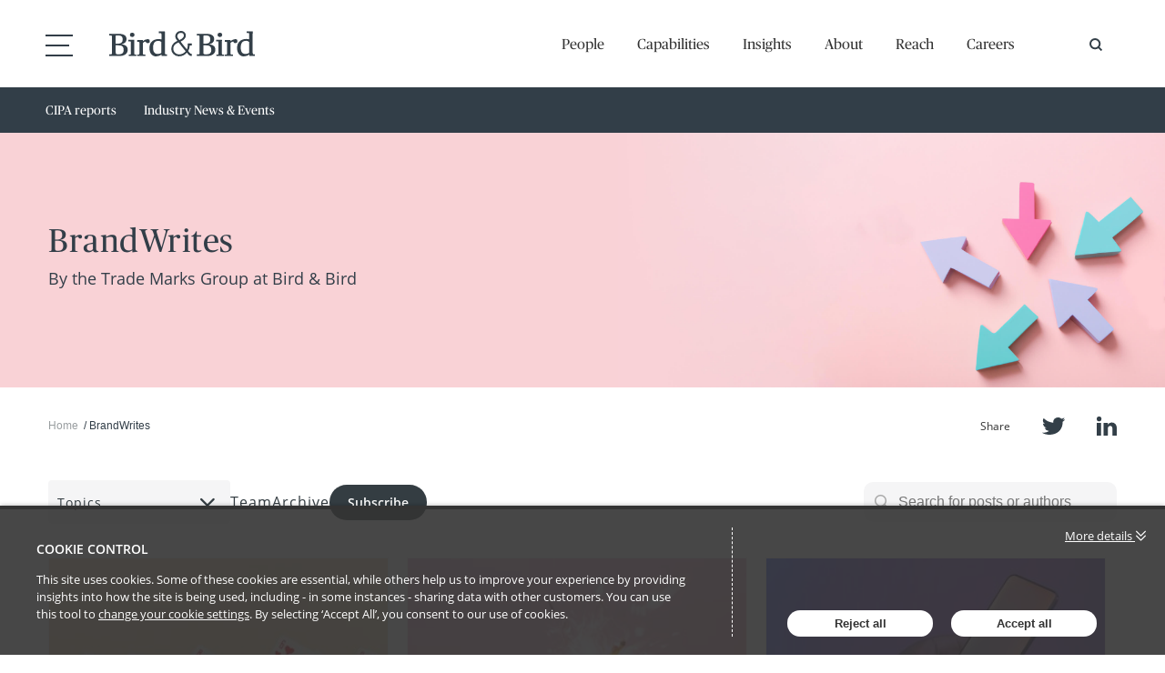

--- FILE ---
content_type: text/html; charset=utf-8
request_url: https://brandwrites.twobirds.com/
body_size: 20867
content:

<!DOCTYPE html>
<html lang="en">
<head>
    
<meta charset="utf-8">
<meta http-equiv="X-UA-Compatible" content="IE=Edge">
<meta http-equiv="content-type" content="text/html; charset=UTF-8"> 
<meta name="viewport" content="width=device-width, initial-scale=1.0, maximum-scale=5, minimum-scale=1">
<link rel="icon" type="image/png" href="https://passle-net.s3.amazonaws.com/CustomDesign/64f05831de49e38501313ec5/2023-08-31-21-25-01-918-64f1052dde49e38501329625.ico" />

<title>BrandWrites - By the Trade Marks Group at Bird &amp; Bird</title>

<meta name="description" content="Thought Leader views and insights from our team on the latest developments in the industry." />




            <meta prefix="og: http://ogp.me/ns#" property="og:image" content="https://files.passle.net/Passle/64ef1c9c95186b4923406017/DefaultShareImages/2024-04-29-09-31-49-367-662f69057a56bfff0cd8beba.jpg" />
        <meta prefix="og: http://ogp.me/ns#" property="og:image:secure_url" content="https://files.passle.net/Passle/64ef1c9c95186b4923406017/DefaultShareImages/2024-04-29-09-31-49-367-662f69057a56bfff0cd8beba.jpg" />
        <meta prefix="og: http://ogp.me/ns#" property="og:image:width" content="1024" />
        <meta prefix="og: http://ogp.me/ns#" property="og:image:height" content="512" />


<meta prefix="og: http://ogp.me/ns#" property="og:title" />

<meta prefix="og: http://ogp.me/ns#" property="og:site_name" content="Passle" />

<meta prefix="og: http://ogp.me/ns#" property="og:url" content="https://brandwrites.twobirds.com/" />

<meta prefix="og: http://ogp.me/ns#" property="og:description" content="Thought Leader views and insights from our team on the latest developments in the industry." />

<meta prefix="og: http://ogp.me/ns#" property="og:type" content="website" />

<meta prefix="og: http://ogp.me/ns#" property="og:locale" content="en_GB" />


<meta property="fb:app_id" content="291505782785530" />
<meta property="fb:admins" content="736991176" />


<meta name="twitter:card" content="summary_large_image">
<meta name="twitter:site" content="&#64;passle">
<meta name="twitter:url" content="https://brandwrites.twobirds.com/">
<meta name="twitter:title">
<meta name="twitter:description" content="Thought Leader views and insights from our team on the latest developments in the industry.">
    <meta property="twitter:image" content="https://files.passle.net/Passle/64ef1c9c95186b4923406017/DefaultShareImages/2024-04-29-09-31-49-367-662f69057a56bfff0cd8beba.jpg" />


    
        <link rel="canonical" href="https://brandwrites.twobirds.com/" />

    

    <link nonce="7WavQw+zfC6KYj8dCLIgpg==" data-cssvars-exclude rel="preload" as="style" href="https://cw-resources.passle.net/Content/googlefonts/all.min.css?v=0.0.2" id="googlefonts-css">
    <script nonce="7WavQw+zfC6KYj8dCLIgpg==">
        document.getElementById('googlefonts-css').onload = function () {
            this.onload = null;
            this.rel = 'stylesheet';
        };
    </script>
    <noscript>
        <link rel="stylesheet" href="https://cw-resources.passle.net/Content/googlefonts/all.min.css?v=0.0.2">
    </noscript>

    <script nonce="7WavQw+zfC6KYj8dCLIgpg==">
        // Define dataLayer and the gtag function.
        window.dataLayer = window.dataLayer || [];
        function gtag() { dataLayer.push(arguments); }
    </script>

        <script nonce="7WavQw+zfC6KYj8dCLIgpg==">
             gtag('consent', 'default', {
                'ad_storage': 'denied',
                'analytics_storage': 'granted',
                'functionality_storage': 'denied',
                'personalization_storage': 'denied',
                'security_storage': 'denied',
                'wait_for_update': 2000 //allow 2 seconds for the cookie control to load and update settings
            });
        </script>


    

    
<link href="https://cw-resources.passle.net/Assets/CustomCSS?passleShortcode=102imv4" rel="stylesheet" type="text/css" media="all"/>
    <link href="https://cw-resources.passle.net/ClientWebv2/Styles/LayoutBundle?v=BmihdF5UZSOIU8pT46MC83Q7yzda_DE3Ne8jHdsR-ac1" rel="stylesheet" media="all">
    
    <link href="https://cw-resources.passle.net/ClientWebv2/Styles/PassleViewBundle?v=yzuflfFsVh-xYqK__rFAGIj91Cu21PfbkLG0lDdbgoQ1" rel="stylesheet" media="all">


    
    <script nonce="7WavQw+zfC6KYj8dCLIgpg==">
        /*@cc_on
            /^10/.test(@_jscript_version) && (document.documentElement.className+=" msie-10");
        @*/
    </script>

    
    

    

<!-- Google Tag Manager (Passle) -->
<script nonce="7WavQw+zfC6KYj8dCLIgpg==" defer>
        (function (w, d, s, l, i) {
            w[l] = w[l] || []; w[l].push({
                'gtm.start':
                    new Date().getTime(), event: 'gtm.js'
            }); var f = d.getElementsByTagName(s)[0],
                j = d.createElement(s), dl = l != 'dataLayer' ? '&l=' + l : ''; j.async = true; j.src =
                    'https://www.googletagmanager.com/gtm.js?id=' + i + dl; f.parentNode.insertBefore(j, f);
        })(window, document, 'script', 'dataLayer', 'GTM-M5DDHT6');
</script>
<!-- End Google Tag Manager -->
    <!-- Google Tag Manager (Client) -->
    <script nonce="7WavQw+zfC6KYj8dCLIgpg==" defer>
            (function (w, d, s, l, i) {
                w[l] = w[l] || []; w[l].push({
                    'gtm.start':
                        new Date().getTime(), event: 'gtm.js'
                }); var f = d.getElementsByTagName(s)[0],
                    j = d.createElement(s), dl = l != 'dataLayer' ? '&l=' + l : ''; j.async = true; j.src =
                        'https://www.googletagmanager.com/gtm.js?id=' + i + dl; f.parentNode.insertBefore(j, f);
            })(window, document, 'script', 'dataLayer', 'GTM-5FHDKLB');
    </script>
    <!-- End Google Tag Manager -->

</head>

<body class="passle-body passle-102imv4">
    

<link href="https://www.googletagmanager.com/ns.html?id=GTM-M5DDHT6" rel="preload" as="document">
<link rel="dns-prefetch" href="https://www.googletagmanager.com/">

<!-- Google Tag Manager Passle (noscript) -->
<noscript>
    <iframe src="https://www.googletagmanager.com/ns.html?id=GTM-M5DDHT6"
            height="0" width="0" style="display:none;visibility:hidden"></iframe>
</noscript>
<!-- End Google Tag Manager Passle (noscript) -->
<link href="https://www.googletagmanager.com/ns.html?id=GTM-5FHDKLB" rel="preload" as="document"> <!-- Google Tag Manager Client (noscript) -->
    <noscript>
        <iframe src="https://www.googletagmanager.com/ns.html?id=GTM-5FHDKLB"
                height="0" width="0" style="display:none;visibility:hidden"></iframe>
    </noscript> 
    <!-- End Google Tag Manager Client (noscript) -->


    
    


    <div id="passle-page-wrapper">

        

        <div class="message message--warning browser-deprecation-warning">
            <div class="container">
                This browser is not actively supported anymore. For the best passle experience, we strongly recommend you upgrade your browser.
            </div>
        </div>


            <div class="client-content">
                <div class="component--header-height"></div>
<div>
    <div class="component component--header disable-scrollmagic visible">
      <div class="container">
        <div class="header--burger">
          <span class="line"></span>
          <span class="line"></span>
          <span class="line"></span>
        </div>
        <div class="header--mega-menu">
          <a class="mega-menu--back">
            <svg xmlns="http://www.w3.org/2000/svg" width="31.064" height="25.533" viewbox="0 0 31.064 25.533">
              <g transform="translate(31.025 25.333) rotate(-180)">
                <g>
                  <path d="M0,24.074,12.833,12.037,7.858,7.37,0,0" transform="translate(16.73 0.529)" fill="none" stroke="#fff" stroke-miterlimit="10" stroke-width="2"></path>
                  <path d="M0,.757,28.155.323" transform="matrix(1, 0.015, -0.015, 1, 1.003, 12.02)" fill="none" stroke="#fff" stroke-linecap="square" stroke-miterlimit="10" stroke-width="2"></path>
                </g>
              </g>
            </svg>
          </a>
          <ul class="mega-menu--level-one">
            <li>
              <a href="https://www.twobirds.com/en/success-stories"> Success Stories </a>
            </li>
            <li class="hide-desktop">
              <a href="https://www.twobirds.com/en/people"> People </a>
            </li>
            <li class="hide-desktop">
              <a href="https://www.twobirds.com/en/capabilities"> Capabilities </a>
            </li>
            <li class="hide-desktop">
              <a href="https://www.twobirds.com/en/insights"> Insights </a>
            </li>
            <li class="hide-desktop">
              <a href="https://www.twobirds.com/en/about"> About </a>
            </li>
            <li class="hide-desktop">
              <a href="https://www.twobirds.com/en/reach"> Reach </a>
            </li>
            <li class="hide-desktop">
              <a href="https://www.twobirds.com/en/careers"> Careers </a>
            </li>
            <li>
              <a href="https://www.twobirds.com/en/trending-topics"> Trending Topics </a>
            </li>
            <li>
              <a href="https://www.twobirds.com/en/blogs"> Our blogs </a>
            </li>
            <li>
              <a href="https://www.twobirds.com/en/twobirds-tv"> TwoBirds TV </a>
            </li>
            <li>
              <a href="https://www.twobirds.com/en/news-and-deals"> News &amp; Deals </a>
            </li>
            <li>
              <a href="https://www.twobirds.com/en/events"> Events </a>
            </li>
            <li>
              <a href="https://www.twobirds.com/en/about/alumni"> Alumni </a>
            </li>
            <li>
              <a href="https://www.twobirds.com/en/contact"> Contact </a>
            </li>
          </ul>
          <div class="mega-menu--buttons">
            <div class="social-links">
              <a class="btn btn--search" href="https://www.twobirds.com/en/search"> Search </a>
              <a class="btn btn--link subscribe" href="https://www.twobirds.com/en/about/subscribe"> Subscribe </a>
            </div>
            <div class="social-links">
              <a class="icon social twitter" href="https://twitter.com/twobirds" rel="noopener noreferrer" target="_blank"> Twitter </a>
              <a class="icon social linkedin" href="https://www.linkedin.com/company/318488" rel="noopener noreferrer" target="_blank"> LinkedIn </a>
              <a class="icon social wechat" rel="noopener noreferrer" target="_blank" href="https://files.passle.net/CustomDesign/66ed64a9d3255dfed910cffc/2024-09-20-12-21-02-694-66ed68aef767338301bee724.jpg"> WeChat </a>
            </div>
          </div>
        </div>
        <div class="header--logo">
          <a class="logo" href="https://www.twobirds.com/en/">
            <svg xmlns="http://www.w3.org/2000/svg" width="160" height="28.259" viewbox="0 0 160 28.259">
              <g transform="translate(0 0)">
                <path data-name="Fill 1" d="M2.605,0A2.476,2.476,0,0,0,0,2.388,2.568,2.568,0,0,0,2.605,4.776,2.547,2.547,0,0,0,5.174,2.388,2.486,2.486,0,0,0,2.605,0" transform="translate(22.687 1.99)" fill="#333f48"></path>
                <path data-name="Fill 3" d="M2.606,0A2.477,2.477,0,0,0,0,2.388,2.569,2.569,0,0,0,2.606,4.776,2.547,2.547,0,0,0,5.174,2.388,2.485,2.485,0,0,0,2.606,0" transform="translate(119.005 1.99)" fill="#333f48"></path>
                <path data-name="Fill 5" d="M10.984,24.676,0,24.674V22.821l1.923-.009a.792.792,0,0,0,.913-.688A6.366,6.366,0,0,0,2.908,21V3.639a7.964,7.964,0,0,0-.043-.931c-.1-.609-.362-.846-.941-.846L0,1.854V0H10.1c5.9,0,8.89,1.981,8.89,5.888,0,3.066-1.82,4.943-5.563,5.739,4.563.514,6.876,2.546,6.876,6.037C20.3,22.055,16.816,24.676,10.984,24.676ZM7.1,12.833v7.4c0,2.364.3,2.581,3.53,2.581,3.522,0,5.234-1.523,5.234-4.655,0-3.782-1.557-5.324-5.376-5.324ZM9.777,1.865a16.174,16.174,0,0,0-2.678.18v8.891H9.989c3.033,0,4.773-1.584,4.773-4.346C14.762,3.057,13.5,1.865,9.777,1.865Z" transform="translate(0 3.184)" fill="#333f48"></path>
                <path data-name="Fill 7" d="M11.418,0A8.552,8.552,0,0,0,6.386,2.137c.021-.414.038-.632.036-.632A.423.423,0,0,0,6.36,1.15.417.417,0,0,0,6.009,1L0,1V2.848l1.519.008a.806.806,0,0,1,.924.72l.01.063a5.878,5.878,0,0,1,.04.794V15.291c0,.2,0,.381,0,.547l-.007.121c0,1.021-.468,1.159-.928,1.159l-1.484.008v1.581H9.121l-.008-1.581L7.3,17.118c-.447,0-.907-.132-.924-1.106,0-.213,0-.447,0-.721V4.11A5.186,5.186,0,0,1,9,2.661c.3,0,.488.078.67.5.337.81.765,1.222,2.18,1.222A1.993,1.993,0,0,0,13.93,2.26,2.2,2.2,0,0,0,11.418,0" transform="translate(30.647 9.154)" fill="#333f48"></path>
                <path data-name="Fill 9" d="M7.318,16.3c-.44,0-.891-.137-.9-1.148.005-.208.01-.432.01-.7V3.535c.007-2.018.089-3.077.086-3.077A.4.4,0,0,0,6.462.135.355.355,0,0,0,6.16,0H0V1.6L1.751,1.6a.773.773,0,0,1,.837.581l.009.037c.007.027.012.056.016.083l.007.035a8.224,8.224,0,0,1,.048,1.133V14.455c0,.211,0,.4-.011.569l-.008.106c0,.092-.008.173-.015.253,0,.042-.009.082-.018.146a.786.786,0,0,1-.867.773l-1.436.009v1.436l.009.161,8.264,0,.155,0,.014-1.6Z" transform="translate(21.095 9.95)" fill="#333f48"></path>
                <path data-name="Fill 11" d="M10.983,24.676,0,24.674V22.821l1.924-.009a.793.793,0,0,0,.913-.688A6.45,6.45,0,0,0,2.91,21V3.639a7.97,7.97,0,0,0-.044-.931c-.1-.609-.362-.846-.941-.846L0,1.854V0H10.094c5.9,0,8.891,1.981,8.891,5.888,0,3.066-1.82,4.943-5.564,5.739,4.563.514,6.877,2.546,6.877,6.037C20.3,22.055,16.816,24.676,10.983,24.676ZM7.1,12.833v7.4c0,2.364.3,2.581,3.531,2.581,3.522,0,5.234-1.523,5.234-4.655,0-3.782-1.558-5.324-5.377-5.324ZM9.777,1.865a16.213,16.213,0,0,0-2.679.18v8.891H9.991c3.032,0,4.771-1.584,4.771-4.346C14.762,3.057,13.5,1.865,9.777,1.865Z" transform="translate(96.318 3.184)" fill="#333f48"></path>
                <path data-name="Fill 13" d="M11.417,0A8.555,8.555,0,0,0,6.385,2.137c.021-.414.038-.632.036-.632a.423.423,0,0,0-.061-.353A.418.418,0,0,0,6.008,1L0,1V2.848l1.519.008a.806.806,0,0,1,.924.719l.01.064a6.141,6.141,0,0,1,.037.794V15.291c0,.2,0,.386,0,.552l-.006.116c0,1.021-.469,1.159-.93,1.159L.07,17.125v1.581H9.12l-.008-1.581L7.3,17.118c-.448,0-.908-.132-.924-1.106,0-.213-.006-.447-.006-.721V4.11A5.194,5.194,0,0,1,8.994,2.661c.3,0,.487.078.67.5.337.81.768,1.222,2.181,1.222A1.993,1.993,0,0,0,13.93,2.26,2.2,2.2,0,0,0,11.417,0" transform="translate(126.965 9.154)" fill="#333f48"></path>
                <path data-name="Fill 15" d="M7.319,16.3c-.44,0-.891-.137-.9-1.146.007-.208.011-.433.011-.7V3.535c.005-2.018.089-3.079.086-3.079A.4.4,0,0,0,6.462.135.353.353,0,0,0,6.16,0H0V1.6L1.752,1.6a.77.77,0,0,1,.836.577c0,.016.007.029.01.044a.537.537,0,0,1,.015.075l.009.04a8.257,8.257,0,0,1,.047,1.133V14.455c0,.206,0,.388-.011.556l-.008.118c0,.092-.008.173-.014.253,0,.038-.009.072-.013.107l-.005.039a.786.786,0,0,1-.867.773l-1.436.009v1.436l.01.161,8.264,0,.155,0,.013-1.6Z" transform="translate(117.413 9.95)" fill="#333f48"></path>
                <path data-name="Fill 17" d="M7.214,28.259C3.886,28.259,0,25.793,0,18.844c0-7.226,5.2-9.8,10.058-9.8a12.475,12.475,0,0,1,3.175.372L13.21,3.877c0-.031,0-.06,0-.1l0-.066a1.956,1.956,0,0,0-.2-.932l-.04-.071a.825.825,0,0,0-.729-.282l-1.9-.009V.562h.7l1.028,0L16.618.548h.04A.42.42,0,0,1,17,.7a.44.44,0,0,1,.063.357c0,.008,0,.012,0,.018-.026.36-.11,1.714-.11,4.041V23.9c0,1.865.37,2.009.893,2.009.581,0,1.1,0,1.29,0h.013l.157,0v1.879l-5.835-.005-.175-.333.036-1.218A11.085,11.085,0,0,1,7.214,28.259Zm2.6-17.212C5.849,11.047,4,13.474,4,18.683c0,4.681,1.634,6.861,5.142,6.861a7.484,7.484,0,0,0,3.73-.974c.106-.055.189-.1.255-.128V12.3A4.627,4.627,0,0,0,9.813,11.047ZM32.4,28.17c-.133,0-.271,0-.422-.007a8.434,8.434,0,0,1-5.667-2.526,8.036,8.036,0,0,1-2.272-6.378,8.561,8.561,0,0,1,2.832-5.833,13.015,13.015,0,0,1,3.89-2.386c-.072-.092-.143-.181-.2-.248l-.011-.014a8.18,8.18,0,0,1-2.171-4.3A6.088,6.088,0,0,1,34.557,0c.172,0,.347.006.521.019A5,5,0,0,1,40,5.1c.016,2.681-1.867,4.9-5.756,6.769,1.615,2.117,4.371,5.631,6.889,8.7a8.556,8.556,0,0,0,.882-3.321c.081-1.261.086-2.276.076-2.906a.542.542,0,0,1,.49-.495l.581,0h3.4v2.194H44.244l0,.066a11.746,11.746,0,0,1-1.674,6.2,26.327,26.327,0,0,0,2.707,2.975,2.629,2.629,0,0,0,1.292.248v2.2l-.15,0c-.146,0-.3.009-.443.009a3.154,3.154,0,0,1-2.058-.636,25.054,25.054,0,0,1-2.777-2.966A11.541,11.541,0,0,1,32.4,28.17ZM32.1,12.8l-.121.049-.136.055-.155.063c-2.21.889-5.18,2.508-5.459,6.284a6.265,6.265,0,0,0,1.578,4.722,6.365,6.365,0,0,0,4.427,2.146c.107,0,.214.005.32.005a9.36,9.36,0,0,0,7.223-3.614C37.01,19.155,33.67,14.865,32.1,12.8ZM34.37,2.192a3.726,3.726,0,0,0-2.724,1.071,3.786,3.786,0,0,0-1.077,2.843A6.566,6.566,0,0,0,32.33,9.343l.1.124c.169.214.343.436.513.664,3.285-1.5,4.878-3.08,4.867-4.839a3.041,3.041,0,0,0-3.065-3.084C34.618,2.2,34.5,2.192,34.37,2.192Z" transform="translate(44.179)" fill="#333f48"></path>
                <path data-name="Fill 23" d="M7.287,27.86C3.926,27.86,0,25.381,0,18.4,0,11.13,5.248,8.542,10.16,8.542a12.716,12.716,0,0,1,3.208.373l-.023-5.568c0-.027,0-.051,0-.074V3.25l0-.067a1.966,1.966,0,0,0-.2-.938l-.041-.071a.843.843,0,0,0-.735-.283l-1.923-.009V.014h.71l1.04,0h.032L16.786,0h.041a.415.415,0,0,1,.349.149.434.434,0,0,1,.064.358c0,.006,0,.018,0,.037-.033.486-.109,1.852-.109,4.046V23.475c0,1.874.373,2.019.9,2.019.707,0,1.31,0,1.316,0l.157,0v1.89l-5.892-.005-.175-.335.034-1.225A11.212,11.212,0,0,1,7.287,27.86Zm2.624-17.3c-4,0-5.868,2.439-5.868,7.677,0,4.706,1.651,6.9,5.195,6.9a7.576,7.576,0,0,0,3.77-.982l.253-.127V11.82A4.685,4.685,0,0,0,9.912,10.556Z" transform="translate(140.498 0.398)" fill="#333f48"></path>
              </g>
            </svg>
          </a>
        </div>
        <div class="header--navigation">
          <ul>
            <li>
              <a href="https://www.twobirds.com/en/people"> People </a>
            </li>
            <li>
              <a href="https://www.twobirds.com/en/capabilities"> Capabilities </a>
            </li>
            <li>
              <a href="https://www.twobirds.com/en/insights"> Insights </a>
            </li>
            <li>
              <a href="https://www.twobirds.com/en/about"> About </a>
            </li>
            <li>
              <a href="https://www.twobirds.com/en/reach"> Reach </a>
            </li>
            <li>
              <a href="https://www.twobirds.com/en/careers"> Careers </a>
            </li>
          </ul>
        </div>
        <div class="site-header-search-container">
          <button class="search-btn js-search-btn">
            <svg width="15" height="15" xmlns="http://www.w3.org/2000/svg">
              <g fill="none" stroke="#333F48" stroke-width="2">
                <path d="M6.143 11.286A5.143 5.143 0 1 0 6.143 1a5.143 5.143 0 0 0 0 10.286Z"></path>
                <path d="m10.671 10.671 2 2" stroke-linecap="square"></path>
              </g>
            </svg>
          </button>
          <div class="site-header-search-box is-hidden">
            <div class="site-header-search-icon">
              <svg width="40" height="41" xmlns="http://www.w3.org/2000/svg">
                <g fill="none" stroke="#333F48" stroke-width="4">
                  <path d="M17.84 33.346c8.748 0 15.84-6.918 15.84-15.453S26.588 2.439 17.84 2.439C9.092 2.439 2 9.358 2 17.893s7.092 15.453 15.84 15.453Z"></path>
                  <path d="m29.36 29.132 7.694 7.506" stroke-linecap="square"></path>
                </g>
              </svg>
            </div>
            <div class="CoveoOmnibox coveo-query-syntax-disabled magic-box">
                <div class="magic-box-input">
                    <div class="magic-box-underlay">
                        <input autocomplete="off" type="text" aria-label="Search" placeholder="Search...">
                    </div>
                </div>
            </div>
            <div class="site-header-search-close">
              <svg viewbox="0 0 13 13" xmlns="http://www.w3.org/2000/svg" aria-label="Clear" class="magic-box-clear-svg">
                <path d="m7.881 6.501 4.834-4.834c.38-.38.38-1.001 0-1.381s-1.001-.38-1.381 0L6.5 5.12 1.666.285c-.38-.38-1.001-.38-1.381 0s-.38 1.001 0 1.381L5.119 6.5.285 11.334c-.38.38-.38 1.001 0 1.381s1.001.38 1.381 0L6.5 7.881l4.834 4.834c.38.38 1.001.38 1.381 0s.38-1.001 0-1.381z" fill="currentColor"></path>
              </svg>
            </div>
          </div>
        </div>
      </div>
    </div>
    <div class="component component--sticky-navigation sub-nav bg--slate visible">
      <div class="container">
        <ul>
          <li>
            <a href="https://www.twobirds.com/en/capabilities/practices/intellectual-property/trade-marks-and-brands/reports-of-trade-mark-cases-for-cipa-journal">CIPA reports</a>
          </li>
          <li>
            <a href="/tag/industry%20news%20&amp;%20events">Industry News &amp; Events</a>
          </li>
        </ul>
      </div>
    </div>
</div>

            </div>

        <div class="passle-content">

                <div class="client-content">
                    <div class="component component--hero microsite visible colour--white">
  <div class="hero--feature__wrapper">
    <div class="hero--content">
      <div class="container">
        <h1>BrandWrites</h1>
        <p>By the Trade Marks Group at Bird & Bird</p>
      </div>
    </div>
  </div>
</div>
<div class="component component--sticky-navigation breadcrumb visible">
  <div class="container">
    <ul>
      <li>
        <a href="https://brandwrites.twobirds.com/"> Home </a>
      </li>
      <li> BrandWrites </li>
    </ul>
    <div class="social-links">
      <p>Share</p>
      <a class="icon social twitter" data-href="https://twitter.com/share?url={url}&amp;text=Welcome to PatentHub" rel="noopener noreferrer" target="_blank"> Twitter </a>
      <a class="icon social linkedin" data-href="https://www.linkedin.com/shareArticle?mini=true&amp;url={url}&amp;source=https%3a%2f%2fwww.twobirds.com%2f&amp;title={url}&amp;ih=181066BBF268E3D4D4FD1462EED6FBC4" rel="noopener noreferrer" target="_blank"> LinkedIn </a>
    </div>
  </div>
</div>
                </div>
                    <div class="navigation-bar">
                        <div class="container">
                            <div class="navigation-bar__first-line">
                                <div class="navigation-bar__first-line__left-side">
                                    
            <a href="/team" class="navigation-bar__team-button">Team</a>

            <a role="button" class="passle-archive__button">Archive</a>

    

                                </div>

                                
        <div class="search-bar--visibility">
    <form id="SearchBarForm" class="search-bar" method="GET">

        <div id="SearchBarContainer" class="search-bar__search">
            <i class="fa-regular fa-magnifying-glass mr-2"></i>
            <input type="text" id="SearchQuery" name="SearchQuery" autocomplete="off" />
            <div class="ghost" aria-hidden="true">
                <span class="ghost-prefix"></span>
                <div class="ghost-viewport">
                    <div id="Track" class="track"></div>
                </div>
            </div>
            <input type="hidden" id="SearchByTagsOnly" name="SearchByTagsOnly" autocomplete="off" />
            <input type="hidden" id="SearchByAuthorsOnly" name="SearchByAuthorsOnly" autocomplete="off" />
            <span id="SearchBarCleanButton" class="search-bar__close-button clear-search"><i class="fa-regular fa-xmark ml-2"></i></span>
            <ul id="SearchSuggestions" class="search-bar__suggestions autosuggest"></ul>
        </div>

        <div class="search-bar__small-screen-buttons">
            <i id="SearchOpenButton" class="search-bar__open-button fa-regular fa-magnifying-glass"></i>
        </div>
    </form>
</div>
    
                            </div>

                            <div class="navigation-bar__second-line">
                                

<div class="passle-archive ">
    <ul class="passle-archive__years">
        <li>
            <a href="/">
                All <small>(175)</small>
            </a>
        </li>
            <li class="">
                <a href="/archive/2026">2026 <small>(2)</small></a>
            </li>
            <li class="">
                <a href="/archive/2025">2025 <small>(38)</small></a>
            </li>
            <li class="">
                <a href="/archive/2024">2024 <small>(52)</small></a>
            </li>
            <li class="">
                <a href="/archive/2023">2023 <small>(42)</small></a>
            </li>
            <li class="">
                <a href="/archive/2022">2022 <small>(38)</small></a>
            </li>
            <li class="">
                <a href="/archive/2021">2021 <small>(3)</small></a>
            </li>
    </ul>

        <ul class="passle-archive__year-months " data-months-year="2021">
                <li class="">
                    <a href="/archive/2021/11">Nov <small>(1)</small></a>
                </li>
                <li class="">
                    <a href="/archive/2021/12">Dec <small>(2)</small></a>
                </li>
        </ul>
        <ul class="passle-archive__year-months " data-months-year="2022">
                <li class="">
                    <a href="/archive/2022/2">Feb <small>(2)</small></a>
                </li>
                <li class="">
                    <a href="/archive/2022/3">Mar <small>(3)</small></a>
                </li>
                <li class="">
                    <a href="/archive/2022/4">Apr <small>(1)</small></a>
                </li>
                <li class="">
                    <a href="/archive/2022/5">May <small>(2)</small></a>
                </li>
                <li class="">
                    <a href="/archive/2022/6">Jun <small>(2)</small></a>
                </li>
                <li class="">
                    <a href="/archive/2022/7">Jul <small>(5)</small></a>
                </li>
                <li class="">
                    <a href="/archive/2022/8">Aug <small>(3)</small></a>
                </li>
                <li class="">
                    <a href="/archive/2022/9">Sep <small>(2)</small></a>
                </li>
                <li class="">
                    <a href="/archive/2022/10">Oct <small>(8)</small></a>
                </li>
                <li class="">
                    <a href="/archive/2022/11">Nov <small>(7)</small></a>
                </li>
                <li class="">
                    <a href="/archive/2022/12">Dec <small>(3)</small></a>
                </li>
        </ul>
        <ul class="passle-archive__year-months " data-months-year="2023">
                <li class="">
                    <a href="/archive/2023/1">Jan <small>(7)</small></a>
                </li>
                <li class="">
                    <a href="/archive/2023/2">Feb <small>(4)</small></a>
                </li>
                <li class="">
                    <a href="/archive/2023/3">Mar <small>(3)</small></a>
                </li>
                <li class="">
                    <a href="/archive/2023/4">Apr <small>(4)</small></a>
                </li>
                <li class="">
                    <a href="/archive/2023/5">May <small>(3)</small></a>
                </li>
                <li class="">
                    <a href="/archive/2023/6">Jun <small>(5)</small></a>
                </li>
                <li class="">
                    <a href="/archive/2023/7">Jul <small>(2)</small></a>
                </li>
                <li class="">
                    <a href="/archive/2023/8">Aug <small>(1)</small></a>
                </li>
                <li class="">
                    <a href="/archive/2023/9">Sep <small>(4)</small></a>
                </li>
                <li class="">
                    <a href="/archive/2023/10">Oct <small>(3)</small></a>
                </li>
                <li class="">
                    <a href="/archive/2023/11">Nov <small>(5)</small></a>
                </li>
                <li class="">
                    <a href="/archive/2023/12">Dec <small>(1)</small></a>
                </li>
        </ul>
        <ul class="passle-archive__year-months " data-months-year="2024">
                <li class="">
                    <a href="/archive/2024/1">Jan <small>(1)</small></a>
                </li>
                <li class="">
                    <a href="/archive/2024/2">Feb <small>(2)</small></a>
                </li>
                <li class="">
                    <a href="/archive/2024/3">Mar <small>(6)</small></a>
                </li>
                <li class="">
                    <a href="/archive/2024/4">Apr <small>(9)</small></a>
                </li>
                <li class="">
                    <a href="/archive/2024/5">May <small>(3)</small></a>
                </li>
                <li class="">
                    <a href="/archive/2024/6">Jun <small>(4)</small></a>
                </li>
                <li class="">
                    <a href="/archive/2024/7">Jul <small>(3)</small></a>
                </li>
                <li class="">
                    <a href="/archive/2024/8">Aug <small>(4)</small></a>
                </li>
                <li class="">
                    <a href="/archive/2024/9">Sep <small>(3)</small></a>
                </li>
                <li class="">
                    <a href="/archive/2024/10">Oct <small>(6)</small></a>
                </li>
                <li class="">
                    <a href="/archive/2024/11">Nov <small>(8)</small></a>
                </li>
                <li class="">
                    <a href="/archive/2024/12">Dec <small>(3)</small></a>
                </li>
        </ul>
        <ul class="passle-archive__year-months " data-months-year="2025">
                <li class="">
                    <a href="/archive/2025/1">Jan <small>(1)</small></a>
                </li>
                <li class="">
                    <a href="/archive/2025/2">Feb <small>(3)</small></a>
                </li>
                <li class="">
                    <a href="/archive/2025/3">Mar <small>(2)</small></a>
                </li>
                <li class="">
                    <a href="/archive/2025/4">Apr <small>(7)</small></a>
                </li>
                <li class="">
                    <a href="/archive/2025/5">May <small>(4)</small></a>
                </li>
                <li class="">
                    <a href="/archive/2025/6">Jun <small>(4)</small></a>
                </li>
                <li class="">
                    <a href="/archive/2025/7">Jul <small>(3)</small></a>
                </li>
                <li class="">
                    <a href="/archive/2025/8">Aug <small>(1)</small></a>
                </li>
                <li class="">
                    <a href="/archive/2025/9">Sep <small>(4)</small></a>
                </li>
                <li class="">
                    <a href="/archive/2025/10">Oct <small>(3)</small></a>
                </li>
                <li class="">
                    <a href="/archive/2025/11">Nov <small>(6)</small></a>
                </li>
        </ul>
        <ul class="passle-archive__year-months " data-months-year="2026">
                <li class="">
                    <a href="/archive/2026/1">Jan <small>(2)</small></a>
                </li>
        </ul>
</div>

    
                            </div>
                        </div>
                    </div>

            

<input id="Month" type="hidden" />
<input id="Year" type="hidden" />




<div class="passle-view passle-102imv4">



<input id="TotalNumPages" type="hidden" value="11" />
<input id="PageNumber" type="hidden" value="1" />

<div class="posts-block">
    <div class="container">
        <div id="PostBlockContainer" class="posts-block__container columns-grid">



<article class="block-post" itemscope itemtype="http://schema.org/Article">
    <div class="block-post__image block-post__image--image block-post__image--image-none block-post__image--image-none">
        <a href="https://brandwrites.twobirds.com/post/102m2ct/shape-marks-your-secret-weapon-against-lookalikes-and-dupes" ><img loading="lazy" src="https://images.passle.net/fit-in/311x175/filters:crop(0,418,3996,2249)/Passle/MediaLibrary/Images/2026-01-19-05-44-49-277-696dc4d1340f66ce3b2649b1.jpg" width="683" height="385" class="post-image" draggable="false" alt="Shape Marks: Your Secret Weapon Against Lookalikes and Dupes" itemprop="image" /></a>
    </div>

    <div class="block-post__content">
        <div class="block-post__body">

            <div class="block-post__date">
                <time class="localised-date"
                      datetime="2026-01-19T17:12:38.3210000Z"
                      data-dayjs-localtime-format="DD MMMM, YYYY"
                      data-show-timezone-abbreviation="False">1/19/2026 5:12:38 PM</time>
            </div>

            <header class="block-post__title">
                <div class="content__section">
                    <a href="https://brandwrites.twobirds.com/post/102m2ct/shape-marks-your-secret-weapon-against-lookalikes-and-dupes"  itemprop="mainEntityOfPage">
                        <h2 itemprop="name headline">Shape Marks: Your Secret Weapon Against Lookalikes and Dupes</h2>
                    </a>
                </div>
            </header>

            <div class="block-post__authors">
                <div class="content__section">
                    <span>By </span>

                                <a class="author " href="https://brandwrites.twobirds.com/u/102it97/paola-ruggiero"  itemprop="author publisher" itemscope itemtype="http://schema.org/Person"><span itemprop="name">Paola Ruggiero</span></a>
                                <a class="author " href="https://brandwrites.twobirds.com/u/102isdp/francesca-rombola"  itemprop="author publisher" itemscope itemtype="http://schema.org/Person"><span itemprop="name">Francesca Rombola</span></a>


                </div>
            </div>

                <div class="block-post__excerpt">
                    <div class="content__section">
                        This article explores the registrability requirements and considerations for obtaining valid shape marks in Italy and other countries...
                    </div>
                </div>

        </div>

            <footer class="block-post__footer">

            <div class="block-post__actions">

                    <div class="block-post__sharing-buttons">
    <div class="share-button" data-shortcode="102m2ct">
        <div class="share-button__social-links">
            <div class="share-button__fade">

<div class="social-share-buttons">

    <div class="social-share-buttons__button social-share-buttons__button--email">
        <a href="https://www.passle.net/istatoy?postShortcode=102m2ct&amp;istatoySource=ClientWeb" aria-label="email" data-click-event-action="Click" data-click-event-category="ShareButton" data-click-event-label="email" data-network="email">
                <svg class="istatoy-icon" id="istatoy-icon" xmlns="http://www.w3.org/2000/svg" viewBox="0 0 20 20">
                    <defs>
                        <style>
                            .cls-1 {
                                fill: #333;
                            }
                        </style>
                    </defs>
                    <path class="cls-1" d="M10.44,12.99c-.36,.36-.95,.36-1.31,0l-2.1-1.84L2.7,15.3c1.65,2.34,4.34,3.72,7.2,3.7,2.8,.06,5.46-1.23,7.15-3.47l-4.37-4.51-2.24,1.97Z" />
                    <path class="cls-1" d="M1.98,5.99c-.61,1.14-.94,2.42-.97,3.71-.08,1.5,.23,2.99,.9,4.33l4.26-3.93L1.98,5.99Z" />
                    <path class="cls-1" d="M17.84,5.77l-4.2,4.24,4.26,4.18c.77-1.32,1.14-2.84,1.09-4.37,0-1.43-.41-2.83-1.15-4.06Z" />
                    <path class="cls-1" d="M9.9,1.01c-2.9-.04-5.61,1.39-7.22,3.8l6.45,6.42c.15,.15,.35,.24,.56,.26,.28,.03,.55-.06,.75-.26l6.68-6.66c-1.66-2.32-4.37-3.66-7.22-3.56Z" />
                </svg>
        </a>
    </div>
    <div class="social-share-buttons__button social-share-buttons__button--twitter">
        <a href="https://twitter.com/intent/tweet?text=&amp;url=https%3a%2f%2fbrandwrites.twobirds.com%2fpost%2f102m2ct%2fshape-marks-your-secret-weapon-against-lookalikes-and-dupes&amp;hashtags=registrability,intellectualproperty,traderegulatory,trademarksandbrands,centralandeasterneurope,westerneurope,belgium,france,finland,germany,hungary,ireland,italy,netherlands,poland" aria-label="twitter" data-click-event-action="Click" data-click-event-category="ShareButton" data-click-event-label="twitter" data-network="twitter">
                <i class="fa-brands fa-x-twitter"></i>
        </a>
    </div>
    <div class="social-share-buttons__button social-share-buttons__button--linkedin">
        <a href="https://www.linkedin.com/sharing/share-offsite/?url=https%3a%2f%2fbrandwrites.twobirds.com%2fpost%2f102m2ct%2fshape-marks-your-secret-weapon-against-lookalikes-and-dupes&amp;title=Shape+Marks%3a+Your+Secret+Weapon+Against+Lookalikes+and+Dupes&amp;source=LinkedIn" aria-label="linkedin" data-click-event-action="Click" data-click-event-category="ShareButton" data-click-event-label="linkedin" data-network="linkedin">
                <i class="fa-brands fa-linkedin-in"></i>
        </a>
                <span class="social-share-buttons__counter social-share-buttons__counter--linkedin">39</span>
    </div>
    <div class="social-share-buttons__button social-share-buttons__button--facebook">
        <a href="https://www.facebook.com/dialog/share?app_id=291505782785530&amp;display=popup&amp;href=https%3a%2f%2fbrandwrites.twobirds.com%2fpost%2f102m2ct%2fshape-marks-your-secret-weapon-against-lookalikes-and-dupes&amp;redirect_uri=https%3a%2f%2fwww.passle.net%2fsharecomplete" aria-label="facebook" data-click-event-action="Click" data-click-event-category="ShareButton" data-click-event-label="facebook" data-network="facebook">
                <i class="fa-brands fa-facebook-f"></i>
        </a>
    </div>

</div>


            </div>
        </div>
        <span class="share-button__toggle">

                <span class="share-button__counter">39</span>
            <i class="fa-solid fa-share"></i>
        </span>
    </div>

                    </div>
            </div>
            </footer>
    </div>
</article>



<article class="block-post" itemscope itemtype="http://schema.org/Article">
    <div class="block-post__image block-post__image--image block-post__image--image-none block-post__image--image-none">
        <a href="https://brandwrites.twobirds.com/post/102lznx/dutch-supreme-court-on-acquiescence-does-presentation-of-a-trade-mark-matter" ><img loading="lazy" src="https://images.passle.net/fit-in/311x175/filters:crop(0,0,1279,720)/Passle/MediaLibrary/Images/2025-03-24-11-32-25-530-67e142c93014916436420e74.jpg" width="683" height="385" class="post-image" draggable="false" alt="Dutch Supreme Court on Acquiescence: Does Presentation of a Trade Mark Matter?" itemprop="image" /></a>
    </div>

    <div class="block-post__content">
        <div class="block-post__body">

            <div class="block-post__date">
                <time class="localised-date"
                      datetime="2026-01-06T16:03:08.8040000Z"
                      data-dayjs-localtime-format="DD MMMM, YYYY"
                      data-show-timezone-abbreviation="False">1/6/2026 4:03:08 PM</time>
            </div>

            <header class="block-post__title">
                <div class="content__section">
                    <a href="https://brandwrites.twobirds.com/post/102lznx/dutch-supreme-court-on-acquiescence-does-presentation-of-a-trade-mark-matter"  itemprop="mainEntityOfPage">
                        <h2 itemprop="name headline">Dutch Supreme Court on Acquiescence: Does Presentation of a Trade Mark Matter?</h2>
                    </a>
                </div>
            </header>

            <div class="block-post__authors">
                <div class="content__section">
                    <span>By </span>

                                <a class="author " href="https://designwrites.twobirds.com/u/102iyu9/edzard-boonen"  itemprop="author publisher" itemscope itemtype="http://schema.org/Person"><span itemprop="name">Edzard Boonen</span></a>


                </div>
            </div>

                <div class="block-post__excerpt">
                    <div class="content__section">
                        In a ruling of 10 October 2025, the Dutch Supreme Court held that a contextual change in the way a trade mark is used after more than...
                    </div>
                </div>

        </div>

            <footer class="block-post__footer">

            <div class="block-post__actions">

                    <div class="block-post__sharing-buttons">
    <div class="share-button" data-shortcode="102lznx">
        <div class="share-button__social-links">
            <div class="share-button__fade">

<div class="social-share-buttons">

    <div class="social-share-buttons__button social-share-buttons__button--email">
        <a href="https://www.passle.net/istatoy?postShortcode=102lznx&amp;istatoySource=ClientWeb" aria-label="email" data-click-event-action="Click" data-click-event-category="ShareButton" data-click-event-label="email" data-network="email">
                <svg class="istatoy-icon" id="istatoy-icon" xmlns="http://www.w3.org/2000/svg" viewBox="0 0 20 20">
                    <defs>
                        <style>
                            .cls-1 {
                                fill: #333;
                            }
                        </style>
                    </defs>
                    <path class="cls-1" d="M10.44,12.99c-.36,.36-.95,.36-1.31,0l-2.1-1.84L2.7,15.3c1.65,2.34,4.34,3.72,7.2,3.7,2.8,.06,5.46-1.23,7.15-3.47l-4.37-4.51-2.24,1.97Z" />
                    <path class="cls-1" d="M1.98,5.99c-.61,1.14-.94,2.42-.97,3.71-.08,1.5,.23,2.99,.9,4.33l4.26-3.93L1.98,5.99Z" />
                    <path class="cls-1" d="M17.84,5.77l-4.2,4.24,4.26,4.18c.77-1.32,1.14-2.84,1.09-4.37,0-1.43-.41-2.83-1.15-4.06Z" />
                    <path class="cls-1" d="M9.9,1.01c-2.9-.04-5.61,1.39-7.22,3.8l6.45,6.42c.15,.15,.35,.24,.56,.26,.28,.03,.55-.06,.75-.26l6.68-6.66c-1.66-2.32-4.37-3.66-7.22-3.56Z" />
                </svg>
        </a>
    </div>
    <div class="social-share-buttons__button social-share-buttons__button--twitter">
        <a href="https://twitter.com/intent/tweet?text=&amp;url=https%3a%2f%2fbrandwrites.twobirds.com%2fpost%2f102lznx%2fdutch-supreme-court-on-acquiescence-does-presentation-of-a-trade-mark-matter&amp;hashtags=amendmentstotrademarklaw,intellectualproperty,eutradedefence,indirecttaxtradeandcustoms,reportsoftrademarkcasesforcipajournal,trademarksandbrands,traderegulatory" aria-label="twitter" data-click-event-action="Click" data-click-event-category="ShareButton" data-click-event-label="twitter" data-network="twitter">
                <i class="fa-brands fa-x-twitter"></i>
        </a>
    </div>
    <div class="social-share-buttons__button social-share-buttons__button--linkedin">
        <a href="https://www.linkedin.com/sharing/share-offsite/?url=https%3a%2f%2fbrandwrites.twobirds.com%2fpost%2f102lznx%2fdutch-supreme-court-on-acquiescence-does-presentation-of-a-trade-mark-matter&amp;title=Dutch+Supreme+Court+on+Acquiescence%3a+Does+Presentation+of+a+Trade+Mark+Matter%3f&amp;source=LinkedIn" aria-label="linkedin" data-click-event-action="Click" data-click-event-category="ShareButton" data-click-event-label="linkedin" data-network="linkedin">
                <i class="fa-brands fa-linkedin-in"></i>
        </a>
                <span class="social-share-buttons__counter social-share-buttons__counter--linkedin">19</span>
    </div>
    <div class="social-share-buttons__button social-share-buttons__button--facebook">
        <a href="https://www.facebook.com/dialog/share?app_id=291505782785530&amp;display=popup&amp;href=https%3a%2f%2fbrandwrites.twobirds.com%2fpost%2f102lznx%2fdutch-supreme-court-on-acquiescence-does-presentation-of-a-trade-mark-matter&amp;redirect_uri=https%3a%2f%2fwww.passle.net%2fsharecomplete" aria-label="facebook" data-click-event-action="Click" data-click-event-category="ShareButton" data-click-event-label="facebook" data-network="facebook">
                <i class="fa-brands fa-facebook-f"></i>
        </a>
    </div>

</div>


            </div>
        </div>
        <span class="share-button__toggle">

                <span class="share-button__counter">19</span>
            <i class="fa-solid fa-share"></i>
        </span>
    </div>

                    </div>
            </div>
            </footer>
    </div>
</article>



<article class="block-post" itemscope itemtype="http://schema.org/Article">
    <div class="block-post__image block-post__image--image block-post__image--image-none block-post__image--image-none">
        <a href="https://brandwrites.twobirds.com/post/102lw6s/should-brand-owners-target-ai-shopping-tools-over-consumers" ><img loading="lazy" src="https://images.passle.net/fit-in/311x175/filters:crop(0,19,1057,594)/Passle/64ef1c9c95186b4923406017/MediaLibrary/Images/2025-11-26-17-35-45-189-69273a7174601ea67c69fe4a.jpg" width="683" height="385" class="post-image" draggable="false" alt="Should brand owners target AI shopping tools over consumers?" itemprop="image" /></a>
    </div>

    <div class="block-post__content">
        <div class="block-post__body">

            <div class="block-post__date">
                <time class="localised-date"
                      datetime="2025-11-27T08:30:24.3280000Z"
                      data-dayjs-localtime-format="DD MMMM, YYYY"
                      data-show-timezone-abbreviation="False">11/27/2025 8:30:24 AM</time>
            </div>

            <header class="block-post__title">
                <div class="content__section">
                    <a href="https://brandwrites.twobirds.com/post/102lw6s/should-brand-owners-target-ai-shopping-tools-over-consumers"  itemprop="mainEntityOfPage">
                        <h2 itemprop="name headline">Should brand owners target AI shopping tools over consumers?</h2>
                    </a>
                </div>
            </header>

            <div class="block-post__authors">
                <div class="content__section">
                    <span>By </span>

                                <a class="author " href="https://designwrites.twobirds.com/u/102iytf/aaron-hetherington"  itemprop="author publisher" itemscope itemtype="http://schema.org/Person"><span itemprop="name">Aaron Hetherington</span></a>


                </div>
            </div>

                <div class="block-post__excerpt">
                    <div class="content__section">
                        Consumers are increasingly relying on large language models (LLMs) to do their online shopping. While this change in consumer behaviour...
                    </div>
                </div>

        </div>

            <footer class="block-post__footer">

            <div class="block-post__actions">

                    <div class="block-post__sharing-buttons">
    <div class="share-button" data-shortcode="102lw6s">
        <div class="share-button__social-links">
            <div class="share-button__fade">

<div class="social-share-buttons">

    <div class="social-share-buttons__button social-share-buttons__button--email">
        <a href="https://www.passle.net/istatoy?postShortcode=102lw6s&amp;istatoySource=ClientWeb" aria-label="email" data-click-event-action="Click" data-click-event-category="ShareButton" data-click-event-label="email" data-network="email">
                <svg class="istatoy-icon" id="istatoy-icon" xmlns="http://www.w3.org/2000/svg" viewBox="0 0 20 20">
                    <defs>
                        <style>
                            .cls-1 {
                                fill: #333;
                            }
                        </style>
                    </defs>
                    <path class="cls-1" d="M10.44,12.99c-.36,.36-.95,.36-1.31,0l-2.1-1.84L2.7,15.3c1.65,2.34,4.34,3.72,7.2,3.7,2.8,.06,5.46-1.23,7.15-3.47l-4.37-4.51-2.24,1.97Z" />
                    <path class="cls-1" d="M1.98,5.99c-.61,1.14-.94,2.42-.97,3.71-.08,1.5,.23,2.99,.9,4.33l4.26-3.93L1.98,5.99Z" />
                    <path class="cls-1" d="M17.84,5.77l-4.2,4.24,4.26,4.18c.77-1.32,1.14-2.84,1.09-4.37,0-1.43-.41-2.83-1.15-4.06Z" />
                    <path class="cls-1" d="M9.9,1.01c-2.9-.04-5.61,1.39-7.22,3.8l6.45,6.42c.15,.15,.35,.24,.56,.26,.28,.03,.55-.06,.75-.26l6.68-6.66c-1.66-2.32-4.37-3.66-7.22-3.56Z" />
                </svg>
        </a>
    </div>
    <div class="social-share-buttons__button social-share-buttons__button--twitter">
        <a href="https://twitter.com/intent/tweet?text=&amp;url=https%3a%2f%2fbrandwrites.twobirds.com%2fpost%2f102lw6s%2fshould-brand-owners-target-ai-shopping-tools-over-consumers&amp;hashtags=ai,artificialintelligence,aishoppingtools,trademarkinfringementai,onlinebrandenforcement,brandmanagement,online&amp;digitalbranding,intellectualproperty,retailandconsumer,unitedkingdom,london" aria-label="twitter" data-click-event-action="Click" data-click-event-category="ShareButton" data-click-event-label="twitter" data-network="twitter">
                <i class="fa-brands fa-x-twitter"></i>
        </a>
    </div>
    <div class="social-share-buttons__button social-share-buttons__button--linkedin">
        <a href="https://www.linkedin.com/sharing/share-offsite/?url=https%3a%2f%2fbrandwrites.twobirds.com%2fpost%2f102lw6s%2fshould-brand-owners-target-ai-shopping-tools-over-consumers&amp;title=Should+brand+owners+target+AI+shopping+tools+over+consumers%3f&amp;source=LinkedIn" aria-label="linkedin" data-click-event-action="Click" data-click-event-category="ShareButton" data-click-event-label="linkedin" data-network="linkedin">
                <i class="fa-brands fa-linkedin-in"></i>
        </a>
    </div>
    <div class="social-share-buttons__button social-share-buttons__button--facebook">
        <a href="https://www.facebook.com/dialog/share?app_id=291505782785530&amp;display=popup&amp;href=https%3a%2f%2fbrandwrites.twobirds.com%2fpost%2f102lw6s%2fshould-brand-owners-target-ai-shopping-tools-over-consumers&amp;redirect_uri=https%3a%2f%2fwww.passle.net%2fsharecomplete" aria-label="facebook" data-click-event-action="Click" data-click-event-category="ShareButton" data-click-event-label="facebook" data-network="facebook">
                <i class="fa-brands fa-facebook-f"></i>
        </a>
    </div>

</div>


            </div>
        </div>
        <span class="share-button__toggle">

            <i class="fa-solid fa-share"></i>
        </span>
    </div>

                    </div>
            </div>
            </footer>
    </div>
</article>



<article class="block-post" itemscope itemtype="http://schema.org/Article">
    <div class="block-post__image block-post__image--image block-post__image--image-none block-post__image--image-none">
        <a href="https://brandwrites.twobirds.com/post/102lw4u/points-of-hue-court-of-appeal-upholds-ipec-outcome-on-colourful-figurative-mark" ><img loading="lazy" src="https://images.passle.net/fit-in/311x175/filters:crop(0,191,4078,2284)/Passle/MediaLibrary/Images/2025-11-19-14-11-38-979-691dd01ad614ada1401cd306.jpg" width="683" height="385" class="post-image" draggable="false" alt="Points of hue: Court of Appeal upholds IPEC outcome on colourful figurative mark" itemprop="image" /></a>
    </div>

    <div class="block-post__content">
        <div class="block-post__body">

            <div class="block-post__date">
                <time class="localised-date"
                      datetime="2025-11-26T14:42:54.8140000Z"
                      data-dayjs-localtime-format="DD MMMM, YYYY"
                      data-show-timezone-abbreviation="False">11/26/2025 2:42:54 PM</time>
            </div>

            <header class="block-post__title">
                <div class="content__section">
                    <a href="https://brandwrites.twobirds.com/post/102lw4u/points-of-hue-court-of-appeal-upholds-ipec-outcome-on-colourful-figurative-mark"  itemprop="mainEntityOfPage">
                        <h2 itemprop="name headline">Points of hue: Court of Appeal upholds IPEC outcome on colourful figurative mark</h2>
                    </a>
                </div>
            </header>

            <div class="block-post__authors">
                <div class="content__section">
                    <span>By </span>

                                <a class="author " href="https://brandwrites.twobirds.com/u/102it8k/naji-tilley"  itemprop="author publisher" itemscope itemtype="http://schema.org/Person"><span itemprop="name">Naji Tilley</span></a>


                </div>
            </div>

                <div class="block-post__excerpt">
                    <div class="content__section">
                        In Babek International Ltd v Iceland Foods Ltd [2025] EWCA Civ 1341 (23 October 2025), the Court of Appeal dismissed Iceland’s appeal...
                    </div>
                </div>

        </div>

            <footer class="block-post__footer">

            <div class="block-post__actions">

                    <div class="block-post__sharing-buttons">
    <div class="share-button" data-shortcode="102lw4u">
        <div class="share-button__social-links">
            <div class="share-button__fade">

<div class="social-share-buttons">

    <div class="social-share-buttons__button social-share-buttons__button--email">
        <a href="https://www.passle.net/istatoy?postShortcode=102lw4u&amp;istatoySource=ClientWeb" aria-label="email" data-click-event-action="Click" data-click-event-category="ShareButton" data-click-event-label="email" data-network="email">
                <svg class="istatoy-icon" id="istatoy-icon" xmlns="http://www.w3.org/2000/svg" viewBox="0 0 20 20">
                    <defs>
                        <style>
                            .cls-1 {
                                fill: #333;
                            }
                        </style>
                    </defs>
                    <path class="cls-1" d="M10.44,12.99c-.36,.36-.95,.36-1.31,0l-2.1-1.84L2.7,15.3c1.65,2.34,4.34,3.72,7.2,3.7,2.8,.06,5.46-1.23,7.15-3.47l-4.37-4.51-2.24,1.97Z" />
                    <path class="cls-1" d="M1.98,5.99c-.61,1.14-.94,2.42-.97,3.71-.08,1.5,.23,2.99,.9,4.33l4.26-3.93L1.98,5.99Z" />
                    <path class="cls-1" d="M17.84,5.77l-4.2,4.24,4.26,4.18c.77-1.32,1.14-2.84,1.09-4.37,0-1.43-.41-2.83-1.15-4.06Z" />
                    <path class="cls-1" d="M9.9,1.01c-2.9-.04-5.61,1.39-7.22,3.8l6.45,6.42c.15,.15,.35,.24,.56,.26,.28,.03,.55-.06,.75-.26l6.68-6.66c-1.66-2.32-4.37-3.66-7.22-3.56Z" />
                </svg>
        </a>
    </div>
    <div class="social-share-buttons__button social-share-buttons__button--twitter">
        <a href="https://twitter.com/intent/tweet?text=&amp;url=https%3a%2f%2fbrandwrites.twobirds.com%2fpost%2f102lw4u%2fpoints-of-hue-court-of-appeal-upholds-ipec-outcome-on-colourful-figurative-mark&amp;hashtags=unitedkingdom,london,brandwrites,insights,licensing&amp;transactions,amendmentstotrademarklaw,infringement,intellectualproperty,trademarksandbrands" aria-label="twitter" data-click-event-action="Click" data-click-event-category="ShareButton" data-click-event-label="twitter" data-network="twitter">
                <i class="fa-brands fa-x-twitter"></i>
        </a>
    </div>
    <div class="social-share-buttons__button social-share-buttons__button--linkedin">
        <a href="https://www.linkedin.com/sharing/share-offsite/?url=https%3a%2f%2fbrandwrites.twobirds.com%2fpost%2f102lw4u%2fpoints-of-hue-court-of-appeal-upholds-ipec-outcome-on-colourful-figurative-mark&amp;title=Points+of+hue%3a+Court+of+Appeal+upholds+IPEC+outcome+on+colourful+figurative+mark&amp;source=LinkedIn" aria-label="linkedin" data-click-event-action="Click" data-click-event-category="ShareButton" data-click-event-label="linkedin" data-network="linkedin">
                <i class="fa-brands fa-linkedin-in"></i>
        </a>
                <span class="social-share-buttons__counter social-share-buttons__counter--linkedin">4</span>
    </div>
    <div class="social-share-buttons__button social-share-buttons__button--facebook">
        <a href="https://www.facebook.com/dialog/share?app_id=291505782785530&amp;display=popup&amp;href=https%3a%2f%2fbrandwrites.twobirds.com%2fpost%2f102lw4u%2fpoints-of-hue-court-of-appeal-upholds-ipec-outcome-on-colourful-figurative-mark&amp;redirect_uri=https%3a%2f%2fwww.passle.net%2fsharecomplete" aria-label="facebook" data-click-event-action="Click" data-click-event-category="ShareButton" data-click-event-label="facebook" data-network="facebook">
                <i class="fa-brands fa-facebook-f"></i>
        </a>
    </div>

</div>


            </div>
        </div>
        <span class="share-button__toggle">

                <span class="share-button__counter">4</span>
            <i class="fa-solid fa-share"></i>
        </span>
    </div>

                    </div>
            </div>
            </footer>
    </div>
</article>



<article class="block-post" itemscope itemtype="http://schema.org/Article">
    <div class="block-post__image block-post__image--image block-post__image--image-none block-post__image--image-none">
        <a href="https://brandwrites.twobirds.com/post/102luhs/shedding-lux-on-2025-spanish-trade-mark-disputes-from-rosalias-ex-partner-to-sa" ><img loading="lazy" src="https://images.passle.net/fit-in/311x175/filters:crop(0,112,5695,3192)/Passle/MediaLibrary/Images/2025-04-25-12-04-23-729-680b7a479f65cf7abc96ca38.jpg" width="683" height="385" class="post-image" draggable="false" alt="Shedding LUX on 2025 Spanish Trade Mark Disputes: From Rosalia&#39;s Ex-Partner to Sacred Spaces" itemprop="image" /></a>
    </div>

    <div class="block-post__content">
        <div class="block-post__body">

            <div class="block-post__date">
                <time class="localised-date"
                      datetime="2025-11-13T17:09:13.5250000Z"
                      data-dayjs-localtime-format="DD MMMM, YYYY"
                      data-show-timezone-abbreviation="False">11/13/2025 5:09:13 PM</time>
            </div>

            <header class="block-post__title">
                <div class="content__section">
                    <a href="https://brandwrites.twobirds.com/post/102luhs/shedding-lux-on-2025-spanish-trade-mark-disputes-from-rosalias-ex-partner-to-sa"  itemprop="mainEntityOfPage">
                        <h2 itemprop="name headline">Shedding LUX on 2025 Spanish Trade Mark Disputes: From Rosalia&#39;s Ex-Partner to Sacred Spaces</h2>
                    </a>
                </div>
            </header>

            <div class="block-post__authors">
                <div class="content__section">
                    <span>By </span>

                                <a class="author " href="https://www.twobirds.com/en/people/d/daniel-c%C3%B3rdoba"  itemprop="author publisher" itemscope itemtype="http://schema.org/Person"><span itemprop="name">Daniel C&#243;rdoba</span></a>


                </div>
            </div>

                <div class="block-post__excerpt">
                    <div class="content__section">
                        Introduction Rosalia&#39;s fourth studio album, LUX, explores the interplay between light, spirituality, and artistic expression. The recent...
                    </div>
                </div>

        </div>

            <footer class="block-post__footer">

            <div class="block-post__actions">

                    <div class="block-post__sharing-buttons">
    <div class="share-button" data-shortcode="102luhs">
        <div class="share-button__social-links">
            <div class="share-button__fade">

<div class="social-share-buttons">

    <div class="social-share-buttons__button social-share-buttons__button--email">
        <a href="https://www.passle.net/istatoy?postShortcode=102luhs&amp;istatoySource=ClientWeb" aria-label="email" data-click-event-action="Click" data-click-event-category="ShareButton" data-click-event-label="email" data-network="email">
                <svg class="istatoy-icon" id="istatoy-icon" xmlns="http://www.w3.org/2000/svg" viewBox="0 0 20 20">
                    <defs>
                        <style>
                            .cls-1 {
                                fill: #333;
                            }
                        </style>
                    </defs>
                    <path class="cls-1" d="M10.44,12.99c-.36,.36-.95,.36-1.31,0l-2.1-1.84L2.7,15.3c1.65,2.34,4.34,3.72,7.2,3.7,2.8,.06,5.46-1.23,7.15-3.47l-4.37-4.51-2.24,1.97Z" />
                    <path class="cls-1" d="M1.98,5.99c-.61,1.14-.94,2.42-.97,3.71-.08,1.5,.23,2.99,.9,4.33l4.26-3.93L1.98,5.99Z" />
                    <path class="cls-1" d="M17.84,5.77l-4.2,4.24,4.26,4.18c.77-1.32,1.14-2.84,1.09-4.37,0-1.43-.41-2.83-1.15-4.06Z" />
                    <path class="cls-1" d="M9.9,1.01c-2.9-.04-5.61,1.39-7.22,3.8l6.45,6.42c.15,.15,.35,.24,.56,.26,.28,.03,.55-.06,.75-.26l6.68-6.66c-1.66-2.32-4.37-3.66-7.22-3.56Z" />
                </svg>
        </a>
    </div>
    <div class="social-share-buttons__button social-share-buttons__button--twitter">
        <a href="https://twitter.com/intent/tweet?text=&amp;url=https%3a%2f%2fbrandwrites.twobirds.com%2fpost%2f102luhs%2fshedding-lux-on-2025-spanish-trade-mark-disputes-from-rosalias-ex-partner-to-sa&amp;hashtags=amendmentstotrademarklaw,intellectualproperty,unitedkingdom,spain,london,madrid,brandwrites,insights" aria-label="twitter" data-click-event-action="Click" data-click-event-category="ShareButton" data-click-event-label="twitter" data-network="twitter">
                <i class="fa-brands fa-x-twitter"></i>
        </a>
    </div>
    <div class="social-share-buttons__button social-share-buttons__button--linkedin">
        <a href="https://www.linkedin.com/sharing/share-offsite/?url=https%3a%2f%2fbrandwrites.twobirds.com%2fpost%2f102luhs%2fshedding-lux-on-2025-spanish-trade-mark-disputes-from-rosalias-ex-partner-to-sa&amp;title=Shedding+LUX+on+2025+Spanish+Trade+Mark+Disputes%3a+From+Rosalia%27s+Ex-Partner+to+Sacred+Spaces&amp;source=LinkedIn" aria-label="linkedin" data-click-event-action="Click" data-click-event-category="ShareButton" data-click-event-label="linkedin" data-network="linkedin">
                <i class="fa-brands fa-linkedin-in"></i>
        </a>
                <span class="social-share-buttons__counter social-share-buttons__counter--linkedin">11</span>
    </div>
    <div class="social-share-buttons__button social-share-buttons__button--facebook">
        <a href="https://www.facebook.com/dialog/share?app_id=291505782785530&amp;display=popup&amp;href=https%3a%2f%2fbrandwrites.twobirds.com%2fpost%2f102luhs%2fshedding-lux-on-2025-spanish-trade-mark-disputes-from-rosalias-ex-partner-to-sa&amp;redirect_uri=https%3a%2f%2fwww.passle.net%2fsharecomplete" aria-label="facebook" data-click-event-action="Click" data-click-event-category="ShareButton" data-click-event-label="facebook" data-network="facebook">
                <i class="fa-brands fa-facebook-f"></i>
        </a>
    </div>

</div>


            </div>
        </div>
        <span class="share-button__toggle">

                <span class="share-button__counter">11</span>
            <i class="fa-solid fa-share"></i>
        </span>
    </div>

                    </div>
            </div>
            </footer>
    </div>
</article>



<article class="block-post" itemscope itemtype="http://schema.org/Article">
    <div class="block-post__image block-post__image--image block-post__image--image-none block-post__image--image-none">
        <a href="https://brandwrites.twobirds.com/post/102lu80/premier-inns-rest-easy-endline-found-not-to-infringe-in-latest-easygroup-battl" ><img loading="lazy" src="https://images.passle.net/fit-in/311x175/filters:crop(0,82,4491,2522)/Passle/MediaLibrary/Images/2025-05-07-08-30-02-182-681b1a0a74181eb252398b03.jpg" width="683" height="385" class="post-image" draggable="false" alt="Premier Inn’s “Rest easy” endline found not to infringe in latest easyGroup battle" itemprop="image" /></a>
    </div>

    <div class="block-post__content">
        <div class="block-post__body">

            <div class="block-post__date">
                <time class="localised-date"
                      datetime="2025-11-12T13:21:30.3670000Z"
                      data-dayjs-localtime-format="DD MMMM, YYYY"
                      data-show-timezone-abbreviation="False">11/12/2025 1:21:30 PM</time>
            </div>

            <header class="block-post__title">
                <div class="content__section">
                    <a href="https://brandwrites.twobirds.com/post/102lu80/premier-inns-rest-easy-endline-found-not-to-infringe-in-latest-easygroup-battl"  itemprop="mainEntityOfPage">
                        <h2 itemprop="name headline">Premier Inn’s “Rest easy” endline found not to infringe in latest easyGroup battle</h2>
                    </a>
                </div>
            </header>

            <div class="block-post__authors">
                <div class="content__section">
                    <span>By </span>

                                <a class="author " href="https://mediawrites.twobirds.com/u/102j2dn/fred-cascarini"  itemprop="author publisher" itemscope itemtype="http://schema.org/Person"><span itemprop="name">Fred Cascarini</span></a>


                </div>
            </div>

                <div class="block-post__excerpt">
                    <div class="content__section">
                        &#160; The High Court found no infringement of easyGroup’s registered marks by Premier Inn’s use of the “Rest easy” endlineUse of the endline...
                    </div>
                </div>

        </div>

            <footer class="block-post__footer">

            <div class="block-post__actions">

                    <div class="block-post__sharing-buttons">
    <div class="share-button" data-shortcode="102lu80">
        <div class="share-button__social-links">
            <div class="share-button__fade">

<div class="social-share-buttons">

    <div class="social-share-buttons__button social-share-buttons__button--email">
        <a href="https://www.passle.net/istatoy?postShortcode=102lu80&amp;istatoySource=ClientWeb" aria-label="email" data-click-event-action="Click" data-click-event-category="ShareButton" data-click-event-label="email" data-network="email">
                <svg class="istatoy-icon" id="istatoy-icon" xmlns="http://www.w3.org/2000/svg" viewBox="0 0 20 20">
                    <defs>
                        <style>
                            .cls-1 {
                                fill: #333;
                            }
                        </style>
                    </defs>
                    <path class="cls-1" d="M10.44,12.99c-.36,.36-.95,.36-1.31,0l-2.1-1.84L2.7,15.3c1.65,2.34,4.34,3.72,7.2,3.7,2.8,.06,5.46-1.23,7.15-3.47l-4.37-4.51-2.24,1.97Z" />
                    <path class="cls-1" d="M1.98,5.99c-.61,1.14-.94,2.42-.97,3.71-.08,1.5,.23,2.99,.9,4.33l4.26-3.93L1.98,5.99Z" />
                    <path class="cls-1" d="M17.84,5.77l-4.2,4.24,4.26,4.18c.77-1.32,1.14-2.84,1.09-4.37,0-1.43-.41-2.83-1.15-4.06Z" />
                    <path class="cls-1" d="M9.9,1.01c-2.9-.04-5.61,1.39-7.22,3.8l6.45,6.42c.15,.15,.35,.24,.56,.26,.28,.03,.55-.06,.75-.26l6.68-6.66c-1.66-2.32-4.37-3.66-7.22-3.56Z" />
                </svg>
        </a>
    </div>
    <div class="social-share-buttons__button social-share-buttons__button--twitter">
        <a href="https://twitter.com/intent/tweet?text=&amp;url=https%3a%2f%2fbrandwrites.twobirds.com%2fpost%2f102lu80%2fpremier-inns-rest-easy-endline-found-not-to-infringe-in-latest-easygroup-battl&amp;hashtags=infringement,licensing&amp;transactions,intellectualproperty,unitedkingdom,london,brandwrites,insights" aria-label="twitter" data-click-event-action="Click" data-click-event-category="ShareButton" data-click-event-label="twitter" data-network="twitter">
                <i class="fa-brands fa-x-twitter"></i>
        </a>
    </div>
    <div class="social-share-buttons__button social-share-buttons__button--linkedin">
        <a href="https://www.linkedin.com/sharing/share-offsite/?url=https%3a%2f%2fbrandwrites.twobirds.com%2fpost%2f102lu80%2fpremier-inns-rest-easy-endline-found-not-to-infringe-in-latest-easygroup-battl&amp;title=Premier+Inn%e2%80%99s+%e2%80%9cRest+easy%e2%80%9d+endline+found+not+to+infringe+in+latest+easyGroup+battle&amp;source=LinkedIn" aria-label="linkedin" data-click-event-action="Click" data-click-event-category="ShareButton" data-click-event-label="linkedin" data-network="linkedin">
                <i class="fa-brands fa-linkedin-in"></i>
        </a>
                <span class="social-share-buttons__counter social-share-buttons__counter--linkedin">19</span>
    </div>
    <div class="social-share-buttons__button social-share-buttons__button--facebook">
        <a href="https://www.facebook.com/dialog/share?app_id=291505782785530&amp;display=popup&amp;href=https%3a%2f%2fbrandwrites.twobirds.com%2fpost%2f102lu80%2fpremier-inns-rest-easy-endline-found-not-to-infringe-in-latest-easygroup-battl&amp;redirect_uri=https%3a%2f%2fwww.passle.net%2fsharecomplete" aria-label="facebook" data-click-event-action="Click" data-click-event-category="ShareButton" data-click-event-label="facebook" data-network="facebook">
                <i class="fa-brands fa-facebook-f"></i>
        </a>
    </div>

</div>


            </div>
        </div>
        <span class="share-button__toggle">

                <span class="share-button__counter">19</span>
            <i class="fa-solid fa-share"></i>
        </span>
    </div>

                    </div>
            </div>
            </footer>
    </div>
</article>



<article class="block-post" itemscope itemtype="http://schema.org/Article">
    <div class="block-post__image block-post__image--image block-post__image--image-none block-post__image--image-none">
        <a href="https://brandwrites.twobirds.com/post/102ltwx/stocking-goods-cjeu-has-confirmed-the-cross-border-reach-of-trade-marks" ><img loading="lazy" src="https://images.passle.net/fit-in/311x175/filters:crop(0,375,6000,3375)/Passle/64ef1c9c95186b4923406017/MediaLibrary/Images/2025-11-10-08-34-23-160-6911a38f7f4ac639d6cc37e1.jpg" width="683" height="385" class="post-image" draggable="false" alt="“Stocking” goods: CJEU has confirmed the cross-border reach of trade marks" itemprop="image" /></a>
    </div>

    <div class="block-post__content">
        <div class="block-post__body">

            <div class="block-post__date">
                <time class="localised-date"
                      datetime="2025-11-10T08:35:24.9750000Z"
                      data-dayjs-localtime-format="DD MMMM, YYYY"
                      data-show-timezone-abbreviation="False">11/10/2025 8:35:24 AM</time>
            </div>

            <header class="block-post__title">
                <div class="content__section">
                    <a href="https://brandwrites.twobirds.com/post/102ltwx/stocking-goods-cjeu-has-confirmed-the-cross-border-reach-of-trade-marks"  itemprop="mainEntityOfPage">
                        <h2 itemprop="name headline">“Stocking” goods: CJEU has confirmed the cross-border reach of trade marks</h2>
                    </a>
                </div>
            </header>

            <div class="block-post__authors">
                <div class="content__section">
                    <span>By </span>

                                <a class="author " href="https://brandwrites.twobirds.com/u/102isdv/manuel-kroller"  itemprop="author publisher" itemscope itemtype="http://schema.org/Person"><span itemprop="name">Manuel Kr&#246;ller</span></a>


                </div>
            </div>

                <div class="block-post__excerpt">
                    <div class="content__section">
                        On 1 August 2025, the Court of Justice of the European Union (CJEU) delivered its&#160;judgment in Case C-76/24 Tradeinn Retail Services S.L....
                    </div>
                </div>

        </div>

            <footer class="block-post__footer">

            <div class="block-post__actions">

                    <div class="block-post__sharing-buttons">
    <div class="share-button" data-shortcode="102ltwx">
        <div class="share-button__social-links">
            <div class="share-button__fade">

<div class="social-share-buttons">

    <div class="social-share-buttons__button social-share-buttons__button--email">
        <a href="https://www.passle.net/istatoy?postShortcode=102ltwx&amp;istatoySource=ClientWeb" aria-label="email" data-click-event-action="Click" data-click-event-category="ShareButton" data-click-event-label="email" data-network="email">
                <svg class="istatoy-icon" id="istatoy-icon" xmlns="http://www.w3.org/2000/svg" viewBox="0 0 20 20">
                    <defs>
                        <style>
                            .cls-1 {
                                fill: #333;
                            }
                        </style>
                    </defs>
                    <path class="cls-1" d="M10.44,12.99c-.36,.36-.95,.36-1.31,0l-2.1-1.84L2.7,15.3c1.65,2.34,4.34,3.72,7.2,3.7,2.8,.06,5.46-1.23,7.15-3.47l-4.37-4.51-2.24,1.97Z" />
                    <path class="cls-1" d="M1.98,5.99c-.61,1.14-.94,2.42-.97,3.71-.08,1.5,.23,2.99,.9,4.33l4.26-3.93L1.98,5.99Z" />
                    <path class="cls-1" d="M17.84,5.77l-4.2,4.24,4.26,4.18c.77-1.32,1.14-2.84,1.09-4.37,0-1.43-.41-2.83-1.15-4.06Z" />
                    <path class="cls-1" d="M9.9,1.01c-2.9-.04-5.61,1.39-7.22,3.8l6.45,6.42c.15,.15,.35,.24,.56,.26,.28,.03,.55-.06,.75-.26l6.68-6.66c-1.66-2.32-4.37-3.66-7.22-3.56Z" />
                </svg>
        </a>
    </div>
    <div class="social-share-buttons__button social-share-buttons__button--twitter">
        <a href="https://twitter.com/intent/tweet?text=&amp;url=https%3a%2f%2fbrandwrites.twobirds.com%2fpost%2f102ltwx%2fstocking-goods-cjeu-has-confirmed-the-cross-border-reach-of-trade-marks&amp;hashtags=infringement,trademarks,cj,cjeu,trademarkterritoriality,ecommerce,onlineretailtrademarkliability,euintellectualpropertylaw,euinternalmarket,registrability" aria-label="twitter" data-click-event-action="Click" data-click-event-category="ShareButton" data-click-event-label="twitter" data-network="twitter">
                <i class="fa-brands fa-x-twitter"></i>
        </a>
    </div>
    <div class="social-share-buttons__button social-share-buttons__button--linkedin">
        <a href="https://www.linkedin.com/sharing/share-offsite/?url=https%3a%2f%2fbrandwrites.twobirds.com%2fpost%2f102ltwx%2fstocking-goods-cjeu-has-confirmed-the-cross-border-reach-of-trade-marks&amp;title=%e2%80%9cStocking%e2%80%9d+goods%3a+CJEU+has+confirmed+the+cross-border+reach+of+trade+marks&amp;source=LinkedIn" aria-label="linkedin" data-click-event-action="Click" data-click-event-category="ShareButton" data-click-event-label="linkedin" data-network="linkedin">
                <i class="fa-brands fa-linkedin-in"></i>
        </a>
                <span class="social-share-buttons__counter social-share-buttons__counter--linkedin">11</span>
    </div>
    <div class="social-share-buttons__button social-share-buttons__button--facebook">
        <a href="https://www.facebook.com/dialog/share?app_id=291505782785530&amp;display=popup&amp;href=https%3a%2f%2fbrandwrites.twobirds.com%2fpost%2f102ltwx%2fstocking-goods-cjeu-has-confirmed-the-cross-border-reach-of-trade-marks&amp;redirect_uri=https%3a%2f%2fwww.passle.net%2fsharecomplete" aria-label="facebook" data-click-event-action="Click" data-click-event-category="ShareButton" data-click-event-label="facebook" data-network="facebook">
                <i class="fa-brands fa-facebook-f"></i>
        </a>
    </div>

</div>


            </div>
        </div>
        <span class="share-button__toggle">

                <span class="share-button__counter">11</span>
            <i class="fa-solid fa-share"></i>
        </span>
    </div>

                    </div>
            </div>
            </footer>
    </div>
</article>



<article class="block-post" itemscope itemtype="http://schema.org/Article">
    <div class="block-post__image block-post__image--image block-post__image--image-none block-post__image--image-none">
        <a href="https://brandwrites.twobirds.com/post/102ls0d/stability-ai-defeats-getty-images-copyright-claims-in-first-of-its-kind-dispute" ><img loading="lazy" src="https://images.passle.net/fit-in/311x175/filters:crop(0,8,277,155)/Passle/64ef1c9c95186b4923406017/MediaLibrary/Images/2025-11-04-12-56-32-173-6909f8006c2148ff13be8956.png" width="683" height="385" class="post-image" draggable="false" alt="Stability AI defeats Getty Images’ copyright claims in first of its kind dispute before the High Court in London" itemprop="image" /></a>
    </div>

    <div class="block-post__content">
        <div class="block-post__body">

            <div class="block-post__date">
                <time class="localised-date"
                      datetime="2025-11-04T15:18:57.3890000Z"
                      data-dayjs-localtime-format="DD MMMM, YYYY"
                      data-show-timezone-abbreviation="False">11/4/2025 3:18:57 PM</time>
            </div>

            <header class="block-post__title">
                <div class="content__section">
                    <a href="https://brandwrites.twobirds.com/post/102ls0d/stability-ai-defeats-getty-images-copyright-claims-in-first-of-its-kind-dispute"  itemprop="mainEntityOfPage">
                        <h2 itemprop="name headline">Stability AI defeats Getty Images’ copyright claims in first of its kind dispute before the High Court in London</h2>
                    </a>
                </div>
            </header>

            <div class="block-post__authors">
                <div class="content__section">
                    <span>By </span>

                                <a class="author " href="https://biotalk.twobirds.com/u/102idjp/toby-bond"  itemprop="author publisher" itemscope itemtype="http://schema.org/Person"><span itemprop="name">Toby Bond</span></a>
                                <a class="author " href="https://brandwrites.twobirds.com/u/102itjm/nick-aries"  itemprop="author publisher" itemscope itemtype="http://schema.org/Person"><span itemprop="name">Nick Aries</span></a>
                                <a class="author " href="https://designwrites.twobirds.com/u/102iyti/william-wortley"  itemprop="author publisher" itemscope itemtype="http://schema.org/Person"><span itemprop="name">William Wortley</span></a>
                                <a class="author extra-authors hidden" href="https://designwrites.twobirds.com/u/102iyte/zoe-fuller"  itemprop="author publisher" itemscope itemtype="http://schema.org/Person"><span itemprop="name">Zoe Fuller</span></a>
                                <a class="author extra-authors hidden" href="https://biotalk.twobirds.com/u/102izmf/sam-triggs"  itemprop="author publisher" itemscope itemtype="http://schema.org/Person"><span itemprop="name">Sam Triggs</span></a>
                                <a class="author extra-authors hidden" href="https://biotalk.twobirds.com/u/102izmc/tristan-sherliker"  itemprop="author publisher" itemscope itemtype="http://schema.org/Person"><span itemprop="name">Tristan Sherliker</span></a>

                        <span class="show-more">+3 more...</span>
                        <p class="show-less hidden mt-2"><i class="fa-regular fa-circle-minus"></i> Show less</p>

                </div>
            </div>

                <div class="block-post__excerpt">
                    <div class="content__section">
                        In a landmark judgment handed down on 4 November 2025, the UK High Court has largely dismissed Getty Images&#39; claims against Stability AI,...
                    </div>
                </div>

        </div>

            <footer class="block-post__footer">

            <div class="block-post__actions">

                    <div class="block-post__sharing-buttons">
    <div class="share-button" data-shortcode="102ls0d">
        <div class="share-button__social-links">
            <div class="share-button__fade">

<div class="social-share-buttons">

    <div class="social-share-buttons__button social-share-buttons__button--email">
        <a href="https://www.passle.net/istatoy?postShortcode=102ls0d&amp;istatoySource=ClientWeb" aria-label="email" data-click-event-action="Click" data-click-event-category="ShareButton" data-click-event-label="email" data-network="email">
                <svg class="istatoy-icon" id="istatoy-icon" xmlns="http://www.w3.org/2000/svg" viewBox="0 0 20 20">
                    <defs>
                        <style>
                            .cls-1 {
                                fill: #333;
                            }
                        </style>
                    </defs>
                    <path class="cls-1" d="M10.44,12.99c-.36,.36-.95,.36-1.31,0l-2.1-1.84L2.7,15.3c1.65,2.34,4.34,3.72,7.2,3.7,2.8,.06,5.46-1.23,7.15-3.47l-4.37-4.51-2.24,1.97Z" />
                    <path class="cls-1" d="M1.98,5.99c-.61,1.14-.94,2.42-.97,3.71-.08,1.5,.23,2.99,.9,4.33l4.26-3.93L1.98,5.99Z" />
                    <path class="cls-1" d="M17.84,5.77l-4.2,4.24,4.26,4.18c.77-1.32,1.14-2.84,1.09-4.37,0-1.43-.41-2.83-1.15-4.06Z" />
                    <path class="cls-1" d="M9.9,1.01c-2.9-.04-5.61,1.39-7.22,3.8l6.45,6.42c.15,.15,.35,.24,.56,.26,.28,.03,.55-.06,.75-.26l6.68-6.66c-1.66-2.32-4.37-3.66-7.22-3.56Z" />
                </svg>
        </a>
    </div>
    <div class="social-share-buttons__button social-share-buttons__button--twitter">
        <a href="https://twitter.com/intent/tweet?text=&amp;url=https%3a%2f%2fbrandwrites.twobirds.com%2fpost%2f102ls0d%2fstability-ai-defeats-getty-images-copyright-claims-in-first-of-its-kind-dispute&amp;hashtags=aicopyrightinfringement,copyright,infringement,stablediffusionmodel,generativeai,intellectualproperty,generativeailegalprecedent" aria-label="twitter" data-click-event-action="Click" data-click-event-category="ShareButton" data-click-event-label="twitter" data-network="twitter">
                <i class="fa-brands fa-x-twitter"></i>
        </a>
    </div>
    <div class="social-share-buttons__button social-share-buttons__button--linkedin">
        <a href="https://www.linkedin.com/sharing/share-offsite/?url=https%3a%2f%2fbrandwrites.twobirds.com%2fpost%2f102ls0d%2fstability-ai-defeats-getty-images-copyright-claims-in-first-of-its-kind-dispute&amp;title=Stability+AI+defeats+Getty+Images%e2%80%99+copyright+claims+in+first+of+its+kind+dispute+before+the+High+Court+in+London&amp;source=LinkedIn" aria-label="linkedin" data-click-event-action="Click" data-click-event-category="ShareButton" data-click-event-label="linkedin" data-network="linkedin">
                <i class="fa-brands fa-linkedin-in"></i>
        </a>
    </div>
    <div class="social-share-buttons__button social-share-buttons__button--facebook">
        <a href="https://www.facebook.com/dialog/share?app_id=291505782785530&amp;display=popup&amp;href=https%3a%2f%2fbrandwrites.twobirds.com%2fpost%2f102ls0d%2fstability-ai-defeats-getty-images-copyright-claims-in-first-of-its-kind-dispute&amp;redirect_uri=https%3a%2f%2fwww.passle.net%2fsharecomplete" aria-label="facebook" data-click-event-action="Click" data-click-event-category="ShareButton" data-click-event-label="facebook" data-network="facebook">
                <i class="fa-brands fa-facebook-f"></i>
        </a>
    </div>

</div>


            </div>
        </div>
        <span class="share-button__toggle">

            <i class="fa-solid fa-share"></i>
        </span>
    </div>

                    </div>
            </div>
            </footer>
    </div>
</article>



<article class="block-post" itemscope itemtype="http://schema.org/Article">
    <div class="block-post__image block-post__image--image block-post__image--image-none block-post__image--image-none">
        <a href="https://brandwrites.twobirds.com/post/102ltdy/report-of-trade-mark-cases-for-the-cipa-journal-september-2025" ><img loading="lazy" src="https://images.passle.net/311x175/Passle/66b9cc8ece05477811b64a85/MediaLibrary/Images/2025-07-04-14-53-21-104-6867eae1e454fa612ed21e62.jpg" width="683" height="385" class="post-image" draggable="false" alt="Report of Trade Mark Cases For the CIPA Journal September 2025" itemprop="image" /></a>
    </div>

    <div class="block-post__content">
        <div class="block-post__body">

            <div class="block-post__date">
                <time class="localised-date"
                      datetime="2025-10-14T09:27:38.4010000Z"
                      data-dayjs-localtime-format="DD MMMM, YYYY"
                      data-show-timezone-abbreviation="False">10/14/2025 9:27:38 AM</time>
            </div>

            <header class="block-post__title">
                <div class="content__section">
                    <a href="https://brandwrites.twobirds.com/post/102ltdy/report-of-trade-mark-cases-for-the-cipa-journal-september-2025"  itemprop="mainEntityOfPage">
                        <h2 itemprop="name headline">Report of Trade Mark Cases For the CIPA Journal September 2025</h2>
                    </a>
                </div>
            </header>

            <div class="block-post__authors">
                <div class="content__section">
                    <span>By </span>

                                <a class="author " href="https://brandwrites.twobirds.com/u/102itsh/katharine-stephens"  itemprop="author publisher" itemscope itemtype="http://schema.org/Person"><span itemprop="name">Katharine Stephens</span></a>
                                <a class="author " href="https://mediawrites.twobirds.com/u/102j2pr/nick-cowen"  itemprop="author publisher" itemscope itemtype="http://schema.org/Person"><span itemprop="name">Nick Cowen</span></a>
                                <a class="author " href="https://brandwrites.twobirds.com/u/102it8k/naji-tilley"  itemprop="author publisher" itemscope itemtype="http://schema.org/Person"><span itemprop="name">Naji Tilley</span></a>
                                <a class="author extra-authors hidden" href="https://mediawrites.twobirds.com/u/102jax0/mohinder-nagra"  itemprop="author publisher" itemscope itemtype="http://schema.org/Person"><span itemprop="name">Mohinder Nagra</span></a>

                        <span class="show-more">+1 more...</span>
                        <p class="show-less hidden mt-2"><i class="fa-regular fa-circle-minus"></i> Show less</p>

                </div>
            </div>

                <div class="block-post__excerpt">
                    <div class="content__section">
                        We report on the Court of Appeal’s decision in easyGroup v Easy Live (Services), where easyGroup’s appeal was allowed in part, finding...
                    </div>
                </div>

        </div>

            <footer class="block-post__footer">
                    <div class="block-post__repost-label">
                        <span>Repost</span>
                    </div>

            <div class="block-post__actions">

                    <div class="block-post__sharing-buttons">
    <div class="share-button" data-shortcode="102ltdy">
        <div class="share-button__social-links">
            <div class="share-button__fade">

<div class="social-share-buttons">

    <div class="social-share-buttons__button social-share-buttons__button--email">
        <a href="https://www.passle.net/istatoy?postShortcode=102ltdy&amp;istatoySource=ClientWeb" aria-label="email" data-click-event-action="Click" data-click-event-category="ShareButton" data-click-event-label="email" data-network="email">
                <svg class="istatoy-icon" id="istatoy-icon" xmlns="http://www.w3.org/2000/svg" viewBox="0 0 20 20">
                    <defs>
                        <style>
                            .cls-1 {
                                fill: #333;
                            }
                        </style>
                    </defs>
                    <path class="cls-1" d="M10.44,12.99c-.36,.36-.95,.36-1.31,0l-2.1-1.84L2.7,15.3c1.65,2.34,4.34,3.72,7.2,3.7,2.8,.06,5.46-1.23,7.15-3.47l-4.37-4.51-2.24,1.97Z" />
                    <path class="cls-1" d="M1.98,5.99c-.61,1.14-.94,2.42-.97,3.71-.08,1.5,.23,2.99,.9,4.33l4.26-3.93L1.98,5.99Z" />
                    <path class="cls-1" d="M17.84,5.77l-4.2,4.24,4.26,4.18c.77-1.32,1.14-2.84,1.09-4.37,0-1.43-.41-2.83-1.15-4.06Z" />
                    <path class="cls-1" d="M9.9,1.01c-2.9-.04-5.61,1.39-7.22,3.8l6.45,6.42c.15,.15,.35,.24,.56,.26,.28,.03,.55-.06,.75-.26l6.68-6.66c-1.66-2.32-4.37-3.66-7.22-3.56Z" />
                </svg>
        </a>
    </div>
    <div class="social-share-buttons__button social-share-buttons__button--twitter">
        <a href="https://twitter.com/intent/tweet?text=&amp;url=https%3a%2f%2fbrandwrites.twobirds.com%2fpost%2f102ltdy%2freport-of-trade-mark-cases-for-the-cipa-journal-september-2025&amp;hashtags=trademarks,copyright,infringement,intellectualproperty,copyrightandrelatedrights,financialservices,retailandconsumer,centralandeasterneurope,southeasteuropeandturkey,westerneurope" aria-label="twitter" data-click-event-action="Click" data-click-event-category="ShareButton" data-click-event-label="twitter" data-network="twitter">
                <i class="fa-brands fa-x-twitter"></i>
        </a>
    </div>
    <div class="social-share-buttons__button social-share-buttons__button--linkedin">
        <a href="https://www.linkedin.com/sharing/share-offsite/?url=https%3a%2f%2fbrandwrites.twobirds.com%2fpost%2f102ltdy%2freport-of-trade-mark-cases-for-the-cipa-journal-september-2025&amp;title=Report+of+Trade+Mark+Cases+For+the+CIPA+Journal+September+2025&amp;source=LinkedIn" aria-label="linkedin" data-click-event-action="Click" data-click-event-category="ShareButton" data-click-event-label="linkedin" data-network="linkedin">
                <i class="fa-brands fa-linkedin-in"></i>
        </a>
    </div>
    <div class="social-share-buttons__button social-share-buttons__button--facebook">
        <a href="https://www.facebook.com/dialog/share?app_id=291505782785530&amp;display=popup&amp;href=https%3a%2f%2fbrandwrites.twobirds.com%2fpost%2f102ltdy%2freport-of-trade-mark-cases-for-the-cipa-journal-september-2025&amp;redirect_uri=https%3a%2f%2fwww.passle.net%2fsharecomplete" aria-label="facebook" data-click-event-action="Click" data-click-event-category="ShareButton" data-click-event-label="facebook" data-network="facebook">
                <i class="fa-brands fa-facebook-f"></i>
        </a>
    </div>

</div>


            </div>
        </div>
        <span class="share-button__toggle">

            <i class="fa-solid fa-share"></i>
        </span>
    </div>

                    </div>
            </div>
            </footer>
    </div>
</article>



<article class="block-post" itemscope itemtype="http://schema.org/Article">
    <div class="block-post__image block-post__image--image block-post__image--image-none block-post__image--image-none">
        <a href="https://brandwrites.twobirds.com/post/102losu/tanzanias-new-border-control-measures-mandatory-trade-mark-recordation-takes-ef" ><img loading="lazy" src="https://images.passle.net/fit-in/311x175/filters:crop(0,145,883,494)/Passle/64ef1c9c95186b4923406017/MediaLibrary/Images/2025-10-07-11-17-20-686-68e4f6c0760e4a634359f1e0.jpg" width="683" height="385" class="post-image" draggable="false" alt="Tanzania&#39;s new border control measures: Mandatory trade mark recordation takes effect December 2025" itemprop="image" /></a>
    </div>

    <div class="block-post__content">
        <div class="block-post__body">

            <div class="block-post__date">
                <time class="localised-date"
                      datetime="2025-10-07T11:17:30.3250000Z"
                      data-dayjs-localtime-format="DD MMMM, YYYY"
                      data-show-timezone-abbreviation="False">10/7/2025 11:17:30 AM</time>
            </div>

            <header class="block-post__title">
                <div class="content__section">
                    <a href="https://brandwrites.twobirds.com/post/102losu/tanzanias-new-border-control-measures-mandatory-trade-mark-recordation-takes-ef"  itemprop="mainEntityOfPage">
                        <h2 itemprop="name headline">Tanzania&#39;s new border control measures: Mandatory trade mark recordation takes effect December 2025</h2>
                    </a>
                </div>
            </header>

            <div class="block-post__authors">
                <div class="content__section">
                    <span>By </span>

                                <a class="author " href="https://brandwrites.twobirds.com/u/102it97/paola-ruggiero"  itemprop="author publisher" itemscope itemtype="http://schema.org/Person"><span itemprop="name">Paola Ruggiero</span></a>
                                <a class="author " href="https://biotalk.twobirds.com/u/102k03a/sara-consorti"  itemprop="author publisher" itemscope itemtype="http://schema.org/Person"><span itemprop="name">Sara Consorti</span></a>


                </div>
            </div>

                <div class="block-post__excerpt">
                    <div class="content__section">
                        Based on the Finance Act, 2025, which entered into force on September 1, 2025, a mandatory trade mark recordation system for all goods...
                    </div>
                </div>

        </div>

            <footer class="block-post__footer">

            <div class="block-post__actions">

                    <div class="block-post__sharing-buttons">
    <div class="share-button" data-shortcode="102losu">
        <div class="share-button__social-links">
            <div class="share-button__fade">

<div class="social-share-buttons">

    <div class="social-share-buttons__button social-share-buttons__button--email">
        <a href="https://www.passle.net/istatoy?postShortcode=102losu&amp;istatoySource=ClientWeb" aria-label="email" data-click-event-action="Click" data-click-event-category="ShareButton" data-click-event-label="email" data-network="email">
                <svg class="istatoy-icon" id="istatoy-icon" xmlns="http://www.w3.org/2000/svg" viewBox="0 0 20 20">
                    <defs>
                        <style>
                            .cls-1 {
                                fill: #333;
                            }
                        </style>
                    </defs>
                    <path class="cls-1" d="M10.44,12.99c-.36,.36-.95,.36-1.31,0l-2.1-1.84L2.7,15.3c1.65,2.34,4.34,3.72,7.2,3.7,2.8,.06,5.46-1.23,7.15-3.47l-4.37-4.51-2.24,1.97Z" />
                    <path class="cls-1" d="M1.98,5.99c-.61,1.14-.94,2.42-.97,3.71-.08,1.5,.23,2.99,.9,4.33l4.26-3.93L1.98,5.99Z" />
                    <path class="cls-1" d="M17.84,5.77l-4.2,4.24,4.26,4.18c.77-1.32,1.14-2.84,1.09-4.37,0-1.43-.41-2.83-1.15-4.06Z" />
                    <path class="cls-1" d="M9.9,1.01c-2.9-.04-5.61,1.39-7.22,3.8l6.45,6.42c.15,.15,.35,.24,.56,.26,.28,.03,.55-.06,.75-.26l6.68-6.66c-1.66-2.32-4.37-3.66-7.22-3.56Z" />
                </svg>
        </a>
    </div>
    <div class="social-share-buttons__button social-share-buttons__button--twitter">
        <a href="https://twitter.com/intent/tweet?text=&amp;url=https%3a%2f%2fbrandwrites.twobirds.com%2fpost%2f102losu%2ftanzanias-new-border-control-measures-mandatory-trade-mark-recordation-takes-ef&amp;hashtags=trademarkrecordation,customsenforcement,eastafricaintellectualproperty,intellectualproperty,africa,brandwrites,insights" aria-label="twitter" data-click-event-action="Click" data-click-event-category="ShareButton" data-click-event-label="twitter" data-network="twitter">
                <i class="fa-brands fa-x-twitter"></i>
        </a>
    </div>
    <div class="social-share-buttons__button social-share-buttons__button--linkedin">
        <a href="https://www.linkedin.com/sharing/share-offsite/?url=https%3a%2f%2fbrandwrites.twobirds.com%2fpost%2f102losu%2ftanzanias-new-border-control-measures-mandatory-trade-mark-recordation-takes-ef&amp;title=Tanzania%27s+new+border+control+measures%3a+Mandatory+trade+mark+recordation+takes+effect+December+2025&amp;source=LinkedIn" aria-label="linkedin" data-click-event-action="Click" data-click-event-category="ShareButton" data-click-event-label="linkedin" data-network="linkedin">
                <i class="fa-brands fa-linkedin-in"></i>
        </a>
    </div>
    <div class="social-share-buttons__button social-share-buttons__button--facebook">
        <a href="https://www.facebook.com/dialog/share?app_id=291505782785530&amp;display=popup&amp;href=https%3a%2f%2fbrandwrites.twobirds.com%2fpost%2f102losu%2ftanzanias-new-border-control-measures-mandatory-trade-mark-recordation-takes-ef&amp;redirect_uri=https%3a%2f%2fwww.passle.net%2fsharecomplete" aria-label="facebook" data-click-event-action="Click" data-click-event-category="ShareButton" data-click-event-label="facebook" data-network="facebook">
                <i class="fa-brands fa-facebook-f"></i>
        </a>
    </div>

</div>


            </div>
        </div>
        <span class="share-button__toggle">

            <i class="fa-solid fa-share"></i>
        </span>
    </div>

                    </div>
            </div>
            </footer>
    </div>
</article>



<article class="block-post" itemscope itemtype="http://schema.org/Article">
    <div class="block-post__image block-post__image--image block-post__image--image-none block-post__image--image-none">
        <a href="https://brandwrites.twobirds.com/post/102l7ed/landmark-polish-ruling-proseccos-protected-designation-of-origin-infringed-by-c" ><img loading="lazy" src="https://images.passle.net/fit-in/311x175/filters:crop(0,0,5758,3240)/Passle/64ef1c9c95186b4923406017/MediaLibrary/Images/2025-07-09-14-28-47-343-686e7c9fd11acb40859aa4e9.jpg" width="683" height="385" class="post-image" draggable="false" alt="Landmark Polish ruling: Prosecco’s protected designation of origin infringed by cosmetics brand" itemprop="image" /></a>
    </div>

    <div class="block-post__content">
        <div class="block-post__body">

            <div class="block-post__date">
                <time class="localised-date"
                      datetime="2025-10-06T07:30:40.4590000Z"
                      data-dayjs-localtime-format="DD MMMM, YYYY"
                      data-show-timezone-abbreviation="False">10/6/2025 7:30:40 AM</time>
            </div>

            <header class="block-post__title">
                <div class="content__section">
                    <a href="https://brandwrites.twobirds.com/post/102l7ed/landmark-polish-ruling-proseccos-protected-designation-of-origin-infringed-by-c"  itemprop="mainEntityOfPage">
                        <h2 itemprop="name headline">Landmark Polish ruling: Prosecco’s protected designation of origin infringed by cosmetics brand</h2>
                    </a>
                </div>
            </header>

            <div class="block-post__authors">
                <div class="content__section">
                    <span>By </span>

                                <a class="author " href="https://designwrites.twobirds.com/u/102iys2/marta-koremba"  itemprop="author publisher" itemscope itemtype="http://schema.org/Person"><span itemprop="name">Marta Koremba</span></a>
                                <a class="author " href="https://biotalk.twobirds.com/u/102izum/mateusz-zuk"  itemprop="author publisher" itemscope itemtype="http://schema.org/Person"><span itemprop="name">Mateusz Zuk</span></a>
                                <a class="author " href="https://biotalk.twobirds.com/u/102izuf/michal-liszka"  itemprop="author publisher" itemscope itemtype="http://schema.org/Person"><span itemprop="name">Michal Liszka</span></a>


                </div>
            </div>

                <div class="block-post__excerpt">
                    <div class="content__section">
                        EU law provides strong protection for geographical indications, including protected designations of origin (PDOs). This protection...
                    </div>
                </div>

        </div>

            <footer class="block-post__footer">

            <div class="block-post__actions">

                    <div class="block-post__sharing-buttons">
    <div class="share-button" data-shortcode="102l7ed">
        <div class="share-button__social-links">
            <div class="share-button__fade">

<div class="social-share-buttons">

    <div class="social-share-buttons__button social-share-buttons__button--email">
        <a href="https://www.passle.net/istatoy?postShortcode=102l7ed&amp;istatoySource=ClientWeb" aria-label="email" data-click-event-action="Click" data-click-event-category="ShareButton" data-click-event-label="email" data-network="email">
                <svg class="istatoy-icon" id="istatoy-icon" xmlns="http://www.w3.org/2000/svg" viewBox="0 0 20 20">
                    <defs>
                        <style>
                            .cls-1 {
                                fill: #333;
                            }
                        </style>
                    </defs>
                    <path class="cls-1" d="M10.44,12.99c-.36,.36-.95,.36-1.31,0l-2.1-1.84L2.7,15.3c1.65,2.34,4.34,3.72,7.2,3.7,2.8,.06,5.46-1.23,7.15-3.47l-4.37-4.51-2.24,1.97Z" />
                    <path class="cls-1" d="M1.98,5.99c-.61,1.14-.94,2.42-.97,3.71-.08,1.5,.23,2.99,.9,4.33l4.26-3.93L1.98,5.99Z" />
                    <path class="cls-1" d="M17.84,5.77l-4.2,4.24,4.26,4.18c.77-1.32,1.14-2.84,1.09-4.37,0-1.43-.41-2.83-1.15-4.06Z" />
                    <path class="cls-1" d="M9.9,1.01c-2.9-.04-5.61,1.39-7.22,3.8l6.45,6.42c.15,.15,.35,.24,.56,.26,.28,.03,.55-.06,.75-.26l6.68-6.66c-1.66-2.32-4.37-3.66-7.22-3.56Z" />
                </svg>
        </a>
    </div>
    <div class="social-share-buttons__button social-share-buttons__button--twitter">
        <a href="https://twitter.com/intent/tweet?text=&amp;url=https%3a%2f%2fbrandwrites.twobirds.com%2fpost%2f102l7ed%2flandmark-polish-ruling-proseccos-protected-designation-of-origin-infringed-by-c&amp;hashtags=geographicalindications,industrynews&amp;events,infringement,intellectualproperty,retailandconsumer,foodandbeverage,centralandeasterneurope" aria-label="twitter" data-click-event-action="Click" data-click-event-category="ShareButton" data-click-event-label="twitter" data-network="twitter">
                <i class="fa-brands fa-x-twitter"></i>
        </a>
    </div>
    <div class="social-share-buttons__button social-share-buttons__button--linkedin">
        <a href="https://www.linkedin.com/sharing/share-offsite/?url=https%3a%2f%2fbrandwrites.twobirds.com%2fpost%2f102l7ed%2flandmark-polish-ruling-proseccos-protected-designation-of-origin-infringed-by-c&amp;title=Landmark+Polish+ruling%3a+Prosecco%e2%80%99s+protected+designation+of+origin+infringed+by+cosmetics+brand&amp;source=LinkedIn" aria-label="linkedin" data-click-event-action="Click" data-click-event-category="ShareButton" data-click-event-label="linkedin" data-network="linkedin">
                <i class="fa-brands fa-linkedin-in"></i>
        </a>
    </div>
    <div class="social-share-buttons__button social-share-buttons__button--facebook">
        <a href="https://www.facebook.com/dialog/share?app_id=291505782785530&amp;display=popup&amp;href=https%3a%2f%2fbrandwrites.twobirds.com%2fpost%2f102l7ed%2flandmark-polish-ruling-proseccos-protected-designation-of-origin-infringed-by-c&amp;redirect_uri=https%3a%2f%2fwww.passle.net%2fsharecomplete" aria-label="facebook" data-click-event-action="Click" data-click-event-category="ShareButton" data-click-event-label="facebook" data-network="facebook">
                <i class="fa-brands fa-facebook-f"></i>
        </a>
    </div>

</div>


            </div>
        </div>
        <span class="share-button__toggle">

            <i class="fa-solid fa-share"></i>
        </span>
    </div>

                    </div>
            </div>
            </footer>
    </div>
</article>



<article class="block-post" itemscope itemtype="http://schema.org/Article">
    <div class="block-post__image block-post__image--image block-post__image--image-none block-post__image--image-none">
        <a href="https://brandwrites.twobirds.com/post/102l6al/recent-trade-mark-decisions-in-hong-kong-insights-on-bad-faith-invalidations" ><img loading="lazy" src="https://images.passle.net/fit-in/311x175/filters:crop(0,173,1666,934)/Passle/64ef1c9c95186b4923406017/MediaLibrary/Images/2025-09-22-15-24-01-000-68d16a11ec772d3acc1595a3.png" width="683" height="385" class="post-image" draggable="false" alt="Recent Trade Mark Decisions in Hong Kong: Insights on Bad Faith Invalidations" itemprop="image" /></a>
    </div>

    <div class="block-post__content">
        <div class="block-post__body">

            <div class="block-post__date">
                <time class="localised-date"
                      datetime="2025-09-22T14:45:59.7190000Z"
                      data-dayjs-localtime-format="DD MMMM, YYYY"
                      data-show-timezone-abbreviation="False">9/22/2025 2:45:59 PM</time>
            </div>

            <header class="block-post__title">
                <div class="content__section">
                    <a href="https://brandwrites.twobirds.com/post/102l6al/recent-trade-mark-decisions-in-hong-kong-insights-on-bad-faith-invalidations"  itemprop="mainEntityOfPage">
                        <h2 itemprop="name headline">Recent Trade Mark Decisions in Hong Kong: Insights on Bad Faith Invalidations</h2>
                    </a>
                </div>
            </header>

            <div class="block-post__authors">
                <div class="content__section">
                    <span>By </span>

                                <a class="author " href="https://www.twobirds.com/en/people/n/nicholle-yu"  itemprop="author publisher" itemscope itemtype="http://schema.org/Person"><span itemprop="name">Nicholle Yu</span></a>


                </div>
            </div>

                <div class="block-post__excerpt">
                    <div class="content__section">
                        The Hong Kong Trade Marks Registry has issued two decisions in early 2025 that demonstrate the Registry’s approach to invalidating...
                    </div>
                </div>

        </div>

            <footer class="block-post__footer">

            <div class="block-post__actions">

                    <div class="block-post__sharing-buttons">
    <div class="share-button" data-shortcode="102l6al">
        <div class="share-button__social-links">
            <div class="share-button__fade">

<div class="social-share-buttons">

    <div class="social-share-buttons__button social-share-buttons__button--email">
        <a href="https://www.passle.net/istatoy?postShortcode=102l6al&amp;istatoySource=ClientWeb" aria-label="email" data-click-event-action="Click" data-click-event-category="ShareButton" data-click-event-label="email" data-network="email">
                <svg class="istatoy-icon" id="istatoy-icon" xmlns="http://www.w3.org/2000/svg" viewBox="0 0 20 20">
                    <defs>
                        <style>
                            .cls-1 {
                                fill: #333;
                            }
                        </style>
                    </defs>
                    <path class="cls-1" d="M10.44,12.99c-.36,.36-.95,.36-1.31,0l-2.1-1.84L2.7,15.3c1.65,2.34,4.34,3.72,7.2,3.7,2.8,.06,5.46-1.23,7.15-3.47l-4.37-4.51-2.24,1.97Z" />
                    <path class="cls-1" d="M1.98,5.99c-.61,1.14-.94,2.42-.97,3.71-.08,1.5,.23,2.99,.9,4.33l4.26-3.93L1.98,5.99Z" />
                    <path class="cls-1" d="M17.84,5.77l-4.2,4.24,4.26,4.18c.77-1.32,1.14-2.84,1.09-4.37,0-1.43-.41-2.83-1.15-4.06Z" />
                    <path class="cls-1" d="M9.9,1.01c-2.9-.04-5.61,1.39-7.22,3.8l6.45,6.42c.15,.15,.35,.24,.56,.26,.28,.03,.55-.06,.75-.26l6.68-6.66c-1.66-2.32-4.37-3.66-7.22-3.56Z" />
                </svg>
        </a>
    </div>
    <div class="social-share-buttons__button social-share-buttons__button--twitter">
        <a href="https://twitter.com/intent/tweet?text=&amp;url=https%3a%2f%2fbrandwrites.twobirds.com%2fpost%2f102l6al%2frecent-trade-mark-decisions-in-hong-kong-insights-on-bad-faith-invalidations&amp;hashtags=amendmentstotrademarklaw,industrynews&amp;events,infringement,licensing&amp;transactions,intellectualproperty,trademarksandbrands,retailandconsumer,asean,asiapacific,hongkong" aria-label="twitter" data-click-event-action="Click" data-click-event-category="ShareButton" data-click-event-label="twitter" data-network="twitter">
                <i class="fa-brands fa-x-twitter"></i>
        </a>
    </div>
    <div class="social-share-buttons__button social-share-buttons__button--linkedin">
        <a href="https://www.linkedin.com/sharing/share-offsite/?url=https%3a%2f%2fbrandwrites.twobirds.com%2fpost%2f102l6al%2frecent-trade-mark-decisions-in-hong-kong-insights-on-bad-faith-invalidations&amp;title=Recent+Trade+Mark+Decisions+in+Hong+Kong%3a+Insights+on+Bad+Faith+Invalidations&amp;source=LinkedIn" aria-label="linkedin" data-click-event-action="Click" data-click-event-category="ShareButton" data-click-event-label="linkedin" data-network="linkedin">
                <i class="fa-brands fa-linkedin-in"></i>
        </a>
                <span class="social-share-buttons__counter social-share-buttons__counter--linkedin">8</span>
    </div>
    <div class="social-share-buttons__button social-share-buttons__button--facebook">
        <a href="https://www.facebook.com/dialog/share?app_id=291505782785530&amp;display=popup&amp;href=https%3a%2f%2fbrandwrites.twobirds.com%2fpost%2f102l6al%2frecent-trade-mark-decisions-in-hong-kong-insights-on-bad-faith-invalidations&amp;redirect_uri=https%3a%2f%2fwww.passle.net%2fsharecomplete" aria-label="facebook" data-click-event-action="Click" data-click-event-category="ShareButton" data-click-event-label="facebook" data-network="facebook">
                <i class="fa-brands fa-facebook-f"></i>
        </a>
    </div>

</div>


            </div>
        </div>
        <span class="share-button__toggle">

                <span class="share-button__counter">8</span>
            <i class="fa-solid fa-share"></i>
        </span>
    </div>

                    </div>
            </div>
            </footer>
    </div>
</article>



<article class="block-post" itemscope itemtype="http://schema.org/Article">
    <div class="block-post__image block-post__image--image block-post__image--image-none block-post__image--image-none">
        <a href="https://brandwrites.twobirds.com/post/102l58j/cjeu-no-national-application-of-forfeiture-of-rights-for-trade-mark-injunctions" ><img loading="lazy" src="https://images.passle.net/fit-in/311x175/filters:crop(0,57,929,521)/Passle/64ef1c9c95186b4923406017/MediaLibrary/Images/2025-09-16-10-18-50-245-68c9398a150ac484ced6193d.jpg" width="683" height="385" class="post-image" draggable="false" alt="CJEU: No National Application of Forfeiture of Rights for Trade Mark Injunctions" itemprop="image" /></a>
    </div>

    <div class="block-post__content">
        <div class="block-post__body">

            <div class="block-post__date">
                <time class="localised-date"
                      datetime="2025-09-16T10:15:37.6240000Z"
                      data-dayjs-localtime-format="DD MMMM, YYYY"
                      data-show-timezone-abbreviation="False">9/16/2025 10:15:37 AM</time>
            </div>

            <header class="block-post__title">
                <div class="content__section">
                    <a href="https://brandwrites.twobirds.com/post/102l58j/cjeu-no-national-application-of-forfeiture-of-rights-for-trade-mark-injunctions"  itemprop="mainEntityOfPage">
                        <h2 itemprop="name headline">CJEU: No National Application of Forfeiture of Rights for Trade Mark Injunctions</h2>
                    </a>
                </div>
            </header>

            <div class="block-post__authors">
                <div class="content__section">
                    <span>By </span>

                                <a class="author " href="https://brandwrites.twobirds.com/u/102isdy/nina-dorenbosch"  itemprop="author publisher" itemscope itemtype="http://schema.org/Person"><span itemprop="name">Nina Dorenbosch</span></a>


                </div>
            </div>

                <div class="block-post__excerpt">
                    <div class="content__section">
                        In its recent ruling about two conflicting DRACULA trade marks, the Court of Justice of the European Union (“CJEU”) seems to have driven...
                    </div>
                </div>

        </div>

            <footer class="block-post__footer">

            <div class="block-post__actions">

                    <div class="block-post__sharing-buttons">
    <div class="share-button" data-shortcode="102l58j">
        <div class="share-button__social-links">
            <div class="share-button__fade">

<div class="social-share-buttons">

    <div class="social-share-buttons__button social-share-buttons__button--email">
        <a href="https://www.passle.net/istatoy?postShortcode=102l58j&amp;istatoySource=ClientWeb" aria-label="email" data-click-event-action="Click" data-click-event-category="ShareButton" data-click-event-label="email" data-network="email">
                <svg class="istatoy-icon" id="istatoy-icon" xmlns="http://www.w3.org/2000/svg" viewBox="0 0 20 20">
                    <defs>
                        <style>
                            .cls-1 {
                                fill: #333;
                            }
                        </style>
                    </defs>
                    <path class="cls-1" d="M10.44,12.99c-.36,.36-.95,.36-1.31,0l-2.1-1.84L2.7,15.3c1.65,2.34,4.34,3.72,7.2,3.7,2.8,.06,5.46-1.23,7.15-3.47l-4.37-4.51-2.24,1.97Z" />
                    <path class="cls-1" d="M1.98,5.99c-.61,1.14-.94,2.42-.97,3.71-.08,1.5,.23,2.99,.9,4.33l4.26-3.93L1.98,5.99Z" />
                    <path class="cls-1" d="M17.84,5.77l-4.2,4.24,4.26,4.18c.77-1.32,1.14-2.84,1.09-4.37,0-1.43-.41-2.83-1.15-4.06Z" />
                    <path class="cls-1" d="M9.9,1.01c-2.9-.04-5.61,1.39-7.22,3.8l6.45,6.42c.15,.15,.35,.24,.56,.26,.28,.03,.55-.06,.75-.26l6.68-6.66c-1.66-2.32-4.37-3.66-7.22-3.56Z" />
                </svg>
        </a>
    </div>
    <div class="social-share-buttons__button social-share-buttons__button--twitter">
        <a href="https://twitter.com/intent/tweet?text=&amp;url=https%3a%2f%2fbrandwrites.twobirds.com%2fpost%2f102l58j%2fcjeu-no-national-application-of-forfeiture-of-rights-for-trade-mark-injunctions&amp;hashtags=acquiescence,infringement,intellectualproperty,trademarksandbrands,brandwrites,insights" aria-label="twitter" data-click-event-action="Click" data-click-event-category="ShareButton" data-click-event-label="twitter" data-network="twitter">
                <i class="fa-brands fa-x-twitter"></i>
        </a>
    </div>
    <div class="social-share-buttons__button social-share-buttons__button--linkedin">
        <a href="https://www.linkedin.com/sharing/share-offsite/?url=https%3a%2f%2fbrandwrites.twobirds.com%2fpost%2f102l58j%2fcjeu-no-national-application-of-forfeiture-of-rights-for-trade-mark-injunctions&amp;title=CJEU%3a+No+National+Application+of+Forfeiture+of+Rights+for+Trade+Mark+Injunctions&amp;source=LinkedIn" aria-label="linkedin" data-click-event-action="Click" data-click-event-category="ShareButton" data-click-event-label="linkedin" data-network="linkedin">
                <i class="fa-brands fa-linkedin-in"></i>
        </a>
                <span class="social-share-buttons__counter social-share-buttons__counter--linkedin">20</span>
    </div>
    <div class="social-share-buttons__button social-share-buttons__button--facebook">
        <a href="https://www.facebook.com/dialog/share?app_id=291505782785530&amp;display=popup&amp;href=https%3a%2f%2fbrandwrites.twobirds.com%2fpost%2f102l58j%2fcjeu-no-national-application-of-forfeiture-of-rights-for-trade-mark-injunctions&amp;redirect_uri=https%3a%2f%2fwww.passle.net%2fsharecomplete" aria-label="facebook" data-click-event-action="Click" data-click-event-category="ShareButton" data-click-event-label="facebook" data-network="facebook">
                <i class="fa-brands fa-facebook-f"></i>
        </a>
    </div>

</div>


            </div>
        </div>
        <span class="share-button__toggle">

                <span class="share-button__counter">20</span>
            <i class="fa-solid fa-share"></i>
        </span>
    </div>

                    </div>
            </div>
            </footer>
    </div>
</article>



<article class="block-post" itemscope itemtype="http://schema.org/Article">
    <div class="block-post__image block-post__image--image block-post__image--image-none block-post__image--image-none">
        <a href="https://brandwrites.twobirds.com/post/102l4lx/the-spanish-supreme-court-clarifies-trade-mark-exhaustion-and-burden-of-proof-und" ><img loading="lazy" src="https://images.passle.net/fit-in/311x175/filters:crop(0,77,3999,2245)/Passle/64ef1c9c95186b4923406017/MediaLibrary/Images/2025-09-11-08-47-11-007-68c28c8f325633cf7ee9dc7c.jpg" width="683" height="385" class="post-image" draggable="false" alt="The Spanish Supreme Court Clarifies Trade Mark Exhaustion and Burden of Proof Under Article 15 EUTMR" itemprop="image" /></a>
    </div>

    <div class="block-post__content">
        <div class="block-post__body">

            <div class="block-post__date">
                <time class="localised-date"
                      datetime="2025-09-11T08:49:27.5800000Z"
                      data-dayjs-localtime-format="DD MMMM, YYYY"
                      data-show-timezone-abbreviation="False">9/11/2025 8:49:27 AM</time>
            </div>

            <header class="block-post__title">
                <div class="content__section">
                    <a href="https://brandwrites.twobirds.com/post/102l4lx/the-spanish-supreme-court-clarifies-trade-mark-exhaustion-and-burden-of-proof-und"  itemprop="mainEntityOfPage">
                        <h2 itemprop="name headline">The Spanish Supreme Court Clarifies Trade Mark Exhaustion and Burden of Proof Under Article 15 EUTMR</h2>
                    </a>
                </div>
            </header>

            <div class="block-post__authors">
                <div class="content__section">
                    <span>By </span>

                                <a class="author " href="https://brandwrites.twobirds.com/u/102ite1/sorin-vilceanu"  itemprop="author publisher" itemscope itemtype="http://schema.org/Person"><span itemprop="name">Sorin Vilceanu</span></a>


                </div>
            </div>

                <div class="block-post__excerpt">
                    <div class="content__section">
                        Introduction On 30 July 2025, the Spanish Supreme Court delivered a significant judgment interpreting Article 15 of the European Union...
                    </div>
                </div>

        </div>

            <footer class="block-post__footer">

            <div class="block-post__actions">

                    <div class="block-post__sharing-buttons">
    <div class="share-button" data-shortcode="102l4lx">
        <div class="share-button__social-links">
            <div class="share-button__fade">

<div class="social-share-buttons">

    <div class="social-share-buttons__button social-share-buttons__button--email">
        <a href="https://www.passle.net/istatoy?postShortcode=102l4lx&amp;istatoySource=ClientWeb" aria-label="email" data-click-event-action="Click" data-click-event-category="ShareButton" data-click-event-label="email" data-network="email">
                <svg class="istatoy-icon" id="istatoy-icon" xmlns="http://www.w3.org/2000/svg" viewBox="0 0 20 20">
                    <defs>
                        <style>
                            .cls-1 {
                                fill: #333;
                            }
                        </style>
                    </defs>
                    <path class="cls-1" d="M10.44,12.99c-.36,.36-.95,.36-1.31,0l-2.1-1.84L2.7,15.3c1.65,2.34,4.34,3.72,7.2,3.7,2.8,.06,5.46-1.23,7.15-3.47l-4.37-4.51-2.24,1.97Z" />
                    <path class="cls-1" d="M1.98,5.99c-.61,1.14-.94,2.42-.97,3.71-.08,1.5,.23,2.99,.9,4.33l4.26-3.93L1.98,5.99Z" />
                    <path class="cls-1" d="M17.84,5.77l-4.2,4.24,4.26,4.18c.77-1.32,1.14-2.84,1.09-4.37,0-1.43-.41-2.83-1.15-4.06Z" />
                    <path class="cls-1" d="M9.9,1.01c-2.9-.04-5.61,1.39-7.22,3.8l6.45,6.42c.15,.15,.35,.24,.56,.26,.28,.03,.55-.06,.75-.26l6.68-6.66c-1.66-2.32-4.37-3.66-7.22-3.56Z" />
                </svg>
        </a>
    </div>
    <div class="social-share-buttons__button social-share-buttons__button--twitter">
        <a href="https://twitter.com/intent/tweet?text=&amp;url=https%3a%2f%2fbrandwrites.twobirds.com%2fpost%2f102l4lx%2fthe-spanish-supreme-court-clarifies-trade-mark-exhaustion-and-burden-of-proof-und&amp;hashtags=intellectualproperty,ip,trademark,parallelimports,ipstrategy,intellectualproperty,retailandconsumer,lifesciencesandhealthcare,automotive" aria-label="twitter" data-click-event-action="Click" data-click-event-category="ShareButton" data-click-event-label="twitter" data-network="twitter">
                <i class="fa-brands fa-x-twitter"></i>
        </a>
    </div>
    <div class="social-share-buttons__button social-share-buttons__button--linkedin">
        <a href="https://www.linkedin.com/sharing/share-offsite/?url=https%3a%2f%2fbrandwrites.twobirds.com%2fpost%2f102l4lx%2fthe-spanish-supreme-court-clarifies-trade-mark-exhaustion-and-burden-of-proof-und&amp;title=The+Spanish+Supreme+Court+Clarifies+Trade+Mark+Exhaustion+and+Burden+of+Proof+Under+Article+15+EUTMR&amp;source=LinkedIn" aria-label="linkedin" data-click-event-action="Click" data-click-event-category="ShareButton" data-click-event-label="linkedin" data-network="linkedin">
                <i class="fa-brands fa-linkedin-in"></i>
        </a>
                <span class="social-share-buttons__counter social-share-buttons__counter--linkedin">17</span>
    </div>
    <div class="social-share-buttons__button social-share-buttons__button--facebook">
        <a href="https://www.facebook.com/dialog/share?app_id=291505782785530&amp;display=popup&amp;href=https%3a%2f%2fbrandwrites.twobirds.com%2fpost%2f102l4lx%2fthe-spanish-supreme-court-clarifies-trade-mark-exhaustion-and-burden-of-proof-und&amp;redirect_uri=https%3a%2f%2fwww.passle.net%2fsharecomplete" aria-label="facebook" data-click-event-action="Click" data-click-event-category="ShareButton" data-click-event-label="facebook" data-network="facebook">
                <i class="fa-brands fa-facebook-f"></i>
        </a>
    </div>

</div>


            </div>
        </div>
        <span class="share-button__toggle">

                <span class="share-button__counter">17</span>
            <i class="fa-solid fa-share"></i>
        </span>
    </div>

                    </div>
            </div>
            </footer>
    </div>
</article>



<article class="block-post" itemscope itemtype="http://schema.org/Article">
    <div class="block-post__image block-post__image--image block-post__image--image-none block-post__image--image-none">
        <a href="https://brandwrites.twobirds.com/post/102l457/its-never-too-late-time-wont-heal-bad-faith-marks" ><img loading="lazy" src="https://images.passle.net/fit-in/311x175/filters:crop(0,367,5858,3288)/Passle/64ef1c9c95186b4923406017/MediaLibrary/Images/2025-09-08-13-09-37-223-68bed591f3086aa57f744856.jpg" width="683" height="385" class="post-image" draggable="false" alt="It’s never too late: time won’t heal bad faith marks" itemprop="image" /></a>
    </div>

    <div class="block-post__content">
        <div class="block-post__body">

            <div class="block-post__date">
                <time class="localised-date"
                      datetime="2025-09-08T13:05:35.2610000Z"
                      data-dayjs-localtime-format="DD MMMM, YYYY"
                      data-show-timezone-abbreviation="False">9/8/2025 1:05:35 PM</time>
            </div>

            <header class="block-post__title">
                <div class="content__section">
                    <a href="https://brandwrites.twobirds.com/post/102l457/its-never-too-late-time-wont-heal-bad-faith-marks"  itemprop="mainEntityOfPage">
                        <h2 itemprop="name headline">It’s never too late: time won’t heal bad faith marks</h2>
                    </a>
                </div>
            </header>

            <div class="block-post__authors">
                <div class="content__section">
                    <span>By </span>

                                <a class="author " href="https://brandwrites.twobirds.com/u/102itk7/jean-christophe-troussel"  itemprop="author publisher" itemscope itemtype="http://schema.org/Person"><span itemprop="name">Jean-Christophe Troussel</span></a>
                                <a class="author " href="https://brandwrites.twobirds.com/u/102itk8/romain-meys"  itemprop="author publisher" itemscope itemtype="http://schema.org/Person"><span itemprop="name">Romain Meys</span></a>


                </div>
            </div>

                <div class="block-post__excerpt">
                    <div class="content__section">
                        Brand owners sometimes encounter unauthorised filings by third parties, such as competitors, distributors or former employees, especially...
                    </div>
                </div>

        </div>

            <footer class="block-post__footer">

            <div class="block-post__actions">

                    <div class="block-post__sharing-buttons">
    <div class="share-button" data-shortcode="102l457">
        <div class="share-button__social-links">
            <div class="share-button__fade">

<div class="social-share-buttons">

    <div class="social-share-buttons__button social-share-buttons__button--email">
        <a href="https://www.passle.net/istatoy?postShortcode=102l457&amp;istatoySource=ClientWeb" aria-label="email" data-click-event-action="Click" data-click-event-category="ShareButton" data-click-event-label="email" data-network="email">
                <svg class="istatoy-icon" id="istatoy-icon" xmlns="http://www.w3.org/2000/svg" viewBox="0 0 20 20">
                    <defs>
                        <style>
                            .cls-1 {
                                fill: #333;
                            }
                        </style>
                    </defs>
                    <path class="cls-1" d="M10.44,12.99c-.36,.36-.95,.36-1.31,0l-2.1-1.84L2.7,15.3c1.65,2.34,4.34,3.72,7.2,3.7,2.8,.06,5.46-1.23,7.15-3.47l-4.37-4.51-2.24,1.97Z" />
                    <path class="cls-1" d="M1.98,5.99c-.61,1.14-.94,2.42-.97,3.71-.08,1.5,.23,2.99,.9,4.33l4.26-3.93L1.98,5.99Z" />
                    <path class="cls-1" d="M17.84,5.77l-4.2,4.24,4.26,4.18c.77-1.32,1.14-2.84,1.09-4.37,0-1.43-.41-2.83-1.15-4.06Z" />
                    <path class="cls-1" d="M9.9,1.01c-2.9-.04-5.61,1.39-7.22,3.8l6.45,6.42c.15,.15,.35,.24,.56,.26,.28,.03,.55-.06,.75-.26l6.68-6.66c-1.66-2.32-4.37-3.66-7.22-3.56Z" />
                </svg>
        </a>
    </div>
    <div class="social-share-buttons__button social-share-buttons__button--twitter">
        <a href="https://twitter.com/intent/tweet?text=&amp;url=https%3a%2f%2fbrandwrites.twobirds.com%2fpost%2f102l457%2fits-never-too-late-time-wont-heal-bad-faith-marks&amp;hashtags=eu,trademark,badfaith,Acquiescence,spain,centralandeasterneurope,southeasteuropeandturkey,westerneurope,belgium,brussels,brandwrites,insights" aria-label="twitter" data-click-event-action="Click" data-click-event-category="ShareButton" data-click-event-label="twitter" data-network="twitter">
                <i class="fa-brands fa-x-twitter"></i>
        </a>
    </div>
    <div class="social-share-buttons__button social-share-buttons__button--linkedin">
        <a href="https://www.linkedin.com/sharing/share-offsite/?url=https%3a%2f%2fbrandwrites.twobirds.com%2fpost%2f102l457%2fits-never-too-late-time-wont-heal-bad-faith-marks&amp;title=It%e2%80%99s+never+too+late%3a+time+won%e2%80%99t+heal+bad+faith+marks&amp;source=LinkedIn" aria-label="linkedin" data-click-event-action="Click" data-click-event-category="ShareButton" data-click-event-label="linkedin" data-network="linkedin">
                <i class="fa-brands fa-linkedin-in"></i>
        </a>
                <span class="social-share-buttons__counter social-share-buttons__counter--linkedin">23</span>
    </div>
    <div class="social-share-buttons__button social-share-buttons__button--facebook">
        <a href="https://www.facebook.com/dialog/share?app_id=291505782785530&amp;display=popup&amp;href=https%3a%2f%2fbrandwrites.twobirds.com%2fpost%2f102l457%2fits-never-too-late-time-wont-heal-bad-faith-marks&amp;redirect_uri=https%3a%2f%2fwww.passle.net%2fsharecomplete" aria-label="facebook" data-click-event-action="Click" data-click-event-category="ShareButton" data-click-event-label="facebook" data-network="facebook">
                <i class="fa-brands fa-facebook-f"></i>
        </a>
    </div>

</div>


            </div>
        </div>
        <span class="share-button__toggle">

                <span class="share-button__counter">23</span>
            <i class="fa-solid fa-share"></i>
        </span>
    </div>

                    </div>
            </div>
            </footer>
    </div>
</article>



<article class="block-post" itemscope itemtype="http://schema.org/Article">
    <div class="block-post__image block-post__image--image block-post__image--image-none block-post__image--image-none">
        <a href="https://brandwrites.twobirds.com/post/102kzgs/one-step-too-far-a-singapore-perspective-on-the-uk-supreme-courts-decision-in" ><img loading="lazy" src="https://images.passle.net/fit-in/311x175/filters:crop(0,0,1111,627)/Passle/64ef1c9c95186b4923406017/MediaLibrary/Images/2025-08-08-16-41-13-953-689628a94a54c24e51d06f95.png" width="683" height="385" class="post-image" draggable="false" alt="One Step Too Far? – A Singapore Perspective on the UK Supreme Court’s decision in Iconix v Dream Pairs" itemprop="image" /></a>
    </div>

    <div class="block-post__content">
        <div class="block-post__body">

            <div class="block-post__date">
                <time class="localised-date"
                      datetime="2025-08-11T07:30:42.5930000Z"
                      data-dayjs-localtime-format="DD MMMM, YYYY"
                      data-show-timezone-abbreviation="False">8/11/2025 7:30:42 AM</time>
            </div>

            <header class="block-post__title">
                <div class="content__section">
                    <a href="https://brandwrites.twobirds.com/post/102kzgs/one-step-too-far-a-singapore-perspective-on-the-uk-supreme-courts-decision-in"  itemprop="mainEntityOfPage">
                        <h2 itemprop="name headline">One Step Too Far? – A Singapore Perspective on the UK Supreme Court’s decision in Iconix v Dream Pairs</h2>
                    </a>
                </div>
            </header>

            <div class="block-post__authors">
                <div class="content__section">
                    <span>By </span>

                                <a class="author " href="https://brandwrites.twobirds.com/u/102ithc/pin-ping-oh"  itemprop="author publisher" itemscope itemtype="http://schema.org/Person"><span itemprop="name">Pin-Ping Oh</span></a>
                                <a class="author " href="https://www.twobirds.com/en/people/m/marcus-hoh"  itemprop="author publisher" itemscope itemtype="http://schema.org/Person"><span itemprop="name">Marcus Hoh</span></a>


                </div>
            </div>

                <div class="block-post__excerpt">
                    <div class="content__section">
                        The UK Supreme Court (UKSC) has just handed down its highly anticipated judgment in the case of Iconix Luxembourg Holdings SARL v Dream...
                    </div>
                </div>

        </div>

            <footer class="block-post__footer">

            <div class="block-post__actions">

                    <div class="block-post__sharing-buttons">
    <div class="share-button" data-shortcode="102kzgs">
        <div class="share-button__social-links">
            <div class="share-button__fade">

<div class="social-share-buttons">

    <div class="social-share-buttons__button social-share-buttons__button--email">
        <a href="https://www.passle.net/istatoy?postShortcode=102kzgs&amp;istatoySource=ClientWeb" aria-label="email" data-click-event-action="Click" data-click-event-category="ShareButton" data-click-event-label="email" data-network="email">
                <svg class="istatoy-icon" id="istatoy-icon" xmlns="http://www.w3.org/2000/svg" viewBox="0 0 20 20">
                    <defs>
                        <style>
                            .cls-1 {
                                fill: #333;
                            }
                        </style>
                    </defs>
                    <path class="cls-1" d="M10.44,12.99c-.36,.36-.95,.36-1.31,0l-2.1-1.84L2.7,15.3c1.65,2.34,4.34,3.72,7.2,3.7,2.8,.06,5.46-1.23,7.15-3.47l-4.37-4.51-2.24,1.97Z" />
                    <path class="cls-1" d="M1.98,5.99c-.61,1.14-.94,2.42-.97,3.71-.08,1.5,.23,2.99,.9,4.33l4.26-3.93L1.98,5.99Z" />
                    <path class="cls-1" d="M17.84,5.77l-4.2,4.24,4.26,4.18c.77-1.32,1.14-2.84,1.09-4.37,0-1.43-.41-2.83-1.15-4.06Z" />
                    <path class="cls-1" d="M9.9,1.01c-2.9-.04-5.61,1.39-7.22,3.8l6.45,6.42c.15,.15,.35,.24,.56,.26,.28,.03,.55-.06,.75-.26l6.68-6.66c-1.66-2.32-4.37-3.66-7.22-3.56Z" />
                </svg>
        </a>
    </div>
    <div class="social-share-buttons__button social-share-buttons__button--twitter">
        <a href="https://twitter.com/intent/tweet?text=&amp;url=https%3a%2f%2fbrandwrites.twobirds.com%2fpost%2f102kzgs%2fone-step-too-far-a-singapore-perspective-on-the-uk-supreme-courts-decision-in&amp;hashtags=infringement,intellectualproperty,retailandconsumer,asean,asiapacific,singapore,singapore,brandwrites,insights" aria-label="twitter" data-click-event-action="Click" data-click-event-category="ShareButton" data-click-event-label="twitter" data-network="twitter">
                <i class="fa-brands fa-x-twitter"></i>
        </a>
    </div>
    <div class="social-share-buttons__button social-share-buttons__button--linkedin">
        <a href="https://www.linkedin.com/sharing/share-offsite/?url=https%3a%2f%2fbrandwrites.twobirds.com%2fpost%2f102kzgs%2fone-step-too-far-a-singapore-perspective-on-the-uk-supreme-courts-decision-in&amp;title=One+Step+Too+Far%3f+%e2%80%93+A+Singapore+Perspective+on+the+UK+Supreme+Court%e2%80%99s+decision+in+Iconix+v+Dream+Pairs&amp;source=LinkedIn" aria-label="linkedin" data-click-event-action="Click" data-click-event-category="ShareButton" data-click-event-label="linkedin" data-network="linkedin">
                <i class="fa-brands fa-linkedin-in"></i>
        </a>
    </div>
    <div class="social-share-buttons__button social-share-buttons__button--facebook">
        <a href="https://www.facebook.com/dialog/share?app_id=291505782785530&amp;display=popup&amp;href=https%3a%2f%2fbrandwrites.twobirds.com%2fpost%2f102kzgs%2fone-step-too-far-a-singapore-perspective-on-the-uk-supreme-courts-decision-in&amp;redirect_uri=https%3a%2f%2fwww.passle.net%2fsharecomplete" aria-label="facebook" data-click-event-action="Click" data-click-event-category="ShareButton" data-click-event-label="facebook" data-network="facebook">
                <i class="fa-brands fa-facebook-f"></i>
        </a>
    </div>

</div>


            </div>
        </div>
        <span class="share-button__toggle">

            <i class="fa-solid fa-share"></i>
        </span>
    </div>

                    </div>
            </div>
            </footer>
    </div>
</article>

        </div>
    </div>
</div>

    <div class="load-more-button__container">
        <a href="#" id="LoadMoreButton">Load more</a>
    </div>

</div>



        </div>

            <div class="client-content">
                <footer class="footer">
  <div class="component component--footer visible">
    <div class="container">
      <div class="row">
        <div class="col">
          <div class="footer__top">
            <a class="logo" href="https://www.twobirds.com/en/">
              <svg xmlns="http://www.w3.org/2000/svg" width="130" height="23.001" viewbox="0 0 130 23.001">
                <g transform="translate(0 0)">
                  <path data-name="Fill 1" d="M2.182,0A2.162,2.162,0,0,0,0,2.19a2.242,2.242,0,0,0,2.182,2.19A2.227,2.227,0,0,0,4.333,2.19,2.173,2.173,0,0,0,2.182,0" transform="translate(18.417 1.095)" fill="#333f48"></path>
                  <path data-name="Fill 3" d="M2.183,0A2.163,2.163,0,0,0,0,2.19a2.243,2.243,0,0,0,2.183,2.19,2.227,2.227,0,0,0,2.15-2.19A2.173,2.173,0,0,0,2.183,0" transform="translate(96.417 1.095)" fill="#333f48"></path>
                  <path data-name="Fill 5" d="M8.793,19.715,0,19.713v-1.48l1.54-.007a.634.634,0,0,0,.731-.55,5.1,5.1,0,0,0,.058-.9V2.907a6.219,6.219,0,0,0-.035-.743c-.079-.486-.29-.676-.753-.676L0,1.481V0H8.082C12.8,0,15.2,1.582,15.2,4.7c0,2.45-1.457,3.95-4.454,4.585,3.653.41,5.505,2.034,5.505,4.823C16.25,17.62,13.463,19.715,8.793,19.715Zm-3.11-9.462v5.909c0,1.889.238,2.063,2.825,2.063,2.82,0,4.19-1.216,4.19-3.719,0-3.021-1.247-4.253-4.3-4.253ZM7.826,1.49a12.929,12.929,0,0,0-2.144.144v7.1H8c2.428,0,3.82-1.265,3.82-3.471C11.818,2.442,10.811,1.49,7.826,1.49Z" transform="translate(0 3.286)" fill="#333f48"></path>
                  <path data-name="Fill 7" d="M8.88,0A6.484,6.484,0,0,0,4.967,1.751c.017-.34.03-.518.028-.518A.363.363,0,0,0,4.946.943a.317.317,0,0,0-.273-.12L0,.821V2.334l1.182.006a.635.635,0,0,1,.718.59l.008.052a5.075,5.075,0,0,1,.031.651v8.9c0,.166,0,.312,0,.448l-.005.1c0,.837-.364.95-.722.95l-1.154.006v1.3H7.093l-.006-1.3L5.68,14.031c-.347,0-.705-.108-.718-.906,0-.175,0-.366,0-.591V3.369A3.977,3.977,0,0,1,7,2.181c.235,0,.38.064.521.409.262.664.6,1,1.7,1a1.592,1.592,0,0,0,1.621-1.74A1.751,1.751,0,0,0,8.88,0" transform="translate(24.917 7.667)" fill="#333f48"></path>
                  <path data-name="Fill 9" d="M6.338,12.959c-.381,0-.772-.109-.777-.912,0-.165.009-.343.009-.556V2.81c.006-1.6.077-2.446.075-2.446A.3.3,0,0,0,5.6.107.319.319,0,0,0,5.335,0H0V1.27l1.517.005a.667.667,0,0,1,.725.462l.008.029c.006.021.01.045.014.066l.006.028a6.005,6.005,0,0,1,.042.9v8.73c0,.168,0,.315-.009.452l-.007.084a1.861,1.861,0,0,1-.013.2c0,.033-.008.065-.015.116a.663.663,0,0,1-.751.615l-1.244.007v1.142l.008.128,7.157,0,.135,0,.012-1.27Z" transform="translate(17.333 8.762)" fill="#333f48"></path>
                  <path data-name="Fill 11" d="M8.792,19.715,0,19.713v-1.48l1.541-.007a.635.635,0,0,0,.731-.55,5.128,5.128,0,0,0,.058-.9V2.907a6.283,6.283,0,0,0-.035-.743c-.079-.486-.289-.676-.752-.676L0,1.481V0H8.081C12.8,0,15.2,1.582,15.2,4.7c0,2.45-1.457,3.95-4.454,4.585,3.653.41,5.505,2.034,5.505,4.823C16.25,17.62,13.462,19.715,8.792,19.715Zm-3.11-9.462v5.909c0,1.889.238,2.063,2.827,2.063,2.819,0,4.189-1.216,4.189-3.719,0-3.021-1.247-4.253-4.3-4.253ZM7.827,1.49a12.974,12.974,0,0,0-2.146.144v7.1H8c2.427,0,3.819-1.265,3.819-3.471C11.817,2.442,10.81,1.49,7.827,1.49Z" transform="translate(78 3.286)" fill="#333f48"></path>
                  <path data-name="Fill 13" d="M8.879,0A6.486,6.486,0,0,0,4.966,1.751c.017-.34.03-.518.028-.518a.363.363,0,0,0-.047-.29A.318.318,0,0,0,4.672.822L0,.821V2.334l1.182.006A.635.635,0,0,1,1.9,2.93l.008.053a5.3,5.3,0,0,1,.029.651v8.9c0,.168,0,.316,0,.453l0,.095c0,.837-.365.95-.724.95l-1.153.006v1.3H7.092l-.006-1.3L5.68,14.031c-.348,0-.706-.108-.718-.906,0-.175,0-.366,0-.591V3.369A3.982,3.982,0,0,1,6.995,2.181c.235,0,.379.064.521.409.262.664.6,1,1.7,1a1.592,1.592,0,0,0,1.621-1.74A1.751,1.751,0,0,0,8.879,0" transform="translate(102.917 7.667)" fill="#333f48"></path>
                  <path data-name="Fill 15" d="M6.338,12.959c-.381,0-.772-.109-.777-.911.006-.165.009-.344.009-.557V2.81c0-1.6.077-2.447.075-2.447A.3.3,0,0,0,5.6.107.316.316,0,0,0,5.335,0H0V1.27l1.517.005a.665.665,0,0,1,.724.458l.009.035a.4.4,0,0,1,.013.06l.008.032a6.03,6.03,0,0,1,.041.9v8.73c0,.164,0,.308-.009.442l-.007.094c0,.073-.007.138-.012.2,0,.03-.008.057-.011.085l0,.031a.662.662,0,0,1-.751.615l-1.244.007v1.142l.009.128,7.157,0,.135,0,.011-1.27Z" transform="translate(95.333 8.762)" fill="#333f48"></path>
                  <path data-name="Fill 17" d="M5.874,23C3.164,23,0,20.993,0,15.337,0,9.456,4.231,7.361,8.19,7.361a10.262,10.262,0,0,1,2.586.3l-.019-4.507c0-.029,0-.054,0-.079l0-.054a1.594,1.594,0,0,0-.164-.759l-.032-.058a.674.674,0,0,0-.593-.229l-1.55-.007V.457h.572l1.509,0h.06L13.531.446h.032a.339.339,0,0,1,.283.121.362.362,0,0,1,.051.29.046.046,0,0,0,0,.009V.875c-.021.3-.089,1.434-.089,3.286V19.449c0,1.517.3,1.634.727,1.634.47,0,.891,0,1.05,0h.011l.128,0v1.53l-4.75,0-.143-.271.03-.991A9.013,9.013,0,0,1,5.874,23ZM7.989,8.991c-3.227,0-4.73,1.975-4.73,6.215,0,3.809,1.331,5.583,4.188,5.583A6.066,6.066,0,0,0,10.486,20l.205-.1V10.014A3.774,3.774,0,0,0,7.989,8.991Zm18.4,13.936c-.114,0-.23,0-.344-.005a6.869,6.869,0,0,1-4.613-2.056,6.536,6.536,0,0,1-1.85-5.191,6.972,6.972,0,0,1,2.306-4.747,10.584,10.584,0,0,1,3.168-1.941c-.048-.062-.1-.123-.144-.182l-.016-.02-.007-.009a6.658,6.658,0,0,1-1.77-3.5A4.955,4.955,0,0,1,28.138,0c.14,0,.282.005.424.016A4.068,4.068,0,0,1,32.569,4.15c.014,2.182-1.52,3.984-4.687,5.509,1.309,1.715,3.551,4.573,5.61,7.086a6.967,6.967,0,0,0,.718-2.7c.066-1.018.07-1.848.062-2.365a.443.443,0,0,1,.4-.4l.473,0h2.773v1.786H36.025l0,.054a9.552,9.552,0,0,1-1.363,5.041,21.491,21.491,0,0,0,2.2,2.422,2.149,2.149,0,0,0,1.053.2V22.57l-.119,0c-.12,0-.244.007-.366.007a2.57,2.57,0,0,1-1.675-.517A20.446,20.446,0,0,1,33.5,19.649,9.4,9.4,0,0,1,26.384,22.928Zm-.248-12.509-.106.043,0,0-.1.04-.127.051c-1.8.723-4.217,2.041-4.445,5.114a5.1,5.1,0,0,0,1.285,3.843,5.183,5.183,0,0,0,3.605,1.748c.1,0,.182,0,.26,0a7.623,7.623,0,0,0,5.882-2.942C29.979,15.4,27.245,11.875,26.136,10.418Zm1.85-8.635a3.038,3.038,0,0,0-2.219.872A3.078,3.078,0,0,0,24.89,4.97,5.326,5.326,0,0,0,26.322,7.6l0,0,.1.122c.132.167.268.34.4.518,2.675-1.218,3.972-2.506,3.963-3.938a2.475,2.475,0,0,0-2.5-2.51C28.181,1.788,28.082,1.784,27.986,1.784Z" transform="translate(35.75)" fill="#333f48"></path>
                  <path data-name="Fill 23" d="M6.071,23C3.271,23,0,20.954,0,15.186c0-6,4.373-8.134,8.465-8.134a10.684,10.684,0,0,1,2.673.309l-.02-4.6c0-.028,0-.051,0-.076l0-.059a1.605,1.605,0,0,0-.169-.774L10.911,1.8a.7.7,0,0,0-.613-.234L8.7,1.554V.012h.591l1.56,0h.062L13.986,0h.034a.35.35,0,0,1,.292.123.364.364,0,0,1,.053.3s0,.009,0,.019c-.022.305-.092,1.448-.092,3.352v15.59c0,1.547.311,1.667.751,1.667.589,0,1.093,0,1.1,0l.131,0v1.56l-4.91,0-.147-.276.03-1.011A9.41,9.41,0,0,1,6.071,23ZM8.258,8.715c-3.336,0-4.89,2.014-4.89,6.338,0,3.884,1.376,5.693,4.329,5.693a6.349,6.349,0,0,0,3.142-.81l.211-.105V9.758A3.925,3.925,0,0,0,8.258,8.715Z" transform="translate(113.75)" fill="#333f48"></path>
                </g>
              </svg>
            </a>
            <a href="#" class="btn btn--rounded back-to-top"> Back to Top <svg xmlns="http://www.w3.org/2000/svg" width="8.707" height="5.061">
                <path d="M8.354 4.707l-4-4-4 4" fill="none" stroke="#fff" stroke-miterlimit="10"></path>
              </svg>
            </a>
          </div>
        </div>
      </div>
      <div class="row row-accordions">
        <div class="col-xl-4">
          <div class="link-block">
            <a class="accordion-header" href="#accordion-1">Main Navigation</a>
            <div class="accordion-content" id="accordion-1">
              <ul class="footer__list-main">
                <li>
                  <a href="https://www.twobirds.com/en/people"> People </a>
                </li>
                <li>
                  <a href="https://www.twobirds.com/en/capabilities"> Capabilities </a>
                </li>
                <li>
                  <a href="https://www.twobirds.com/en/insights"> Insights </a>
                </li>
                <li>
                  <a href="https://www.twobirds.com/en/about"> About </a>
                </li>
                <li>
                  <a href="https://www.twobirds.com/en/reach"> Reach </a>
                </li>
                <li>
                  <a href="https://www.twobirds.com/en/careers"> Careers </a>
                </li>
              </ul>
            </div>
          </div>
        </div>
        <div class="col-xl-4">
          <div class="link-block">
            <a class="accordion-header" href="#accordion-2">Quick Links</a>
            <div class="accordion-content" id="accordion-2">
              <ul class="list-split footer__list-link">
                <li>
                  <a href="https://www.twobirds.com/en/trending-topics"> Trending Topics </a>
                </li>
                <li>
                  <a href="https://www.twobirds.com/en/blogs"> Blogs </a>
                </li>
                <li>
                  <a href="https://www.twobirds.com/en/careers"> Join Us </a>
                </li>
                <li>
                  <a href="https://www.twobirds.com/en/about/alumni"> Alumni </a>
                </li>
                <li>
                  <a href="https://www.twobirds.com/en/twobirds-tv"> TwoBirds TV </a>
                </li>
                <li>
                  <a href="https://www.twobirds.com/en/capabilities/client-solutions"> Client Solutions </a>
                </li>
                <li>
                  <a href="https://www.twobirds.com/en/news-and-deals"> News &amp; Deals </a>
                </li>
                <li>
                  <a href="https://www.twobirds.com/en/contact"> Contact </a>
                </li>
              </ul>
            </div>
          </div>
        </div>
        <div class="col-xl-12 order-lg-last">
          <div class="link-block link-block--inline">
            <a class="accordion-header" href="#accordion-3">Legal</a>
            <div class="accordion-content" id="accordion-3">
              <ul class="footer__list-inline">
                <li>
                  <a href="https://www.twobirds.com/en/more-information/terms-and-conditions-of-use"> Terms of use </a>
                </li>
                <li>
                  <a href="https://www.twobirds.com/en/more-information/cookies-policy"> Cookies </a>
                </li>
                <li>
                  <a href="https://www.twobirds.com/en/more-information/legal-notices"> Legal Notices </a>
                </li>
                <li>
                  <a href="https://www.twobirds.com/en/more-information/privacy"> Privacy </a>
                </li>
                <li>
                  <a href="https://www.twobirds.com/en/more-information/warning--suspicious-letters-and-e-mails"> Scam Communications </a>
                </li>
                <li>
                  <a href="https://www.twobirds.com/en/more-information/accessibility"> Accessibility </a>
                </li>
                <li>
                  <a href="https://www.twobirds.com/en/more-information/modern-slavery-act"> Modern slavery statement </a>
                </li>
                <li> © 2024 Bird &amp; Bird </li>
              </ul>
            </div>
          </div>
        </div>
        <div class="col-xl-4 order-xl-3">
          <div class="social-links">
            <a class="icon social twitter" href="https://twitter.com/twobirds" rel="noopener noreferrer" target="_blank"> Twitter </a>
            <a class="icon social linkedin" href="https://www.linkedin.com/company/318488" rel="noopener noreferrer" target="_blank"> LinkedIn </a>
            <a class="icon social wechat" href="https://files.passle.net/CustomDesign/66ed64a9d3255dfed910cffc/2024-09-20-12-21-02-694-66ed68aef767338301bee724.jpg" rel="noopener noreferrer" target="_blank"> WeChat </a>
            <a class="btn btn--link subscribe" href="https://www.twobirds.com/en/about/subscribe"> Subscribe </a>
          </div>
          <div class="footer__ctas">
            <a class="btn btn--rounded offices" href="https://www.twobirds.com/en/contact/office-telephone-list">
              <svg xmlns="http://www.w3.org/2000/svg" width="17.241" height="17.241">
                <path d="M10.795 15.991a3.936 3.936 0 004.9-.533l.551-.551a1.312 1.312 0 000-1.854l-2.308-2.313a1.313 1.313 0 00-1.856 0h0a1.312 1.312 0 01-1.854 0L6.511 7.023a1.312 1.312 0 010-1.854h0a1.314 1.314 0 000-1.856L4.19.994a1.312 1.312 0 00-1.858 0l-.547.551a3.937 3.937 0 00-.533 4.9 35.512 35.512 0 009.543 9.542z" fill="none" stroke="#31383f" stroke-linecap="round" stroke-linejoin="round" stroke-miterlimit="10" data-name="streamline-icon-phone-telephone@140x140"></path>
              </svg> OFFICE TELEPHONE LIST </a>
          </div>
        </div>
      </div>
    </div>
  </div>
</footer>
            </div>
    </div>

    
    <input type="hidden" id="passle-shortcode" value="102imv4" />

    
    
<script nonce="7WavQw+zfC6KYj8dCLIgpg==">
    function onCSSVarsLoad() {
        cssVars({
            rootElement: document,
            shadowDOM: false,

            // Sources
            include: 'link[rel=stylesheet],style',
            exclude: '[data-cssvars-exclude]',
            variables: {},

            // Options
            onlyLegacy: true,
            preserveStatic: true,
            preserveVars: false,
            silent: false,
            updateDOM: true,
            updateURLs: true,
            watch: false,
        });
    }

    document.addEventListener('DOMContentLoaded', function() {
        var script = document.createElement('script');
        script.src = 'https://cw-resources.passle.net/Areas/ClientWebv2/Scripts/lib/css-vars-ponyfill-2.3.2.min.js';
        script.type = 'text/javascript';
        script.defer = true;
        script.async = false;
        script.nonce = '7WavQw+zfC6KYj8dCLIgpg==';
        script.onload = onCSSVarsLoad;
        document.head.appendChild(script);
    });
</script>

    
    <script nonce="7WavQw+zfC6KYj8dCLIgpg==" type="text/javascript" src="https://cw-resources.passle.net/ClientWebv2/Scripts/LibraryBundle?v=X9KVMJN5bdA2qHL3fI_1GZwqN5wtPRNExNGQMVAWL2Y1"   ></script>
    <script nonce="7WavQw+zfC6KYj8dCLIgpg==" type="text/javascript" src="https://cw-resources.passle.net/ClientWebv2/Scripts/LayoutBundle?v=ONKbR7vvgaluth3PtelUkH1jJPh6sPE-94Bza3oLGeI1" defer  ></script>

<script nonce="7WavQw+zfC6KYj8dCLIgpg==" type="text/javascript" src="https://cw-resources.passle.net/Assets/CustomJavascript?passleShortcode=102imv4" defer  ></script>    
    <script nonce="7WavQw+zfC6KYj8dCLIgpg==" type="text/javascript" src="https://cw-resources.passle.net/ClientWebv2/Scripts/PassleViewBundle?v=a2vsZjKHXMmSy9tefprlzFFYh7NtHKw3cHSOhKgIOnI1" defer  ></script>


    
        <input type="hidden" id="passle-cookie-control-status" value="3" />
<script type="text/javascript" nonce="7WavQw+zfC6KYj8dCLIgpg==" src="https://sdk.passle.net/CookieControl/v1/jquery.passlecookiecontrol.min.js">

</script>
<script nonce="7WavQw+zfC6KYj8dCLIgpg==" type="text/javascript" src="https://cw-resources.passle.net/PluginBundles/js/ClientWebv2?v=GdbPd7IQdaQl1q4jyHjQ_xsoQ4nLlWxcYpJgONp6JS01" defer  ></script>
    <script nonce="7WavQw+zfC6KYj8dCLIgpg==" src="https://kit.fontawesome.com/4bce6ee366.js" crossorigin="anonymous"></script>
</body>
</html>

--- FILE ---
content_type: text/css; charset=utf-8
request_url: https://cw-resources.passle.net/Assets/CustomCSS?passleShortcode=102imv4
body_size: 16601
content:
:root{--global__max-width:1244px;--global__primary-color:#343d42;--global__detail-color:#343d42;--navigation-bar__font-weight:400;--navigation-bar__font-color:#323e48;--navigation-bar__font-size:16px;--navigation-bar__line-height:normal;--navigation-bar__background-color:#fff;--navigation-bar__link-color:#343d42;--navigation-bar__link-color--hover:#343d42;--navigation-bar__link-underline-color:#343d42;--navigation-bar__link-text-decoration:none;--navigation-bar__link-text-decoration--hover:none;--subscribe-button__font-weight:600;--subscribe-button__font-size:14px;--subscribe-button__font-color:#fff;--subscribe-button__font-color--hover:#fff;--subscribe-button__background-color:#343d42;--subscribe-button__background-color--hover:#1ea5f0;--subscribe-button__border-color:#343d42;--subscribe-button__border-color--hover:#1ea5f0;--subscribe-button__border-size:0;--subscribe-button__border-radius:24px;--cookie-control__icon-color:#333;--cookie-control__icon-color--hover:#343d42;--cookie-control__background-color:#fff;--cookie-control__border-color:#333;--user-avatar__border-color:#f5f5f6;--user-avatar__initial-color:#343d42;--layout__number-of-columns:4;--post-block__background-color:#f5f5f6;--post-block__border-color:#f5f5f6;--post-block__authors-visibility:unset;--post-block__excerpts-visibility:none;--post-block__sharing-buttons-visibility:none;--post-block__date-visibility:unset;--post-block__link-color:#343d42;--post-block__link-color--hover:#343d42;--post-block__link-underline-color:#343d42;--post-block__link-text-decoration:none;--post-block__link-text-decoration--hover:none;--post-block__title-font-weight:bold;--post-block__title-font-color:#343d42;--post-block__title-font-size:1.2em;--post-block__title-line-height:1.3;--post-block__content-font-weight:normal;--post-block__content-font-color:#343d42;--post-block__content-font-size:0.9em;--post-block__content-line-height:1.5;--post-header__background-color:#fff;--post-header__border-color:#fff;--post-header__title-font-weight:400;--post-header__title-font-color:#343d42;--post-header__title-font-size:36px;--post-header__title-line-height:45px;--post-content__background-color:#fff;--post-content__font-weight:400;--post-content__font-color:#343d42;--post-content__font-size:16px;--post-content__line-height:24px;--post-quote__font-weight:normal;--post-quote__font-color:#343d42;--post-quote__font-size:1.2em;--post-quote__line-height:1.5;--post-quote__detail-style:solid;--post-quote__detail-color:#9fddd3;--post-link__color:#343d42;--post-link__color--hover:#343d42;--post-link__underline-color:#343d42;--post-link__text-decoration:underline;--post-link__text-decoration--hover:underline;--global__font-family:Open Sans,Arial,sans-serif;--global__title-font-family:"Publico Roman",Open Sans,Arial,sans-serif;--post-quote__font-family:Georgia,Times New Roman,serif;--navigation-bar__font-family:inherit;--archive__visibility:unset;--global__background-color:#fff;--post-header__link-color:#343d42;--post-header__link-color--hover:#343d42;--post-header__link-underline-color:#343d42;--post-header__link-text-decoration:none;--post-header__link-text-decoration--hover:underline;--team__visibility:unset;--search__visibility:unset;--navigation-bar__border-top-color:#fff;--navigation-bar__border-bottom-color:#fff;--tags__visibility:none;--post-content__number-of-columns:3;--post-content__drop-cap:true;--allposts__visibility:unset;--navigation-bar__font-case:none;--subscribe-button__font-case:none;--navigation-bar__search-and-sort-border-color:#f5f5f6;--navigation-bar__search-and-sort-border-size:0;--navigation-bar__search-and-sort-border-radius:10px;--team__author-blocks-per-row:4;--team__author-rows-per-page:3;--team__avatar-style-border-size:0px;--team__avatar-style-border-radius:0;--post-author__link-color:#000;--post-author__link-hover-color:#000;--post-author__link-underline:none;--post-author__link-hover:none;--post-author__underline-color:#000;--post-author__border-size:0px;--post-author__border-color:#ccc;--featured-post__background-color:#f5f5f6;--featured-post__padding:0;--featured-post__border-width:0px;--featured-post__border-color:#f5f5f6;--featured-post__title-font-weight:bold;--featured-post__title-font-size:1.1em;--featured-post__title-line-height:1.3;--featured-post__title-link-color:#343d42;--featured-post__title-link-hover-color:#343d42;--featured-post__title-link-underline:none;--featured-post__title-link-underline--hover:none;--featured-post__title-link-underline-color:#343d42;--featured-post__excerpt-toggle:none;--featured-post__authors-toggle:none;--featured-post__date-toggle:none;--featured-post__content-font-weight:normal;--featured-post__content-font-color:#343d42;--featured-post__content-font-size:1em;--featured-post__content-line-height:1.5;--featured-post__content-link-color:#343d42;--featured-post__content-link-hover-color:#343d42;--featured-post__content-link-underline:none;--featured-post__content-link-hover:underline;--featured-post__content-link-underline-color:#343d42;--post-block__featured-item-visibility:unset;--featured-post__featured-item-visibility:unset;--post-author__author-title-visibility:none}@font-face{font-family:"Publico Roman";
src:url("https://files.passle.net/CustomDesign/66ed64a9d3255dfed910cffc/2024-09-20-12-07-26-129-66ed657ef767338301bee10d.otf") format("opentype"),url("https://files.passle.net/CustomDesign/66ed64a9d3255dfed910cffc/2024-09-20-12-09-20-357-66ed65f0d3255dfed910d2b3.ttf") format("truetype"),url("https://files.passle.net/CustomDesign/66ed64a9d3255dfed910cffc/2024-09-20-12-07-28-160-66ed6580a9627d14218343e5.woff2") format("woff2"),url("https://files.passle.net/CustomDesign/66ed64a9d3255dfed910cffc/2024-09-20-12-07-30-709-66ed6582d3255dfed910d1b1.woff") format("woff");
font-weight:400;
font-style:italic;
font-stretch:normal}
@font-face{font-family:"Publico Roman";
src:url("https://files.passle.net/CustomDesign/66ed64a9d3255dfed910cffc/2024-09-20-12-07-33-556-66ed6585f767338301bee11f.otf") format("opentype"),url("https://files.passle.net/CustomDesign/66ed64a9d3255dfed910cffc/2024-09-20-12-07-35-432-66ed6587d3255dfed910d1bf.ttf") format("truetype"),url("https://files.passle.net/CustomDesign/66ed64a9d3255dfed910cffc/2024-09-20-12-07-38-259-66ed658af767338301bee12b.woff2") format("woff2"),url("https://files.passle.net/CustomDesign/66ed64a9d3255dfed910cffc/2024-09-20-12-07-41-639-66ed658df767338301bee133.woff") format("woff");
font-weight:400;
font-style:normal;
font-stretch:normal}
.client-content hr{-webkit-box-sizing:content-box;box-sizing:content-box;height:0;overflow:visible}.client-content h1,.client-content h2,.client-content h3,.client-content h4,.client-content h5,.client-content h6{margin-top:0;margin-bottom:0.5rem}.client-content p{margin-top:0;margin-bottom:1rem}.client-content abbr[data-original-title],.client-content abbr[title]{text-decoration:underline;-webkit-text-decoration:underline dotted;text-decoration:underline dotted;cursor:help;border-bottom:0;text-decoration-skip-ink:none}.client-content address{margin-bottom:1rem;font-style:normal;line-height:inherit}.client-content dl,.client-content ol,.client-content ul{margin-top:0;margin-bottom:1rem}.client-content ol ol,.client-content ol ul,.client-content ul ol,.client-content ul ul{margin-bottom:0}.client-content dt{font-weight:700}.client-content dd{margin-bottom:0.5rem;margin-left:0}.client-content blockquote{margin:0 0 1rem}.client-content b,.client-content strong{font-weight:bolder}.client-content small{font-size:80%}.client-content sub,.client-content sup{position:relative;font-size:75%;line-height:0;vertical-align:baseline}.client-content sub{bottom:-0.25em}.client-content sup{top:-0.5em}.client-content a{color:#007bff;text-decoration:none;background-color:transparent}.client-content a:hover{color:#0056b3;text-decoration:underline}.client-content a:not([href]){color:inherit;text-decoration:none}.client-content a:not([href]):hover{color:inherit;text-decoration:none}.client-content figure{margin:0 0 1rem}.client-content img{vertical-align:middle;border-style:none}.client-content svg{overflow:hidden;vertical-align:middle}.client-content table{border-collapse:collapse}.client-content caption{padding-top:0.75rem;padding-bottom:0.75rem;color:#6c757d;text-align:left;caption-side:bottom}.client-content th{text-align:inherit}.client-content label{display:inline-block;margin-bottom:0.5rem}.client-content button{border-radius:0}.client-content button:focus{outline:1px dotted;outline:5px auto -webkit-focus-ring-color}.client-content button,.client-content input,.client-content optgroup,.client-content select,.client-content textarea{margin:0;font-family:inherit;font-size:inherit;line-height:inherit}.client-content button,.client-content input{overflow:visible}.client-content button,.client-content select{text-transform:none}.client-content select{word-wrap:normal}.client-content [type=button],.client-content [type=reset],.client-content [type=submit],.client-content button{-webkit-appearance:button}.client-content [type=button]:not(:disabled),.client-content [type=reset]:not(:disabled),.client-content [type=submit]:not(:disabled),.client-content button:not(:disabled){cursor:pointer}.client-content [type=button]::-moz-focus-inner,.client-content [type=reset]::-moz-focus-inner,.client-content [type=submit]::-moz-focus-inner,.client-content button::-moz-focus-inner{padding:0;border-style:none}.client-content input[type=checkbox],.client-content input[type=radio]{-webkit-box-sizing:border-box;box-sizing:border-box;padding:0}.client-content input[type=date],.client-content input[type=datetime-local],.client-content input[type=month],.client-content input[type=time]{-webkit-appearance:listbox}.client-content textarea{overflow:auto;resize:vertical}.client-content fieldset{min-width:0;padding:0;margin:0;border:0}.client-content legend{display:block;width:100%;max-width:100%;padding:0;margin-bottom:0.5rem;font-size:1.5rem;line-height:inherit;color:inherit;white-space:normal}.client-content progress{vertical-align:baseline}.client-content [type=number]::-webkit-inner-spin-button,.client-content [type=number]::-webkit-outer-spin-button{height:auto}.client-content [type=search]{outline-offset:-2px;-webkit-appearance:none}.client-content [type=search]::-webkit-search-decoration{-webkit-appearance:none}.client-content ::-webkit-file-upload-button{font:inherit;-webkit-appearance:button}.client-content output{display:inline-block}.client-content summary{display:list-item;cursor:pointer}.client-content template{display:none}.client-content [hidden]{display:none !important}.client-content .container{width:100%;padding-right:15px;padding-left:15px;margin-right:auto;margin-left:auto}@media (min-width:576px){.client-content .container{max-width:540px}}@media (min-width:768px){.client-content .container{max-width:720px}}@media (min-width:992px){.client-content .container{max-width:960px}}@media (min-width:1261px){.client-content .container{max-width:1174px}}.client-content .container-fluid,.client-content .container-lg,.client-content .container-md,.client-content .container-sm,.client-content .container-xl{width:100%;padding-right:15px;padding-left:15px;margin-right:auto;margin-left:auto}@media (min-width:576px){.client-content .container,.client-content .container-sm,.client-content .container-xsm{max-width:540px}}@media (min-width:768px){.client-content .container,.client-content .container-md,.client-content .container-sm,.client-content .container-xsm{max-width:720px}}@media (min-width:992px){.client-content .container,.client-content .container-lg,.client-content .container-md,.client-content .container-sm,.client-content .container-xsm{max-width:960px}}@media (min-width:1261px){.client-content .container,.client-content .container-lg,.client-content .container-md,.client-content .container-sm,.client-content .container-xl,.client-content .container-xsm{max-width:1174px}}.client-content .row{display:-webkit-box;display:-ms-flexbox;display:flex;-ms-flex-wrap:wrap;flex-wrap:wrap;margin-right:-15px;margin-left:-15px}.client-content .no-gutters{margin-right:0;margin-left:0}.client-content .no-gutters>.col,.client-content .no-gutters>[class*=col-]{padding-right:0;padding-left:0}.client-content .col,.client-content .col-1,.client-content .col-10,.client-content .col-11,.client-content .col-12,.client-content .col-2,.client-content .col-3,.client-content .col-4,.client-content .col-5,.client-content .col-6,.client-content .col-7,.client-content .col-8,.client-content .col-9,.client-content .col-auto,.client-content .col-lg,.client-content .col-lg-1,.client-content .col-lg-10,.client-content .col-lg-11,.client-content .col-lg-12,.client-content .col-lg-2,.client-content .col-lg-3,.client-content .col-lg-4,.client-content .col-lg-5,.client-content .col-lg-6,.client-content .col-lg-7,.client-content .col-lg-8,.client-content .col-lg-9,.client-content .col-lg-auto,.client-content .col-md,.client-content .col-md-1,.client-content .col-md-10,.client-content .col-md-11,.client-content .col-md-12,.client-content .col-md-2,.client-content .col-md-3,.client-content .col-md-4,.client-content .col-md-5,.client-content .col-md-6,.client-content .col-md-7,.client-content .col-md-8,.client-content .col-md-9,.client-content .col-md-auto,.client-content .col-sm,.client-content .col-sm-1,.client-content .col-sm-10,.client-content .col-sm-11,.client-content .col-sm-12,.client-content .col-sm-2,.client-content .col-sm-3,.client-content .col-sm-4,.client-content .col-sm-5,.client-content .col-sm-6,.client-content .col-sm-7,.client-content .col-sm-8,.client-content .col-sm-9,.client-content .col-sm-auto,.client-content .col-xl,.client-content .col-xl-1,.client-content .col-xl-10,.client-content .col-xl-11,.client-content .col-xl-12,.client-content .col-xl-2,.client-content .col-xl-3,.client-content .col-xl-4,.client-content .col-xl-5,.client-content .col-xl-6,.client-content .col-xl-7,.client-content .col-xl-8,.client-content .col-xl-9,.client-content .col-xl-auto,.client-content .col-xsm,.client-content .col-xsm-1,.client-content .col-xsm-10,.client-content .col-xsm-11,.client-content .col-xsm-12,.client-content .col-xsm-2,.client-content .col-xsm-3,.client-content .col-xsm-4,.client-content .col-xsm-5,.client-content .col-xsm-6,.client-content .col-xsm-7,.client-content .col-xsm-8,.client-content .col-xsm-9,.client-content .col-xsm-auto{position:relative;width:100%;padding-right:15px;padding-left:15px}.client-content .col{-ms-flex-preferred-size:0;flex-basis:0;-webkit-box-flex:1;-ms-flex-positive:1;flex-grow:1;max-width:100%}.client-content .row-cols-1>*{-webkit-box-flex:0;-ms-flex:0 0 100%;flex:0 0 100%;max-width:100%}.client-content .row-cols-2>*{-webkit-box-flex:0;-ms-flex:0 0 50%;flex:0 0 50%;max-width:50%}.client-content .row-cols-3>*{-webkit-box-flex:0;-ms-flex:0 0 33.33333%;flex:0 0 33.33333%;max-width:33.33333%}.client-content .row-cols-4>*{-webkit-box-flex:0;-ms-flex:0 0 25%;flex:0 0 25%;max-width:25%}.client-content .row-cols-5>*{-webkit-box-flex:0;-ms-flex:0 0 20%;flex:0 0 20%;max-width:20%}.client-content .row-cols-6>*{-webkit-box-flex:0;-ms-flex:0 0 16.66667%;flex:0 0 16.66667%;max-width:16.66667%}.client-content .col-auto{-webkit-box-flex:0;-ms-flex:0 0 auto;flex:0 0 auto;width:auto;max-width:100%}.client-content .col-1{-webkit-box-flex:0;-ms-flex:0 0 8.33333%;flex:0 0 8.33333%;max-width:8.33333%}.client-content .col-2{-webkit-box-flex:0;-ms-flex:0 0 16.66667%;flex:0 0 16.66667%;max-width:16.66667%}.client-content .col-3{-webkit-box-flex:0;-ms-flex:0 0 25%;flex:0 0 25%;max-width:25%}.client-content .col-4{-webkit-box-flex:0;-ms-flex:0 0 33.33333%;flex:0 0 33.33333%;max-width:33.33333%}.client-content .col-5{-webkit-box-flex:0;-ms-flex:0 0 41.66667%;flex:0 0 41.66667%;max-width:41.66667%}.client-content .col-6{-webkit-box-flex:0;-ms-flex:0 0 50%;flex:0 0 50%;max-width:50%}.client-content .col-7{-webkit-box-flex:0;-ms-flex:0 0 58.33333%;flex:0 0 58.33333%;max-width:58.33333%}.client-content .col-8{-webkit-box-flex:0;-ms-flex:0 0 66.66667%;flex:0 0 66.66667%;max-width:66.66667%}.client-content .col-9{-webkit-box-flex:0;-ms-flex:0 0 75%;flex:0 0 75%;max-width:75%}.client-content .col-10{-webkit-box-flex:0;-ms-flex:0 0 83.33333%;flex:0 0 83.33333%;max-width:83.33333%}.client-content .col-11{-webkit-box-flex:0;-ms-flex:0 0 91.66667%;flex:0 0 91.66667%;max-width:91.66667%}.client-content .col-12{-webkit-box-flex:0;-ms-flex:0 0 100%;flex:0 0 100%;max-width:100%}.client-content .order-first{-webkit-box-ordinal-group:0;-ms-flex-order:-1;order:-1}.client-content .order-last{-webkit-box-ordinal-group:14;-ms-flex-order:13;order:13}.client-content .order-0{-webkit-box-ordinal-group:1;-ms-flex-order:0;order:0}.client-content .order-1{-webkit-box-ordinal-group:2;-ms-flex-order:1;order:1}.client-content .order-2{-webkit-box-ordinal-group:3;-ms-flex-order:2;order:2}.client-content .order-3{-webkit-box-ordinal-group:4;-ms-flex-order:3;order:3}.client-content .order-4{-webkit-box-ordinal-group:5;-ms-flex-order:4;order:4}.client-content .order-5{-webkit-box-ordinal-group:6;-ms-flex-order:5;order:5}.client-content .order-6{-webkit-box-ordinal-group:7;-ms-flex-order:6;order:6}.client-content .order-7{-webkit-box-ordinal-group:8;-ms-flex-order:7;order:7}.client-content .order-8{-webkit-box-ordinal-group:9;-ms-flex-order:8;order:8}.client-content .order-9{-webkit-box-ordinal-group:10;-ms-flex-order:9;order:9}.client-content .order-10{-webkit-box-ordinal-group:11;-ms-flex-order:10;order:10}.client-content .order-11{-webkit-box-ordinal-group:12;-ms-flex-order:11;order:11}.client-content .order-12{-webkit-box-ordinal-group:13;-ms-flex-order:12;order:12}.client-content .offset-1{margin-left:8.33333%}.client-content .offset-2{margin-left:16.66667%}.client-content .offset-3{margin-left:25%}.client-content .offset-4{margin-left:33.33333%}.client-content .offset-5{margin-left:41.66667%}.client-content .offset-6{margin-left:50%}.client-content .offset-7{margin-left:58.33333%}.client-content .offset-8{margin-left:66.66667%}.client-content .offset-9{margin-left:75%}.client-content .offset-10{margin-left:83.33333%}.client-content .offset-11{margin-left:91.66667%}@media (min-width:360px){.client-content .col-xsm{-ms-flex-preferred-size:0;flex-basis:0;-webkit-box-flex:1;-ms-flex-positive:1;flex-grow:1;max-width:100%}.client-content .row-cols-xsm-1>*{-webkit-box-flex:0;-ms-flex:0 0 100%;flex:0 0 100%;max-width:100%}.client-content .row-cols-xsm-2>*{-webkit-box-flex:0;-ms-flex:0 0 50%;flex:0 0 50%;max-width:50%}.client-content .row-cols-xsm-3>*{-webkit-box-flex:0;-ms-flex:0 0 33.33333%;flex:0 0 33.33333%;max-width:33.33333%}.client-content .row-cols-xsm-4>*{-webkit-box-flex:0;-ms-flex:0 0 25%;flex:0 0 25%;max-width:25%}.client-content .row-cols-xsm-5>*{-webkit-box-flex:0;-ms-flex:0 0 20%;flex:0 0 20%;max-width:20%}.client-content .row-cols-xsm-6>*{-webkit-box-flex:0;-ms-flex:0 0 16.66667%;flex:0 0 16.66667%;max-width:16.66667%}.client-content .col-xsm-auto{-webkit-box-flex:0;-ms-flex:0 0 auto;flex:0 0 auto;width:auto;max-width:100%}.client-content .col-xsm-1{-webkit-box-flex:0;-ms-flex:0 0 8.33333%;flex:0 0 8.33333%;max-width:8.33333%}.client-content .col-xsm-2{-webkit-box-flex:0;-ms-flex:0 0 16.66667%;flex:0 0 16.66667%;max-width:16.66667%}.client-content .col-xsm-3{-webkit-box-flex:0;-ms-flex:0 0 25%;flex:0 0 25%;max-width:25%}.client-content .col-xsm-4{-webkit-box-flex:0;-ms-flex:0 0 33.33333%;flex:0 0 33.33333%;max-width:33.33333%}.client-content .col-xsm-5{-webkit-box-flex:0;-ms-flex:0 0 41.66667%;flex:0 0 41.66667%;max-width:41.66667%}.client-content .col-xsm-6{-webkit-box-flex:0;-ms-flex:0 0 50%;flex:0 0 50%;max-width:50%}.client-content .col-xsm-7{-webkit-box-flex:0;-ms-flex:0 0 58.33333%;flex:0 0 58.33333%;max-width:58.33333%}.client-content .col-xsm-8{-webkit-box-flex:0;-ms-flex:0 0 66.66667%;flex:0 0 66.66667%;max-width:66.66667%}.client-content .col-xsm-9{-webkit-box-flex:0;-ms-flex:0 0 75%;flex:0 0 75%;max-width:75%}.client-content .col-xsm-10{-webkit-box-flex:0;-ms-flex:0 0 83.33333%;flex:0 0 83.33333%;max-width:83.33333%}.client-content .col-xsm-11{-webkit-box-flex:0;-ms-flex:0 0 91.66667%;flex:0 0 91.66667%;max-width:91.66667%}.client-content .col-xsm-12{-webkit-box-flex:0;-ms-flex:0 0 100%;flex:0 0 100%;max-width:100%}.client-content .order-xsm-first{-webkit-box-ordinal-group:0;-ms-flex-order:-1;order:-1}.client-content .order-xsm-last{-webkit-box-ordinal-group:14;-ms-flex-order:13;order:13}.client-content .order-xsm-0{-webkit-box-ordinal-group:1;-ms-flex-order:0;order:0}.client-content .order-xsm-1{-webkit-box-ordinal-group:2;-ms-flex-order:1;order:1}.client-content .order-xsm-2{-webkit-box-ordinal-group:3;-ms-flex-order:2;order:2}.client-content .order-xsm-3{-webkit-box-ordinal-group:4;-ms-flex-order:3;order:3}.client-content .order-xsm-4{-webkit-box-ordinal-group:5;-ms-flex-order:4;order:4}.client-content .order-xsm-5{-webkit-box-ordinal-group:6;-ms-flex-order:5;order:5}.client-content .order-xsm-6{-webkit-box-ordinal-group:7;-ms-flex-order:6;order:6}.client-content .order-xsm-7{-webkit-box-ordinal-group:8;-ms-flex-order:7;order:7}.client-content .order-xsm-8{-webkit-box-ordinal-group:9;-ms-flex-order:8;order:8}.client-content .order-xsm-9{-webkit-box-ordinal-group:10;-ms-flex-order:9;order:9}.client-content .order-xsm-10{-webkit-box-ordinal-group:11;-ms-flex-order:10;order:10}.client-content .order-xsm-11{-webkit-box-ordinal-group:12;-ms-flex-order:11;order:11}.client-content .order-xsm-12{-webkit-box-ordinal-group:13;-ms-flex-order:12;order:12}.client-content .offset-xsm-0{margin-left:0}.client-content .offset-xsm-1{margin-left:8.33333%}.client-content .offset-xsm-2{margin-left:16.66667%}.client-content .offset-xsm-3{margin-left:25%}.client-content .offset-xsm-4{margin-left:33.33333%}.client-content .offset-xsm-5{margin-left:41.66667%}.client-content .offset-xsm-6{margin-left:50%}.client-content .offset-xsm-7{margin-left:58.33333%}.client-content .offset-xsm-8{margin-left:66.66667%}.client-content .offset-xsm-9{margin-left:75%}.client-content .offset-xsm-10{margin-left:83.33333%}.client-content .offset-xsm-11{margin-left:91.66667%}}@media (min-width:576px){.client-content .col-sm{-ms-flex-preferred-size:0;flex-basis:0;-webkit-box-flex:1;-ms-flex-positive:1;flex-grow:1;max-width:100%}.client-content .row-cols-sm-1>*{-webkit-box-flex:0;-ms-flex:0 0 100%;flex:0 0 100%;max-width:100%}.client-content .row-cols-sm-2>*{-webkit-box-flex:0;-ms-flex:0 0 50%;flex:0 0 50%;max-width:50%}.client-content .row-cols-sm-3>*{-webkit-box-flex:0;-ms-flex:0 0 33.33333%;flex:0 0 33.33333%;max-width:33.33333%}.client-content .row-cols-sm-4>*{-webkit-box-flex:0;-ms-flex:0 0 25%;flex:0 0 25%;max-width:25%}.client-content .row-cols-sm-5>*{-webkit-box-flex:0;-ms-flex:0 0 20%;flex:0 0 20%;max-width:20%}.client-content .row-cols-sm-6>*{-webkit-box-flex:0;-ms-flex:0 0 16.66667%;flex:0 0 16.66667%;max-width:16.66667%}.client-content .col-sm-auto{-webkit-box-flex:0;-ms-flex:0 0 auto;flex:0 0 auto;width:auto;max-width:100%}.client-content .col-sm-1{-webkit-box-flex:0;-ms-flex:0 0 8.33333%;flex:0 0 8.33333%;max-width:8.33333%}.client-content .col-sm-2{-webkit-box-flex:0;-ms-flex:0 0 16.66667%;flex:0 0 16.66667%;max-width:16.66667%}.client-content .col-sm-3{-webkit-box-flex:0;-ms-flex:0 0 25%;flex:0 0 25%;max-width:25%}.client-content .col-sm-4{-webkit-box-flex:0;-ms-flex:0 0 33.33333%;flex:0 0 33.33333%;max-width:33.33333%}.client-content .col-sm-5{-webkit-box-flex:0;-ms-flex:0 0 41.66667%;flex:0 0 41.66667%;max-width:41.66667%}.client-content .col-sm-6{-webkit-box-flex:0;-ms-flex:0 0 50%;flex:0 0 50%;max-width:50%}.client-content .col-sm-7{-webkit-box-flex:0;-ms-flex:0 0 58.33333%;flex:0 0 58.33333%;max-width:58.33333%}.client-content .col-sm-8{-webkit-box-flex:0;-ms-flex:0 0 66.66667%;flex:0 0 66.66667%;max-width:66.66667%}.client-content .col-sm-9{-webkit-box-flex:0;-ms-flex:0 0 75%;flex:0 0 75%;max-width:75%}.client-content .col-sm-10{-webkit-box-flex:0;-ms-flex:0 0 83.33333%;flex:0 0 83.33333%;max-width:83.33333%}.client-content .col-sm-11{-webkit-box-flex:0;-ms-flex:0 0 91.66667%;flex:0 0 91.66667%;max-width:91.66667%}.client-content .col-sm-12{-webkit-box-flex:0;-ms-flex:0 0 100%;flex:0 0 100%;max-width:100%}.client-content .order-sm-first{-webkit-box-ordinal-group:0;-ms-flex-order:-1;order:-1}.client-content .order-sm-last{-webkit-box-ordinal-group:14;-ms-flex-order:13;order:13}.client-content .order-sm-0{-webkit-box-ordinal-group:1;-ms-flex-order:0;order:0}.client-content .order-sm-1{-webkit-box-ordinal-group:2;-ms-flex-order:1;order:1}.client-content .order-sm-2{-webkit-box-ordinal-group:3;-ms-flex-order:2;order:2}.client-content .order-sm-3{-webkit-box-ordinal-group:4;-ms-flex-order:3;order:3}.client-content .order-sm-4{-webkit-box-ordinal-group:5;-ms-flex-order:4;order:4}.client-content .order-sm-5{-webkit-box-ordinal-group:6;-ms-flex-order:5;order:5}.client-content .order-sm-6{-webkit-box-ordinal-group:7;-ms-flex-order:6;order:6}.client-content .order-sm-7{-webkit-box-ordinal-group:8;-ms-flex-order:7;order:7}.client-content .order-sm-8{-webkit-box-ordinal-group:9;-ms-flex-order:8;order:8}.client-content .order-sm-9{-webkit-box-ordinal-group:10;-ms-flex-order:9;order:9}.client-content .order-sm-10{-webkit-box-ordinal-group:11;-ms-flex-order:10;order:10}.client-content .order-sm-11{-webkit-box-ordinal-group:12;-ms-flex-order:11;order:11}.client-content .order-sm-12{-webkit-box-ordinal-group:13;-ms-flex-order:12;order:12}.client-content .offset-sm-0{margin-left:0}.client-content .offset-sm-1{margin-left:8.33333%}.client-content .offset-sm-2{margin-left:16.66667%}.client-content .offset-sm-3{margin-left:25%}.client-content .offset-sm-4{margin-left:33.33333%}.client-content .offset-sm-5{margin-left:41.66667%}.client-content .offset-sm-6{margin-left:50%}.client-content .offset-sm-7{margin-left:58.33333%}.client-content .offset-sm-8{margin-left:66.66667%}.client-content .offset-sm-9{margin-left:75%}.client-content .offset-sm-10{margin-left:83.33333%}.client-content .offset-sm-11{margin-left:91.66667%}}@media (min-width:768px){.client-content .col-md{-ms-flex-preferred-size:0;flex-basis:0;-webkit-box-flex:1;-ms-flex-positive:1;flex-grow:1;max-width:100%}.client-content .row-cols-md-1>*{-webkit-box-flex:0;-ms-flex:0 0 100%;flex:0 0 100%;max-width:100%}.client-content .row-cols-md-2>*{-webkit-box-flex:0;-ms-flex:0 0 50%;flex:0 0 50%;max-width:50%}.client-content .row-cols-md-3>*{-webkit-box-flex:0;-ms-flex:0 0 33.33333%;flex:0 0 33.33333%;max-width:33.33333%}.client-content .row-cols-md-4>*{-webkit-box-flex:0;-ms-flex:0 0 25%;flex:0 0 25%;max-width:25%}.client-content .row-cols-md-5>*{-webkit-box-flex:0;-ms-flex:0 0 20%;flex:0 0 20%;max-width:20%}.client-content .row-cols-md-6>*{-webkit-box-flex:0;-ms-flex:0 0 16.66667%;flex:0 0 16.66667%;max-width:16.66667%}.client-content .col-md-auto{-webkit-box-flex:0;-ms-flex:0 0 auto;flex:0 0 auto;width:auto;max-width:100%}.client-content .col-md-1{-webkit-box-flex:0;-ms-flex:0 0 8.33333%;flex:0 0 8.33333%;max-width:8.33333%}.client-content .col-md-2{-webkit-box-flex:0;-ms-flex:0 0 16.66667%;flex:0 0 16.66667%;max-width:16.66667%}.client-content .col-md-3{-webkit-box-flex:0;-ms-flex:0 0 25%;flex:0 0 25%;max-width:25%}.client-content .col-md-4{-webkit-box-flex:0;-ms-flex:0 0 33.33333%;flex:0 0 33.33333%;max-width:33.33333%}.client-content .col-md-5{-webkit-box-flex:0;-ms-flex:0 0 41.66667%;flex:0 0 41.66667%;max-width:41.66667%}.client-content .col-md-6{-webkit-box-flex:0;-ms-flex:0 0 50%;flex:0 0 50%;max-width:50%}.client-content .col-md-7{-webkit-box-flex:0;-ms-flex:0 0 58.33333%;flex:0 0 58.33333%;max-width:58.33333%}.client-content .col-md-8{-webkit-box-flex:0;-ms-flex:0 0 66.66667%;flex:0 0 66.66667%;max-width:66.66667%}.client-content .col-md-9{-webkit-box-flex:0;-ms-flex:0 0 75%;flex:0 0 75%;max-width:75%}.client-content .col-md-10{-webkit-box-flex:0;-ms-flex:0 0 83.33333%;flex:0 0 83.33333%;max-width:83.33333%}.client-content .col-md-11{-webkit-box-flex:0;-ms-flex:0 0 91.66667%;flex:0 0 91.66667%;max-width:91.66667%}.client-content .col-md-12{-webkit-box-flex:0;-ms-flex:0 0 100%;flex:0 0 100%;max-width:100%}.client-content .order-md-first{-webkit-box-ordinal-group:0;-ms-flex-order:-1;order:-1}.client-content .order-md-last{-webkit-box-ordinal-group:14;-ms-flex-order:13;order:13}.client-content .order-md-0{-webkit-box-ordinal-group:1;-ms-flex-order:0;order:0}.client-content .order-md-1{-webkit-box-ordinal-group:2;-ms-flex-order:1;order:1}.client-content .order-md-2{-webkit-box-ordinal-group:3;-ms-flex-order:2;order:2}.client-content .order-md-3{-webkit-box-ordinal-group:4;-ms-flex-order:3;order:3}.client-content .order-md-4{-webkit-box-ordinal-group:5;-ms-flex-order:4;order:4}.client-content .order-md-5{-webkit-box-ordinal-group:6;-ms-flex-order:5;order:5}.client-content .order-md-6{-webkit-box-ordinal-group:7;-ms-flex-order:6;order:6}.client-content .order-md-7{-webkit-box-ordinal-group:8;-ms-flex-order:7;order:7}.client-content .order-md-8{-webkit-box-ordinal-group:9;-ms-flex-order:8;order:8}.client-content .order-md-9{-webkit-box-ordinal-group:10;-ms-flex-order:9;order:9}.client-content .order-md-10{-webkit-box-ordinal-group:11;-ms-flex-order:10;order:10}.client-content .order-md-11{-webkit-box-ordinal-group:12;-ms-flex-order:11;order:11}.client-content .order-md-12{-webkit-box-ordinal-group:13;-ms-flex-order:12;order:12}.client-content .offset-md-0{margin-left:0}.client-content .offset-md-1{margin-left:8.33333%}.client-content .offset-md-2{margin-left:16.66667%}.client-content .offset-md-3{margin-left:25%}.client-content .offset-md-4{margin-left:33.33333%}.client-content .offset-md-5{margin-left:41.66667%}.client-content .offset-md-6{margin-left:50%}.client-content .offset-md-7{margin-left:58.33333%}.client-content .offset-md-8{margin-left:66.66667%}.client-content .offset-md-9{margin-left:75%}.client-content .offset-md-10{margin-left:83.33333%}.client-content .offset-md-11{margin-left:91.66667%}}@media (min-width:992px){.client-content .col-lg{-ms-flex-preferred-size:0;flex-basis:0;-webkit-box-flex:1;-ms-flex-positive:1;flex-grow:1;max-width:100%}.client-content .row-cols-lg-1>*{-webkit-box-flex:0;-ms-flex:0 0 100%;flex:0 0 100%;max-width:100%}.client-content .row-cols-lg-2>*{-webkit-box-flex:0;-ms-flex:0 0 50%;flex:0 0 50%;max-width:50%}.client-content .row-cols-lg-3>*{-webkit-box-flex:0;-ms-flex:0 0 33.33333%;flex:0 0 33.33333%;max-width:33.33333%}.client-content .row-cols-lg-4>*{-webkit-box-flex:0;-ms-flex:0 0 25%;flex:0 0 25%;max-width:25%}.client-content .row-cols-lg-5>*{-webkit-box-flex:0;-ms-flex:0 0 20%;flex:0 0 20%;max-width:20%}.client-content .row-cols-lg-6>*{-webkit-box-flex:0;-ms-flex:0 0 16.66667%;flex:0 0 16.66667%;max-width:16.66667%}.client-content .col-lg-auto{-webkit-box-flex:0;-ms-flex:0 0 auto;flex:0 0 auto;width:auto;max-width:100%}.client-content .col-lg-1{-webkit-box-flex:0;-ms-flex:0 0 8.33333%;flex:0 0 8.33333%;max-width:8.33333%}.client-content .col-lg-2{-webkit-box-flex:0;-ms-flex:0 0 16.66667%;flex:0 0 16.66667%;max-width:16.66667%}.client-content .col-lg-3{-webkit-box-flex:0;-ms-flex:0 0 25%;flex:0 0 25%;max-width:25%}.client-content .col-lg-4{-webkit-box-flex:0;-ms-flex:0 0 33.33333%;flex:0 0 33.33333%;max-width:33.33333%}.client-content .col-lg-5{-webkit-box-flex:0;-ms-flex:0 0 41.66667%;flex:0 0 41.66667%;max-width:41.66667%}.client-content .col-lg-6{-webkit-box-flex:0;-ms-flex:0 0 50%;flex:0 0 50%;max-width:50%}.client-content .col-lg-7{-webkit-box-flex:0;-ms-flex:0 0 58.33333%;flex:0 0 58.33333%;max-width:58.33333%}.client-content .col-lg-8{-webkit-box-flex:0;-ms-flex:0 0 66.66667%;flex:0 0 66.66667%;max-width:66.66667%}.client-content .col-lg-9{-webkit-box-flex:0;-ms-flex:0 0 75%;flex:0 0 75%;max-width:75%}.client-content .col-lg-10{-webkit-box-flex:0;-ms-flex:0 0 83.33333%;flex:0 0 83.33333%;max-width:83.33333%}.client-content .col-lg-11{-webkit-box-flex:0;-ms-flex:0 0 91.66667%;flex:0 0 91.66667%;max-width:91.66667%}.client-content .col-lg-12{-webkit-box-flex:0;-ms-flex:0 0 100%;flex:0 0 100%;max-width:100%}.client-content .order-lg-first{-webkit-box-ordinal-group:0;-ms-flex-order:-1;order:-1}.client-content .order-lg-last{-webkit-box-ordinal-group:14;-ms-flex-order:13;order:13}.client-content .order-lg-0{-webkit-box-ordinal-group:1;-ms-flex-order:0;order:0}.client-content .order-lg-1{-webkit-box-ordinal-group:2;-ms-flex-order:1;order:1}.client-content .order-lg-2{-webkit-box-ordinal-group:3;-ms-flex-order:2;order:2}.client-content .order-lg-3{-webkit-box-ordinal-group:4;-ms-flex-order:3;order:3}.client-content .order-lg-4{-webkit-box-ordinal-group:5;-ms-flex-order:4;order:4}.client-content .order-lg-5{-webkit-box-ordinal-group:6;-ms-flex-order:5;order:5}.client-content .order-lg-6{-webkit-box-ordinal-group:7;-ms-flex-order:6;order:6}.client-content .order-lg-7{-webkit-box-ordinal-group:8;-ms-flex-order:7;order:7}.client-content .order-lg-8{-webkit-box-ordinal-group:9;-ms-flex-order:8;order:8}.client-content .order-lg-9{-webkit-box-ordinal-group:10;-ms-flex-order:9;order:9}.client-content .order-lg-10{-webkit-box-ordinal-group:11;-ms-flex-order:10;order:10}.client-content .order-lg-11{-webkit-box-ordinal-group:12;-ms-flex-order:11;order:11}.client-content .order-lg-12{-webkit-box-ordinal-group:13;-ms-flex-order:12;order:12}.client-content .offset-lg-0{margin-left:0}.client-content .offset-lg-1{margin-left:8.33333%}.client-content .offset-lg-2{margin-left:16.66667%}.client-content .offset-lg-3{margin-left:25%}.client-content .offset-lg-4{margin-left:33.33333%}.client-content .offset-lg-5{margin-left:41.66667%}.client-content .offset-lg-6{margin-left:50%}.client-content .offset-lg-7{margin-left:58.33333%}.client-content .offset-lg-8{margin-left:66.66667%}.client-content .offset-lg-9{margin-left:75%}.client-content .offset-lg-10{margin-left:83.33333%}.client-content .offset-lg-11{margin-left:91.66667%}}@media (min-width:1261px){.client-content .col-xl{-ms-flex-preferred-size:0;flex-basis:0;-webkit-box-flex:1;-ms-flex-positive:1;flex-grow:1;max-width:100%}.client-content .row-cols-xl-1>*{-webkit-box-flex:0;-ms-flex:0 0 100%;flex:0 0 100%;max-width:100%}.client-content .row-cols-xl-2>*{-webkit-box-flex:0;-ms-flex:0 0 50%;flex:0 0 50%;max-width:50%}.client-content .row-cols-xl-3>*{-webkit-box-flex:0;-ms-flex:0 0 33.33333%;flex:0 0 33.33333%;max-width:33.33333%}.client-content .row-cols-xl-4>*{-webkit-box-flex:0;-ms-flex:0 0 25%;flex:0 0 25%;max-width:25%}.client-content .row-cols-xl-5>*{-webkit-box-flex:0;-ms-flex:0 0 20%;flex:0 0 20%;max-width:20%}.client-content .row-cols-xl-6>*{-webkit-box-flex:0;-ms-flex:0 0 16.66667%;flex:0 0 16.66667%;max-width:16.66667%}.client-content .col-xl-auto{-webkit-box-flex:0;-ms-flex:0 0 auto;flex:0 0 auto;width:auto;max-width:100%}.client-content .col-xl-1{-webkit-box-flex:0;-ms-flex:0 0 8.33333%;flex:0 0 8.33333%;max-width:8.33333%}.client-content .col-xl-2{-webkit-box-flex:0;-ms-flex:0 0 16.66667%;flex:0 0 16.66667%;max-width:16.66667%}.client-content .col-xl-3{-webkit-box-flex:0;-ms-flex:0 0 25%;flex:0 0 25%;max-width:25%}.client-content .col-xl-4{-webkit-box-flex:0;-ms-flex:0 0 33.33333%;flex:0 0 33.33333%;max-width:33.33333%}.client-content .col-xl-5{-webkit-box-flex:0;-ms-flex:0 0 41.66667%;flex:0 0 41.66667%;max-width:41.66667%}.client-content .col-xl-6{-webkit-box-flex:0;-ms-flex:0 0 50%;flex:0 0 50%;max-width:50%}.client-content .col-xl-7{-webkit-box-flex:0;-ms-flex:0 0 58.33333%;flex:0 0 58.33333%;max-width:58.33333%}.client-content .col-xl-8{-webkit-box-flex:0;-ms-flex:0 0 66.66667%;flex:0 0 66.66667%;max-width:66.66667%}.client-content .col-xl-9{-webkit-box-flex:0;-ms-flex:0 0 75%;flex:0 0 75%;max-width:75%}.client-content .col-xl-10{-webkit-box-flex:0;-ms-flex:0 0 83.33333%;flex:0 0 83.33333%;max-width:83.33333%}.client-content .col-xl-11{-webkit-box-flex:0;-ms-flex:0 0 91.66667%;flex:0 0 91.66667%;max-width:91.66667%}.client-content .col-xl-12{-webkit-box-flex:0;-ms-flex:0 0 100%;flex:0 0 100%;max-width:100%}.client-content .order-xl-first{-webkit-box-ordinal-group:0;-ms-flex-order:-1;order:-1}.client-content .order-xl-last{-webkit-box-ordinal-group:14;-ms-flex-order:13;order:13}.client-content .order-xl-0{-webkit-box-ordinal-group:1;-ms-flex-order:0;order:0}.client-content .order-xl-1{-webkit-box-ordinal-group:2;-ms-flex-order:1;order:1}.client-content .order-xl-2{-webkit-box-ordinal-group:3;-ms-flex-order:2;order:2}.client-content .order-xl-3{-webkit-box-ordinal-group:4;-ms-flex-order:3;order:3}.client-content .order-xl-4{-webkit-box-ordinal-group:5;-ms-flex-order:4;order:4}.client-content .order-xl-5{-webkit-box-ordinal-group:6;-ms-flex-order:5;order:5}.client-content .order-xl-6{-webkit-box-ordinal-group:7;-ms-flex-order:6;order:6}.client-content .order-xl-7{-webkit-box-ordinal-group:8;-ms-flex-order:7;order:7}.client-content .order-xl-8{-webkit-box-ordinal-group:9;-ms-flex-order:8;order:8}.client-content .order-xl-9{-webkit-box-ordinal-group:10;-ms-flex-order:9;order:9}.client-content .order-xl-10{-webkit-box-ordinal-group:11;-ms-flex-order:10;order:10}.client-content .order-xl-11{-webkit-box-ordinal-group:12;-ms-flex-order:11;order:11}.client-content .order-xl-12{-webkit-box-ordinal-group:13;-ms-flex-order:12;order:12}.client-content .offset-xl-0{margin-left:0}.client-content .offset-xl-1{margin-left:8.33333%}.client-content .offset-xl-2{margin-left:16.66667%}.client-content .offset-xl-3{margin-left:25%}.client-content .offset-xl-4{margin-left:33.33333%}.client-content .offset-xl-5{margin-left:41.66667%}.client-content .offset-xl-6{margin-left:50%}.client-content .offset-xl-7{margin-left:58.33333%}.client-content .offset-xl-8{margin-left:66.66667%}.client-content .offset-xl-9{margin-left:75%}.client-content .offset-xl-10{margin-left:83.33333%}.client-content .offset-xl-11{margin-left:91.66667%}}.client-content .h1,.client-content h1{font-family:"Publico Roman",serif;font-size:36px;letter-spacing:0.5px;line-height:42px;font-weight:400}.client-content .h2,.client-content h2{font-family:"Publico Roman",serif;font-size:24px;letter-spacing:0;line-height:32px;font-weight:400;margin-bottom:20px}@media (min-width:1261px){.client-content .h2,.client-content h2{font-size:35px;line-height:1.33}}.client-content .h3,.client-content h3{font-family:"Publico Roman",serif;font-size:20px;letter-spacing:0;line-height:28px;margin-bottom:20px}.client-content .h4,.client-content h4{font-family:"Open Sans",Arial,Helvetica,sans-serif;font-size:12px;letter-spacing:1.5px;text-transform:uppercase;line-height:16px;font-weight:600}.client-content .drop-cap{width:63px;line-height:63px;font-size:40px;text-align:center;color:#323e48;display:inline-block}.client-content *{-webkit-font-smoothing:subpixel-antialiased}.client-content :focus{outline:0 !important}.client-content a{color:#323e48;text-decoration:underline}.client-content img{height:auto;display:block;width:100%}.client-content ul{padding-left:19px}@media (max-width:1260.98px){.client-content .mb-align-center{text-align:center}}.client-content .container{padding-left:28px;padding-right:28px;width:100%;max-width:99999px}@media (min-width:1261px){.client-content .container{max-width:1244px;margin:auto;padding-left:32px;padding-right:32px}}.client-content .container .container{padding-left:0;padding-right:0}@media (min-width:1261px){.client-content .container .container{padding-left:0;padding-right:0}}.client-content .component{padding:40px 0}.client-content .component.padding-0x{padding:0}@media (min-width:1261px){.client-content .component.padding-0x{padding:0}}.client-content .component.padding-top-0x{padding-top:0}@media (min-width:1261px){.client-content .component.padding-top-0x{padding-top:0}}.client-content .component.padding-bottom-0x{padding-bottom:0}@media (min-width:1261px){.client-content .component.padding-bottom-0x{padding-bottom:0}}@media (min-width:1261px){.client-content .component{padding:60px 0}}.client-content .component--facets{width:100%}.client-content .component--intro{padding:0}@media (min-width:1261px){.client-content .component--intro{display:-webkit-box;display:-ms-flexbox;display:flex;-webkit-box-pack:justify;-ms-flex-pack:justify;justify-content:space-between;-webkit-box-align:start;-ms-flex-align:start;align-items:flex-start}}@media (min-width:1261px){.client-content .component--intro .btn{margin-top:8px;margin-left:auto}}@media (max-width:1260.98px){.client-content .component--intro .btn{display:none !important}}.client-content .component--intro h2{margin-bottom:28px}@media (min-width:1261px){.client-content .component--intro h2{margin-bottom:45px}}.client-content .component--outro{padding-top:35px}@media (min-width:1261px){.client-content .component--outro{display:none}}.client-content .component--intro.colour--white .btn,.client-content .component--outro.colour--white .btn{color:inherit !important}.client-content .component--intro.colour--white .btn:before,.client-content .component--outro.colour--white .btn:before{background-image:url(https://files.passle.net/CustomDesign/66ed64a9d3255dfed910cffc/2024-09-20-12-09-38-245-66ed6602f767338301bee218.svg)}.client-content .component--intro.colour--white .btn:after,.client-content .component--outro.colour--white .btn:after{background-color:#fff}.client-content .component--container{min-height:auto;height:auto}.client-content .edit-mode .component.view-more{-webkit-transform:scaleY(1);transform:scaleY(1);max-height:99999px;opacity:1;top:0}.client-content .overlay-link{width:100%;height:100%;position:absolute;top:0;left:0;display:none;font-size:0;z-index:1000}.client-content .overlay-link{display:block}.client-content .edit-mode table.view-more{-webkit-transform:scaleY(1);transform:scaleY(1);max-height:99999px;opacity:1;top:0}.client-content .edit-mode .ampersand--extra{-webkit-transform:scaleY(1);transform:scaleY(1);max-height:99999px;opacity:1;top:0}.client-content .social-links{display:-webkit-inline-box;display:-ms-inline-flexbox;display:inline-flex;-webkit-box-orient:horizontal;-webkit-box-direction:normal;-ms-flex-flow:row wrap;flex-flow:row wrap;-webkit-box-align:center;-ms-flex-align:center;align-items:center;font-family:"Open Sans",Arial,Helvetica,sans-serif}@media (max-width:1260.98px){.client-content .social-links{margin-top:20px;width:100%}}@media (max-width:1260.98px){.client-content .wrapper>.component:nth-of-type(2){margin-top:83px}}.client-content .wrapper>.component:nth-of-type(2).component--featured{margin-top:100px}@media (min-width:1261px){.client-content .wrapper>.component:nth-of-type(2).component--error,.client-content .wrapper>.component:nth-of-type(2).component--hero.microsite,.client-content .wrapper>.component:nth-of-type(2).component--hero.person,.client-content .wrapper>.component:nth-of-type(2).component--sticky-navigation.breadcrumb{margin-top:100px}}@media (min-width:1261px){.client-content .wrapper>.component:nth-of-type(2).component--hero.map{margin-top:0 !important}}.client-content .wrapper>.component:nth-of-type(2).component--featured-insight,.client-content .wrapper>.component:nth-of-type(2).component--featured.insight{margin-top:100px}@media (min-width:1261px){.client-content .wrapper>.component:nth-of-type(2).component--featured-insight,.client-content .wrapper>.component:nth-of-type(2).component--featured.event,.client-content .wrapper>.component:nth-of-type(2).component--featured.insight,.client-content .wrapper>.component:nth-of-type(2).component--featured.success{margin-top:0 !important;padding-top:100px;height:380px}}@media (min-width:1261px){.client-content .wrapper>.component:nth-of-type(2).component--featured-insight .row,.client-content .wrapper>.component:nth-of-type(2).component--featured.event .row,.client-content .wrapper>.component:nth-of-type(2).component--featured.insight .row,.client-content .wrapper>.component:nth-of-type(2).component--featured.success .row{-webkit-box-align:center;-ms-flex-align:center;align-items:center}}@media (min-width:1261px){.client-content .wrapper>.component:nth-of-type(2).component--featured-insight .featured--content h2,.client-content .wrapper>.component:nth-of-type(2).component--featured.event .featured--content h2,.client-content .wrapper>.component:nth-of-type(2).component--featured.insight .featured--content h2,.client-content .wrapper>.component:nth-of-type(2).component--featured.success .featured--content h2{margin-bottom:12px}}@media (min-width:1261px){.client-content .wrapper>.component:nth-of-type(2).component--featured-insight .featured--content h1,.client-content .wrapper>.component:nth-of-type(2).component--featured.event .featured--content h1,.client-content .wrapper>.component:nth-of-type(2).component--featured.insight .featured--content h1,.client-content .wrapper>.component:nth-of-type(2).component--featured.success .featured--content h1{line-height:1.05}}@media (min-width:1261px){.client-content .wrapper>.component:nth-of-type(2).component--featured-insight .featured--image img,.client-content .wrapper>.component:nth-of-type(2).component--featured.event .featured--image img,.client-content .wrapper>.component:nth-of-type(2).component--featured.insight .featured--image img,.client-content .wrapper>.component:nth-of-type(2).component--featured.success .featured--image img{height:240px;-o-object-fit:cover;object-fit:cover}}@media (min-width:1261px){.client-content .wrapper>.component:nth-of-type(2).component--featured.event,.client-content .wrapper>.component:nth-of-type(2).component--featured.success{margin-top:0 !important}}@media (min-width:1261px){.client-content .wrapper>.component:nth-of-type(2).component--sticky-navigation{margin-top:-50px}}@media (min-width:1261px){.client-content .wrapper>.component:nth-of-type(2).component--sticky-navigation.sub-nav+.component{margin-top:150px}}.client-content .button{padding-bottom:9px;position:relative;color:#323e48;letter-spacing:1.8px;font-size:12px;text-transform:uppercase;padding-right:30px;display:inline-block;font-weight:700;text-decoration:none !important}.client-content .button:before{width:20px;height:13px;background-image:url(https://files.passle.net/CustomDesign/66ed64a9d3255dfed910cffc/2024-09-20-12-09-44-351-66ed6608d3255dfed910d2d5.svg);background-position:center;background-repeat:no-repeat;content:"";position:absolute;top:1px;right:0;left:auto;background-color:transparent}.client-content .button:after{width:0;content:"";height:4px;position:absolute;bottom:0;left:0;-webkit-transition:width 0.25s;transition:width 0.25s;background-color:#323e48;overflow:hidden}.client-content .button:hover{text-decoration:none}.client-content .button:hover:after{width:100%}.client-content .btn{text-decoration:none !important}.client-content .btn.btn--default{color:#323e48;font-size:14px;display:inline-block;text-transform:uppercase}.client-content .btn.btn--default:hover{color:inherit}.client-content .btn.btn--download,.client-content .btn.btn--expand,.client-content .btn.btn--like,.client-content .btn.btn--link,.client-content .btn.btn--play,.client-content .btn.btn--search{padding-bottom:9px;position:relative;color:#323e48;letter-spacing:1.8px;font-size:12px;text-transform:uppercase;padding-right:36px;display:inline-block;font-weight:700}.client-content .btn.btn--download.inverted,.client-content .btn.btn--expand.inverted,.client-content .btn.btn--like.inverted,.client-content .btn.btn--link.inverted,.client-content .btn.btn--play.inverted,.client-content .btn.btn--search.inverted{color:#fff}.client-content .btn.btn--download.inverted:hover:after,.client-content .btn.btn--expand.inverted:hover:after,.client-content .btn.btn--like.inverted:hover:after,.client-content .btn.btn--link.inverted:hover:after,.client-content .btn.btn--play.inverted:hover:after,.client-content .btn.btn--search.inverted:hover:after{background-color:#fff}.client-content .btn.btn--download:after,.client-content .btn.btn--expand:after,.client-content .btn.btn--like:after,.client-content .btn.btn--link:after,.client-content .btn.btn--play:after,.client-content .btn.btn--search:after{width:0;content:"";height:4px;position:absolute;bottom:0;left:0;-webkit-transition:width 0.25s;transition:width 0.25s;background-color:#323e48;overflow:hidden}.client-content .btn.btn--download:hover,.client-content .btn.btn--expand:hover,.client-content .btn.btn--like:hover,.client-content .btn.btn--link:hover,.client-content .btn.btn--play:hover,.client-content .btn.btn--search:hover{text-decoration:none}.client-content .btn.btn--download:hover:after,.client-content .btn.btn--expand:hover:after,.client-content .btn.btn--like:hover:after,.client-content .btn.btn--link:hover:after,.client-content .btn.btn--play:hover:after,.client-content .btn.btn--search:hover:after{width:100%}.client-content .btn.btn--link,.client-content .btn.btn--play{padding-right:30px}.client-content .btn.btn--link:before,.client-content .btn.btn--play:before{width:20px;height:13px;background-image:url(https://files.passle.net/CustomDesign/66ed64a9d3255dfed910cffc/2024-09-20-12-09-44-351-66ed6608d3255dfed910d2d5.svg);background-position:center;background-repeat:no-repeat;content:"";position:absolute;top:1px;right:0;left:auto;background-color:transparent}.client-content .btn.btn--link.inverted:before,.client-content .btn.btn--play.inverted:before{background-image:url(https://files.passle.net/CustomDesign/66ed64a9d3255dfed910cffc/2024-09-20-12-09-38-245-66ed6602f767338301bee218.svg)}.client-content .btn.btn--link.underline,.client-content .btn.btn--play.underline{text-decoration:none}.client-content .btn.btn--link.underline:after,.client-content .btn.btn--play.underline:after{width:100%;background-color:#323e48}.client-content .btn.btn--sub{font-size:12px;color:#323e48;text-transform:uppercase;text-decoration:underline}.client-content .btn.btn--sub.inverted{color:#fff}.client-content .btn.btn--download{padding-right:20px}.client-content .btn.btn--download:before{width:13px;height:12px;background-image:url(https://files.passle.net/CustomDesign/66ed64a9d3255dfed910cffc/2024-09-20-12-13-00-086-66ed66ccf767338301bee388.svg);background-position:center;background-repeat:no-repeat;content:"";position:absolute;top:2px;right:0;left:auto;background-color:transparent}.client-content .btn.btn--download.inverted{background-image:url(https://files.passle.net/CustomDesign/66ed64a9d3255dfed910cffc/2024-09-20-12-13-02-713-66ed66cef767338301bee38f.svg)}.client-content .btn.btn--download.alternate:after{width:100%}.client-content .btn.btn--expand{padding-right:0}.client-content .btn.btn--expand img{height:11px;width:11px;margin-left:10px}.client-content .btn.btn--expand .contract,.client-content .btn.btn--expand .expand{display:none;-webkit-box-pack:center;-ms-flex-pack:center;justify-content:center;-webkit-box-align:center;-ms-flex-align:center;align-items:center;-webkit-box-orient:horizontal;-webkit-box-direction:normal;-ms-flex-flow:row;flex-flow:row}.client-content .btn.btn--expand .expand{display:-webkit-box;display:-ms-flexbox;display:flex}.client-content .btn.btn--expand.full{width:100%;background-color:#f5f5f6;text-align:center;padding:22px 0;border-radius:4px}.client-content .btn.btn--expand.full:after{display:none}.client-content .btn.btn--expand.active .expand{display:none}.client-content .btn.btn--expand.active .contract{display:-webkit-box;display:-ms-flexbox;display:flex}.client-content .btn.btn--like{padding-right:32px}.client-content .btn.btn--like:before{width:13px;height:12px;background-image:url(https://files.passle.net/CustomDesign/66ed64a9d3255dfed910cffc/2024-09-20-12-15-36-401-66ed6768d3255dfed910d530.svg);background-position:center;background-repeat:no-repeat;content:"";position:absolute;top:2px;right:0;left:auto;background-color:transparent}.client-content .btn.btn--like:after{width:100%}.client-content .btn.btn--like.inverted{background-image:url(https://files.passle.net/CustomDesign/66ed64a9d3255dfed910cffc/2024-09-20-12-15-38-713-66ed676af767338301bee4aa.svg)}.client-content .btn.btn--like+.indicator{min-width:40px;height:40px;text-align:center;line-height:40px;display:inline-block;background-color:#ffe74d;color:#323e48;letter-spacing:1.8px;font-weight:600;font-size:12px;text-transform:uppercase;position:relative;top:2px;left:10px}.client-content .btn.btn--search{padding-right:23px}.client-content .btn.btn--search:before{height:14px;width:14px;background-image:url(https://files.passle.net/CustomDesign/66ed64a9d3255dfed910cffc/2024-09-20-12-15-40-999-66ed676cd3255dfed910d53d.svg);background-position:center;background-repeat:no-repeat;content:"";position:absolute;top:1px;right:0;left:auto;background-color:transparent}.client-content .btn.btn--search.inverted:before{background-image:url(https://files.passle.net/CustomDesign/66ed64a9d3255dfed910cffc/2024-09-20-12-15-44-236-66ed6770f767338301bee4c1.svg)}.client-content .btn.btn--rounded{padding:10px 24px;background-color:#323e48;border:1px solid #323e48;color:#fff;border-radius:20px;font-size:14px;letter-spacing:1.5px;text-transform:uppercase;line-height:1.15;-webkit-transition:background-color 0.25s,color 0.25s;transition:background-color 0.25s,color 0.25s;display:inline-block;text-align:center}.client-content .btn.btn--rounded:hover{background-color:#fff;color:#323e48;border:1px solid #323e48;text-decoration:none}.client-content .btn.btn--rounded.inverted{background-color:#fff;border-color:#fff;color:#323e48}.client-content .btn.btn--rounded.inverted:hover{background-color:#323e48;color:#fff}.client-content .btn.btn--rounded.large{padding:15px 30px;border-radius:25px}.client-content .btn.btn--rounded.back-to-top{display:-webkit-inline-box;display:-ms-inline-flexbox;display:inline-flex;-webkit-box-align:center;-ms-flex-align:center;align-items:center;font-size:10px;padding:8px 20px 8px 20px;border-radius:14px}.client-content .btn.btn--rounded.back-to-top:hover svg path{stroke:currentColor}.client-content .btn.btn--rounded.back-to-top svg{margin-left:12px;margin-top:-3px}@media (min-width:1261px){.client-content .btn.btn--rounded.subscribe{background-color:transparent;padding:0;border-radius:0;padding-bottom:9px;position:relative;color:#323e48;letter-spacing:1.8px;font-size:12px;text-transform:uppercase;padding-right:36px;display:inline-block;border:0;font-weight:700}.client-content .btn.btn--rounded.subscribe:before{width:20px;height:13px;background-image:url(https://files.passle.net/CustomDesign/66ed64a9d3255dfed910cffc/2024-09-20-12-09-44-351-66ed6608d3255dfed910d2d5.svg);background-position:center;background-repeat:no-repeat;content:"";position:absolute;top:-1px;right:0;left:auto;background-color:transparent}.client-content .btn.btn--rounded.subscribe:after{width:0;content:"";height:4px;position:absolute;bottom:0;left:0;-webkit-transition:width 0.25s;transition:width 0.25s;background-color:#323e48;overflow:hidden}.client-content .btn.btn--rounded.subscribe:hover{text-decoration:none}.client-content .btn.btn--rounded.subscribe:hover:after{width:100%}}.client-content .btn.btn--rounded.offices{text-align:center}@media (min-width:1261px){.client-content .btn.btn--rounded.offices{display:-webkit-inline-box;display:-ms-inline-flexbox;display:inline-flex;-webkit-box-align:center;-ms-flex-align:center;align-items:center;background-color:transparent;border-radius:0;color:#323e48;border:0;width:auto;padding:0;font-size:12px}}@media (max-width:1260.98px){.client-content .btn.btn--rounded.offices{-webkit-box-pack:center;-ms-flex-pack:center;justify-content:center}}@media (max-width:1260.98px){.client-content .btn.btn--rounded.offices{margin-top:20px}}.client-content .btn.btn--rounded.offices svg{display:none}@media (min-width:1261px){.client-content .btn.btn--rounded.offices svg{display:inline-block;margin-right:14px}}.client-content .btn.btn--squared{padding:10px 15px;font-family:"Publico Roman",serif;border:1px solid #323e48;color:#323e48;border-radius:4px;font-size:14px;line-height:1;-webkit-transition:background-color 0.25s,color 0.25s;transition:background-color 0.25s,color 0.25s;display:-webkit-inline-box !important;display:-ms-inline-flexbox !important;display:inline-flex !important;-webkit-box-pack:justify;-ms-flex-pack:justify;justify-content:space-between;-webkit-box-align:center;-ms-flex-align:center;align-items:center;position:relative}.client-content .btn.btn--squared.large{font-size:16px;padding:12px 20px 10px 20px;margin:0 20px 23px 0}.client-content .btn.btn--squared.large:before{top:12px;right:16px}.client-content .btn.btn--squared:after{width:20px;min-width:20px;height:13px;margin-left:5px;background-image:url(https://files.passle.net/CustomDesign/66ed64a9d3255dfed910cffc/2024-09-20-12-09-46-845-66ed660aa9627d14218344f1.svg);background-position:center;background-repeat:no-repeat;content:"";background-color:transparent}.client-content .btn.btn--squared.selected,.client-content .btn.btn--squared:hover{background-color:#323e48;color:#fff;border:1px solid #323e48;text-decoration:none}.client-content .btn.btn--squared.selected:after,.client-content .btn.btn--squared:hover:after{background-image:url(https://files.passle.net/CustomDesign/66ed64a9d3255dfed910cffc/2024-09-20-12-09-49-343-66ed660df767338301bee22d.svg)}.client-content .btn.btn--squared.country,.client-content .btn.btn--squared.office,.client-content .btn.btn--squared.region{padding:12px 15px;margin:0 20px 20px 0}.client-content .btn.btn--squared.country:before,.client-content .btn.btn--squared.office:before,.client-content .btn.btn--squared.region:before{margin-right:10px;background-position:center;background-repeat:no-repeat;content:"";background-color:transparent}.client-content .btn.btn--squared.country:after,.client-content .btn.btn--squared.office:after,.client-content .btn.btn--squared.region:after{display:none}.client-content .btn.btn--squared.office{margin:0 15px 18px 0}.client-content .btn.btn--squared.office:before{height:19px;width:13px;background-image:url(https://files.passle.net/CustomDesign/66ed64a9d3255dfed910cffc/2024-09-20-12-09-52-597-66ed6610d3255dfed910d2ea.svg)}.client-content .btn.btn--squared.office.selected:before,.client-content .btn.btn--squared.office:hover:before{background-image:url(https://files.passle.net/CustomDesign/66ed64a9d3255dfed910cffc/2024-09-20-12-15-58-372-66ed677ea9627d1421834791.svg)}.client-content .btn.btn--squared.country{margin:0 20px 18px 0}.client-content .btn.btn--squared.country:before{height:17px;width:14px;background-image:url(https://files.passle.net/CustomDesign/66ed64a9d3255dfed910cffc/2024-09-20-12-16-01-783-66ed6781d3255dfed910d567.svg)}.client-content .btn.btn--squared.country.selected:before,.client-content .btn.btn--squared.country:hover:before{background-image:url(https://files.passle.net/CustomDesign/66ed64a9d3255dfed910cffc/2024-09-20-12-16-04-377-66ed6784d3255dfed910d56b.svg)}.client-content .btn.btn--squared.region:before{height:17px;width:17px;background-image:url(https://files.passle.net/CustomDesign/66ed64a9d3255dfed910cffc/2024-09-20-12-18-39-068-66ed681fd3255dfed910d677.svg)}.client-content .btn.btn--squared.region.selected:before,.client-content .btn.btn--squared.region:hover:before{background-image:url(https://files.passle.net/CustomDesign/66ed64a9d3255dfed910cffc/2024-09-20-12-18-41-400-66ed6821f767338301bee5f7.svg)}.client-content .btn.btn--squared.inverted{background-color:#323e48;border-color:#fff;color:#fff}.client-content .btn.btn--squared.inverted:before{background-image:url(https://files.passle.net/CustomDesign/66ed64a9d3255dfed910cffc/2024-09-20-12-09-49-343-66ed660df767338301bee22d.svg)}.client-content .btn.btn--squared.inverted:focus:before,.client-content .btn.btn--squared.inverted:hover:before{background-image:url(https://files.passle.net/CustomDesign/66ed64a9d3255dfed910cffc/2024-09-20-12-09-46-845-66ed660aa9627d14218344f1.svg)}.client-content .btn.btn--squared.inverted:hover{background-color:#fff;color:#323e48;border:1px solid #fff;text-decoration:none}.client-content .btn.btn--location{padding:12px 15px 13px 33px;margin:0 20px 20px 0;font-family:"Publico Roman",serif;color:#323e48;border-radius:4px;font-size:12px;line-height:1;-webkit-transition:color 0.25s;transition:color 0.25s;display:inline-block;position:relative}.client-content .btn.btn--location:before{height:19px;width:13px;background-image:url(https://files.passle.net/CustomDesign/66ed64a9d3255dfed910cffc/2024-09-20-12-09-52-597-66ed6610d3255dfed910d2ea.svg);background-position:center;background-repeat:no-repeat;content:"";position:absolute;top:8px;left:9px;background-color:transparent}.client-content .btn.btn--location:hover{text-decoration:none}.client-content .btn.btn--ajax{width:100%;padding:15px;text-align:center;color:#323e48;background-color:#f5f5f6;letter-spacing:1.8px;font-size:12px;text-transform:uppercase;font-weight:600;display:block;border-radius:4px;-webkit-transition:background-color 0.25s,color 0.25s;transition:background-color 0.25s,color 0.25s}.client-content .btn.btn--ajax:hover{background-color:#323e48;color:#fff;text-decoration:none}.client-content .btn.btn--ajax .contract,.client-content .btn.btn--ajax .expand{display:none}.client-content .btn.btn--ajax .contract:after,.client-content .btn.btn--ajax .expand:after{padding-left:5px;content:"-"}.client-content .btn.btn--ajax .expand{display:block}.client-content .btn.btn--ajax .expand:after{content:"+"}.client-content .btn.btn--ajax.active .expand{display:none}.client-content .btn.btn--ajax.active .contract{display:block}.client-content .btn.btn--play{padding-right:25px}.client-content .btn.btn--play:before{background-image:none !important;width:15px;height:15px;-webkit-transform:rotate(90deg);transform:rotate(90deg);border-left:7px solid transparent;border-right:7px solid transparent;border-bottom:10px solid #fff;background-color:transparent;right:-3px}.client-content .icon{text-decoration:none !important}.client-content .icon.date,.client-content .icon.email,.client-content .icon.location,.client-content .icon.online,.client-content .icon.person,.client-content .icon.phone,.client-content .icon.time,.client-content .icon.timezone{font-family:"Open Sans",Arial,Helvetica,sans-serif;font-size:12px;letter-spacing:1.5px;text-transform:uppercase;line-height:16px;font-weight:600}.client-content .icon.date,.client-content .icon.email,.client-content .icon.location,.client-content .icon.online,.client-content .icon.person,.client-content .icon.phone,.client-content .icon.time,.client-content .icon.timezone{font-family:"Open Sans",Arial,Helvetica,sans-serif;font-size:12px;letter-spacing:1.5px;text-transform:uppercase;line-height:16px;font-weight:600;padding-left:25px;position:relative}.client-content .icon.person{font-family:"Open Sans",Arial,Helvetica,sans-serif;font-weight:400;line-height:14px;background-image:url(https://files.passle.net/CustomDesign/66ed64a9d3255dfed910cffc/2024-09-20-12-18-44-534-66ed6824a9627d14218348c3.svg);background-size:11px 14px;background-position:0 center;background-repeat:no-repeat}.client-content .icon.time{line-height:15px;background-image:url(https://files.passle.net/CustomDesign/66ed64a9d3255dfed910cffc/2024-09-20-12-18-46-731-66ed6826f767338301bee601.svg);background-size:15px 15px;background-position:0 center;background-repeat:no-repeat}.client-content .icon.date{line-height:15px;background-image:url(https://files.passle.net/CustomDesign/66ed64a9d3255dfed910cffc/2024-09-20-12-18-49-048-66ed6829a9627d14218348ca.svg);background-size:15px 15px;background-position:0 center;background-repeat:no-repeat}.client-content .icon.arrow{width:38px;height:27px;background-image:url(https://files.passle.net/CustomDesign/66ed64a9d3255dfed910cffc/2024-09-20-12-12-47-466-66ed66bfd3255dfed910d415.svg);background-position:center;background-repeat:no-repeat;font-size:0;display:inline-block}.client-content .icon.location,.client-content .icon.online,.client-content .icon.timezone{background-image:url(https://files.passle.net/CustomDesign/66ed64a9d3255dfed910cffc/2024-09-20-12-09-52-597-66ed6610d3255dfed910d2ea.svg);background-position:0 center;background-repeat:no-repeat;background-size:10px 15px;padding-left:25px;line-height:15px}.client-content .icon.online,.client-content .icon.timezone{font-family:"Open Sans",Arial,Helvetica,sans-serif;line-height:15px;font-weight:400;background-image:url(https://files.passle.net/CustomDesign/66ed64a9d3255dfed910cffc/2024-09-20-12-09-52-597-66ed6610d3255dfed910d2ea.svg);background-position:0 center;background-repeat:no-repeat;background-size:10px 15px;display:inline-block}.client-content .icon.online{line-height:14px;background-image:url(https://files.passle.net/CustomDesign/66ed64a9d3255dfed910cffc/2024-09-20-12-09-55-984-66ed6613a9627d1421834502.svg);background-size:18px 14px;background-position:0 center}.client-content .icon.timezone{line-height:15px;background-image:url(https://files.passle.net/CustomDesign/66ed64a9d3255dfed910cffc/2024-09-20-12-09-59-192-66ed6617f767338301bee248.svg);background-size:15px 15px;background-position:0 center}.client-content .icon.phone{line-height:21px;background-image:url(https://files.passle.net/CustomDesign/66ed64a9d3255dfed910cffc/2024-09-20-12-10-01-836-66ed6619d3255dfed910d2fa.svg);background-repeat:no-repeat;background-size:21px 21px;background-position:0 center}.client-content .icon.email{line-height:24px;background-image:url(https://files.passle.net/CustomDesign/66ed64a9d3255dfed910cffc/2024-09-20-12-10-04-611-66ed661cd3255dfed910d2fc.svg);background-repeat:no-repeat;background-size:24px 23px;background-position:0 center}.client-content .icon.global-search,.client-content .icon.social{width:32px;height:32px;border-radius:50%;background-color:#fff;color:#323e48;display:-webkit-inline-box;display:-ms-inline-flexbox;display:inline-flex;-webkit-box-align:center;-ms-flex-align:center;align-items:center;-webkit-box-pack:center;-ms-flex-pack:center;justify-content:center;-webkit-transition:background-color 0.25s,color 0.25s;transition:background-color 0.25s,color 0.25s}.client-content .icon.global-search+.icon,.client-content .icon.social+.icon{margin-left:25px}.client-content .icon.global-search:hover,.client-content .icon.social:hover{background-color:#323e48;color:#fff;text-decoration:none}.client-content .icon.global-search.reversed,.client-content .icon.social.reversed{background-color:#323e48;color:#fff}.client-content .icon.global-search.reversed:hover,.client-content .icon.social.reversed:hover{background-color:#fff;color:#323e48}.client-content .icon.global-search.twitter,.client-content .icon.social.twitter{width:25px;height:19px;background-image:url(https://files.passle.net/CustomDesign/66ed64a9d3255dfed910cffc/2024-09-20-12-18-56-531-66ed6830a9627d14218348db.svg);background-repeat:no-repeat;background-position:center;font-size:0;border-radius:0;background-color:transparent}.client-content .icon.global-search.twitter:hover,.client-content .icon.social.twitter:hover{opacity:0.5;background-color:transparent}.client-content .icon.global-search.twitter.inverted,.client-content .icon.social.twitter.inverted{background-image:url(https://files.passle.net/CustomDesign/66ed64a9d3255dfed910cffc/2024-09-20-12-15-46-773-66ed6772d3255dfed910d549.svg)}.client-content .icon.global-search.linkedin,.client-content .icon.social.linkedin{width:22px;height:21px;background-image:url(https://files.passle.net/CustomDesign/66ed64a9d3255dfed910cffc/2024-09-20-12-18-59-410-66ed6833a9627d14218348e3.svg);background-repeat:no-repeat;background-position:center;font-size:0;border-radius:0;background-color:transparent}.client-content .icon.global-search.linkedin:hover,.client-content .icon.social.linkedin:hover{opacity:0.5;background-color:transparent}.client-content .icon.global-search.linkedin.inverted,.client-content .icon.social.linkedin.inverted{background-image:url(https://files.passle.net/CustomDesign/66ed64a9d3255dfed910cffc/2024-09-20-12-15-50-590-66ed6776f767338301bee4cd.svg)}.client-content .icon.global-search.wechat,.client-content .icon.social.wechat{width:24px;height:24px;background-image:url(https://files.passle.net/CustomDesign/66ed64a9d3255dfed910cffc/2024-09-20-12-19-01-523-66ed6835d3255dfed910d6a6.svg);background-repeat:no-repeat;background-position:center;font-size:0;border-radius:0;background-color:transparent}.client-content .icon.global-search.wechat:hover,.client-content .icon.social.wechat:hover{opacity:0.5;background-color:transparent}.client-content .icon.global-search.wechat.inverted,.client-content .icon.social.wechat.inverted{background-image:url(https://files.passle.net/CustomDesign/66ed64a9d3255dfed910cffc/2024-09-20-12-15-53-274-66ed6779d3255dfed910d556.svg)}.client-content .icon.global-search.phone,.client-content .icon.social.phone{height:auto;padding:6px;background-image:unset}.client-content .icon.global-search.phone:before,.client-content .icon.social.phone:before{width:21px;height:21px;content:"";font-size:0;border-radius:0;background-color:transparent;margin-right:10px;background-image:url(https://files.passle.net/CustomDesign/66ed64a9d3255dfed910cffc/2024-09-20-12-10-01-836-66ed6619d3255dfed910d2fa.svg);background-repeat:no-repeat;background-position:0 center}.client-content .icon.global-search.phone:before:hover,.client-content .icon.social.phone:before:hover{opacity:0.5;background-color:transparent}.client-content .icon.global-search.phone:hover,.client-content .icon.social.phone:hover{background-color:transparent;color:#323e48}.client-content .icon.global-search.vcard,.client-content .icon.social.vcard{height:auto;padding:6px}.client-content .icon.global-search.vcard:before,.client-content .icon.social.vcard:before{width:26px;height:27px;content:"";background-image:url(https://files.passle.net/CustomDesign/66ed64a9d3255dfed910cffc/2024-09-20-12-20-51-473-66ed68a3d3255dfed910d77c.svg);background-repeat:no-repeat;background-position:center;font-size:0;border-radius:0;background-color:transparent;margin-right:10px}.client-content .icon.global-search.vcard:before:hover,.client-content .icon.social.vcard:before:hover{opacity:0.5;background-color:transparent}.client-content .icon.global-search.vcard:hover,.client-content .icon.social.vcard:hover{background-color:transparent;color:#323e48}.client-content .icon.global-search.email,.client-content .icon.social.email{height:auto;padding:6px;background-image:unset}.client-content .icon.global-search.email:before,.client-content .icon.social.email:before{width:26px;height:27px;content:"";background-image:url(https://files.passle.net/CustomDesign/66ed64a9d3255dfed910cffc/2024-09-20-12-10-04-611-66ed661cd3255dfed910d2fc.svg);background-repeat:no-repeat;background-position:center;font-size:0;border-radius:0;background-color:transparent;margin-right:10px}.client-content .icon.global-search.email:before:hover,.client-content .icon.social.email:before:hover{opacity:0.5;background-color:transparent}.client-content .icon.global-search.email:hover,.client-content .icon.social.email:hover{background-color:transparent;color:#323e48}.client-content .icon.global-search{width:63px;height:63px;background-color:#323e48;color:#fff}.client-content .icon--group{border-radius:4px;border:1px solid #323e48;display:-webkit-box;display:-ms-flexbox;display:flex;overflow:hidden}.client-content .icon--group .icon{-webkit-box-flex:1;-ms-flex-positive:1;flex-grow:1;-ms-flex-preferred-size:0;flex-basis:0}@media (max-width:1260.98px){.client-content .icon--group .icon{border-right:1px solid #323e48}}.client-content .icon--group .icon.email,.client-content .icon--group .icon.linkedin,.client-content .icon--group .icon.phone,.client-content .icon--group .icon.vcard{font-family:"Open Sans",Arial,Helvetica,sans-serif;font-size:12px;letter-spacing:1.5px;text-transform:uppercase;line-height:16px;font-weight:600;font-size:14px;font-weight:700;padding-left:30px;position:relative;border-radius:0;padding:6px}.client-content .icon--group .icon.linkedin{height:auto;padding:6px;background-image:none}.client-content .icon--group .icon.linkedin:before{width:21px;height:21px;content:"";background-image:url(https://files.passle.net/CustomDesign/66ed64a9d3255dfed910cffc/2024-09-20-12-10-01-836-66ed6619d3255dfed910d2fa.svg);background-repeat:no-repeat;background-position:center;font-size:0;border-radius:0;background-color:transparent;margin-right:10px}.client-content .icon--group .icon.linkedin:before:hover{opacity:0.5;background-color:transparent}.client-content .icon--group .icon.linkedin:hover{background-color:transparent;color:#323e48}.client-content .icon--group .icon:last-child{border-right:0}.client-content .icon--group .icon+.icon{margin-left:0}.client-content .rich-text-table{overflow-x:auto}.client-content a{color:inherit}.client-content a:hover{color:inherit}.client-content .underline{text-decoration:underline}.client-content table{width:100%}@media (min-width:1261px){.client-content table{width:100%;table-layout:fixed}}.client-content table tr{border-top:4px solid #323e48}.client-content table tr:first-child{border-top:0}.client-content table tr:first-child th{font-family:"Open Sans",Arial,Helvetica,sans-serif;font-size:12px;letter-spacing:1.5px;text-transform:uppercase;line-height:16px;padding-bottom:17px;padding-right:17px;text-align:center;font-size:14px;font-weight:700;text-transform:initial}@media (min-width:1261px){.client-content table tr:first-child th{padding-right:11px}}@media (min-width:1261px){.client-content table tr:first-child th.title{width:37%}}@media (min-width:1261px){.client-content table tr:first-child th.download{width:15.5%;padding-right:10px}}.client-content table tr:last-child{border-bottom:4px solid #323e48}.client-content table tr td{font-family:"Open Sans",Arial,Helvetica,sans-serif;font-size:12px;letter-spacing:1.5px;text-transform:uppercase;line-height:16px;font-weight:600;text-transform:initial;font-size:14px;margin-bottom:18px;padding-right:22px;line-height:1.2;text-align:center;font-weight:400;padding-top:12px;padding-right:11px;padding-bottom:12px}@media (min-width:1261px){.client-content table tr td{padding-top:24px;padding-bottom:24px;margin:0}}.client-content table tr td strong{font-family:"Open Sans",sans-serif;font-weight:700}.client-content figure img{display:block}.client-content figure img+figcaption{padding-top:15px;font-size:12px}.client-content figure blockquote{padding:0 30px;border-left:10px solid pink;font-family:"Publico Roman";font-size:18px;line-height:1.35}@media (min-width:1261px){.client-content figure blockquote{font-size:24px}}.client-content figure blockquote+figcaption{font-family:"Open Sans",Arial,Helvetica,sans-serif;font-size:12px;letter-spacing:1.5px;text-transform:uppercase;line-height:16px;font-weight:600;padding:10px 10px 5px 40px}.client-content figure blockquote+figcaption svg{margin-right:6px}.client-content .mfp-hide{position:relative;background:#fff;padding:20px;width:auto;max-width:500px;margin:20px auto}.client-content .mfp-container{padding:0 !important;height:auto}.client-content .mfp-close-wrapper{position:absolute;top:0;left:0;width:100%}@media (min-width:1261px){.client-content .mfp-close-wrapper{padding-left:32px;padding-right:32px}}.client-content .mfp-close-wrapper .mfp-close{position:relative !important;top:0 !important;right:0 !important;margin-top:31px;margin-left:auto}@media (min-width:1261px){.client-content .mfp-close-wrapper .mfp-close{margin-top:37px;margin-right:5px}}.client-content .mfp-close-wrapper .mfp-close:after,.client-content .mfp-close-wrapper .mfp-close:before{content:"";width:44px;height:3px;background-color:#323e48;line-height:1px;display:block;-webkit-transform:rotate(45deg);transform:rotate(45deg);margin-top:19px;position:absolute;top:0}.client-content .mfp-close-wrapper .mfp-close:after{margin-top:0;-webkit-transform:rotate(135deg);transform:rotate(135deg);top:20px}.client-content .mfp-wrap{z-index:999999;height:100vh}.client-content .mfp-wrap .mfp-content{vertical-align:top}.client-content .mfp-wrap .mfp-content .modal{position:relative;padding-top:65px;padding-bottom:30px}@media (min-width:1261px){.client-content .mfp-wrap .mfp-content .modal{padding-top:90px;width:100%;max-width:1244px;margin:auto;padding-left:32px;padding-right:32px}}@media (min-width:1261px){.client-content .mfp-wrap .mfp-content .modal .container{padding:0}}.client-content .mfp-wrap .mfp-content .component--video{margin-left:-28px;margin-right:-28px;padding:0}@media (min-width:1261px){.client-content .mfp-wrap .mfp-content .component--video{margin-left:0;margin-right:0;padding:40px 0}}.client-content .mfp-wrap .mfp-content .component--tabs{margin-left:-28px;margin-right:-28px}@media (max-width:1260.98px){.client-content .mfp-wrap .mfp-content .component--tabs .tabs--triggers__item{padding:20px 30px;color:#fff;background-color:#323e48;margin-bottom:1px}}@media (max-width:1260.98px){.client-content .mfp-wrap .mfp-content .component--tabs .tabs--triggers__item:after{right:30px;top:20px;background-image:url(https://files.passle.net/CustomDesign/66ed64a9d3255dfed910cffc/2024-09-20-12-12-32-993-66ed66b0d3255dfed910d3f3.svg)}}@media (max-width:1260.98px){.client-content .mfp-wrap .mfp-content .component--tabs .tabs--content__item.open{padding:40px 28px}}.client-content .mfp-wrap .mfp-content h2{font-size:31px;line-height:1.25;margin-bottom:34px}@media (min-width:1261px){.client-content .mfp-wrap .mfp-content h2{font-size:36px;margin-bottom:52px}}.client-content .mfp-wrap .mfp-content h3{font-size:24px;line-height:1.35;margin-bottom:35px;font-weight:300}@media (min-width:1261px){.client-content .mfp-wrap .mfp-content h3{margin-bottom:23px}}@media (min-width:1261px){.client-content .mfp-wrap .mfp-content p{margin-bottom:24px}}.client-content .mfp-bg{z-index:999998;opacity:0.95}.client-content .mfp-bg.modal-green{background-color:#c0df8a}.client-content .mfp-bg.modal-pink{background-color:#ffb1ba}.client-content .component--language-modal{position:fixed;top:0;left:0;height:100%;width:100%;display:-webkit-box;display:-ms-flexbox;display:flex;-webkit-box-pack:center;-ms-flex-pack:center;justify-content:center;-webkit-box-align:center;-ms-flex-align:center;align-items:center;z-index:111111;background-color:rgba(0,0,0,0.2);-webkit-backdrop-filter:blur(8px);backdrop-filter:blur(8px)}.client-content .component--language-modal .modal-wrapper{width:600px;background-color:#fff;border-radius:4px;-webkit-box-shadow:0 10px 25px #323e48;box-shadow:0 10px 25px #323e48;padding:7px;margin:0 10%}@media (min-width:1261px){.client-content .component--language-modal .modal-wrapper{margin:0}}.client-content .component--language-modal .modal-close{text-align:right}.client-content .component--language-modal .modal-close .btn--close{position:relative;width:44px;height:44px;line-height:44px;background:0 0;border:0;-webkit-box-shadow:none;box-shadow:none;padding:0;color:#323e48;font-style:normal;font-size:28px;font-family:Arial,Baskerville,monospace}.client-content .component--language-modal .modal-close .btn--close:after,.client-content .component--language-modal .modal-close .btn--close:before{content:"";width:44px;height:3px;background-color:#333f48;line-height:1px;display:block;-webkit-transform:rotate(45deg);transform:rotate(45deg);margin-top:19px;position:absolute;top:0}.client-content .component--language-modal .modal-close .btn--close:after{margin-top:0;-webkit-transform:rotate(135deg);transform:rotate(135deg);top:20px}.client-content .component--language-modal .modal-content{padding:0 15px}.client-content .component--language-modal .modal-content .component{padding:10px 0}@media (min-width:1261px){.client-content .component--language-modal .modal-content .component{padding:15px 0}}.client-content .dropdown{margin-top:25px;width:100%;font-size:14px;position:relative}@media (min-width:1261px){.client-content .dropdown{margin-top:0}}.client-content .dropdown-label{cursor:pointer;border-radius:4px;display:-webkit-box;display:-ms-flexbox;display:flex;-webkit-box-pack:justify;-ms-flex-pack:justify;justify-content:space-between;-webkit-box-align:center;-ms-flex-align:center;align-items:center;width:100%;padding:16px;-webkit-transition:0.5s;transition:0.5s}.client-content .dropdown-label:after{display:block;content:"";width:19px;height:11px;background-image:url(https://files.passle.net/CustomDesign/66ed64a9d3255dfed910cffc/2024-09-20-12-12-35-167-66ed66b3f767338301bee35b.svg);background-size:cover;background-position:0 center;background-repeat:no-repeat;-webkit-transition:0.5s;transition:0.5s}.client-content .dropdown-list{margin:0;padding:0;width:100%;border-radius:4px;visibility:hidden;-webkit-transform:scale(0);transform:scale(0);-webkit-transition:0.1s;transition:0.1s;position:absolute;left:0;list-style:none;z-index:1}.client-content .dropdown-list.open{visibility:visible;-webkit-transform:scale(1);transform:scale(1)}.client-content .dropdown-list li:first-child{border-top-left-radius:4px;border-top-right-radius:4px}.client-content .dropdown-list li:last-child{border-bottom-left-radius:4px;border-bottom-right-radius:4px}.client-content .dropdown-item{width:100%;z-index:100;overflow:hidden;display:block;border-bottom:0;padding:10px 20px;-webkit-transition:0.1s;transition:0.1s;text-decoration:none;cursor:pointer}.client-content .dropdown-item a{color:inherit;text-decoration:none}.client-content .dropdown-item:hover{text-decoration:none}.client-content .dropdown-item:hover a{color:inherit}@media (min-width:1261px){.client-content .dropdown.dropdown--default{max-width:200px}}.client-content .dropdown.dropdown--default .dropdown-label{background-color:#f5f5f6;border:1px solid #f5f5f6}.client-content .dropdown.dropdown--default .dropdown-label.active{background-color:#323e48;color:#fff}.client-content .dropdown.dropdown--default .dropdown-label.active:after{background-image:url(https://files.passle.net/CustomDesign/66ed64a9d3255dfed910cffc/2024-09-20-12-12-37-995-66ed66b5a9627d1421834614.svg)}.client-content .dropdown.dropdown--default .dropdown-list{margin-top:10px;webkit-box-shadow:-1px 0 5px 0 #d6d9da;-webkit-box-shadow:-1px 0 5px 0 #d6d9da;box-shadow:-1px 0 5px 0 #d6d9da}.client-content .dropdown.dropdown--default .dropdown-list:before{width:10px;height:10px;content:"";background-color:#fff;webkit-box-shadow:1px -1px 2px 0 #d6d9da;-webkit-box-shadow:1px -1px 2px 0 #d6d9da;box-shadow:1px -1px 2px 0 #d6d9da;position:absolute;left:15px;top:-5px;-webkit-transform:rotate(-45deg);transform:rotate(-45deg);z-index:-1}.client-content .dropdown.dropdown--default .dropdown-item{background-color:#fff;color:#323e48}.client-content .dropdown.dropdown--default .dropdown-item:hover{background-color:#f5f5f6;color:#fff}.client-content .dropdown.inverted .dropdown-label{background-color:#323e48;color:#fff;border-color:#fff}.client-content .dropdown.inverted .dropdown-label:after{background-image:url(https://files.passle.net/CustomDesign/66ed64a9d3255dfed910cffc/2024-09-20-12-12-37-995-66ed66b5a9627d1421834614.svg)}.client-content .dropdown.inverted .dropdown-label.active{background-color:#323e48;color:#fff}.client-content .dropdown.inverted .dropdown-label.active:after{background-image:url(https://files.passle.net/CustomDesign/66ed64a9d3255dfed910cffc/2024-09-20-12-12-37-995-66ed66b5a9627d1421834614.svg)}@media (min-width:1261px){.client-content .dropdown.dropdown--nav{max-width:400px}}.client-content .dropdown.dropdown--nav .dropdown-label{background-color:#ffe74d;padding:20px}.client-content .dropdown.dropdown--nav .dropdown-item{background-color:#323e48;border:1px solid #e3e3e3;color:#fff}.client-content .dropdown.dropdown--nav .dropdown-item:hover{color:#323e48;background-color:#ffe74d}.client-content .dropdown.dropdown--nav .dropdown-item:hover a{text-decoration:none}.client-content .plyr--paused .plyr__controls,.client-content .plyr--stopped .plyr__controls{opacity:0;pointer-events:none;-webkit-transform:translateY(100%);transform:translateY(100%)}.client-content .plyr__control--overlaid{background-position:0 0 !important}.client-content .plyr__control--overlaid:before{display:block;content:"";height:69px;width:69px;background-image:url(https://files.passle.net/CustomDesign/66ed64a9d3255dfed910cffc/2024-09-20-12-12-40-101-66ed66b8f767338301bee36b.png);background-repeat:no-repeat;background-size:cover;background-position:center center}.client-content .plyr__control--overlaid svg{display:none !important}.client-content .plyr__controls{background-position:0 0 !important}.client-content .plyr__controls__item{background:rgba(0,0,0,0.8) !important;border-radius:3px !important}.client-content .plyr__controls__item:nth-child(n+5){display:none !important}.client-content .plyr__progress__container{padding:7px}.client-content .plyr__time{padding:6px}.client-content .ampersand{margin-bottom:30px;padding-left:55px;padding-bottom:27px;position:relative}@media (min-width:1261px){.client-content .ampersand{margin-bottom:0;padding-left:132px;padding-bottom:73px}}.client-content .ampersand--feature{position:absolute;bottom:0;left:0}.client-content .ampersand--feature.mobile{display:block}@media (min-width:1261px){.client-content .ampersand--feature.mobile{display:none}}.client-content .ampersand--feature.desktop{display:none}@media (min-width:1261px){.client-content .ampersand--feature.desktop{display:block}}.client-content .ampersand--feature svg path{stroke:unset !important}.client-content .ampersand--content{padding:27px 20px 27px 27px;background-color:#323e48;color:#fff;-webkit-transition:height 0.25s ease-in-out;transition:height 0.25s ease-in-out;position:relative;z-index:10}@media (min-width:1261px){.client-content .ampersand--content{padding:27px 20px 18px 27px}}.client-content .ampersand--content h1{font-family:"Publico Roman",serif;font-size:24px;letter-spacing:0;line-height:32px;font-weight:400;margin-bottom:20px}@media (min-width:1261px){.client-content .ampersand--content h1{font-size:35px;line-height:1.33}}.client-content .ampersand--content .btn.btn--link{color:#fff !important}.client-content .ampersand--content .btn.btn--link:before{background-image:url(https://files.passle.net/CustomDesign/66ed64a9d3255dfed910cffc/2024-09-20-12-09-38-245-66ed6602f767338301bee218.svg) !important}.client-content .ampersand--content .btn.btn--link:after{width:100%;background-color:#fff !important}.client-content .ampersand--content>:last-child{margin-bottom:0}.client-content .ampersand--extra{position:relative;margin-bottom:0;height:auto;max-height:0;overflow:hidden;-webkit-transform:scaleY(0);transform:scaleY(0);-webkit-transition:top 0.25s,opacity 0.25s;transition:top 0.25s,opacity 0.25s;-webkit-transform-origin:top;transform-origin:top;top:30px;opacity:0;zoom:1}.client-content .ampersand:hover .ampersand--extra{-webkit-transform:scaleY(1);transform:scaleY(1);max-height:99999px;opacity:1;top:0}.client-content .ampersand.white .ampersand--content{background-color:#fff}.client-content .ampersand.white .ampersand--feature svg path{fill:#fff}.client-content .ampersand.slate .ampersand--content{background-color:#323e48}.client-content .ampersand.slate .ampersand--feature svg path{fill:#323e48}.client-content .ampersand.orange .ampersand--content{background-color:#ffa068}.client-content .ampersand.orange .ampersand--feature svg path{fill:#ffa068}.client-content .ampersand.lime .ampersand--content{background-color:#c0df8a}.client-content .ampersand.lime .ampersand--feature svg path{fill:#c0df8a}.client-content .ampersand.light-grey .ampersand--content{background-color:#e3e3e3}.client-content .ampersand.light-grey .ampersand--feature svg path{fill:#e3e3e3}.client-content .ampersand.pink .ampersand--content{background-color:#ffb1ba}.client-content .ampersand.pink .ampersand--feature svg path{fill:#ffb1ba}.client-content .ampersand.yellow .ampersand--content{background-color:#ffe74d}.client-content .ampersand.yellow .ampersand--feature svg path{fill:#ffe74d}.client-content .ampersand.teal .ampersand--content{background-color:#9fddd3}.client-content .ampersand.teal .ampersand--feature svg path{fill:#9fddd3}.client-content .ampersand.lilac .ampersand--content{background-color:#cf9dc7}.client-content .ampersand.lilac .ampersand--feature svg path{fill:#cf9dc7}.client-content .ampersand.blue .ampersand--content{background-color:#84aae4}.client-content .ampersand.blue .ampersand--feature svg path{fill:#84aae4}.client-content .ampersand.sand .ampersand--content{background-color:#edc2b2}.client-content .ampersand.sand .ampersand--feature svg path{fill:#edc2b2}.client-content .ampersand.dark-green .ampersand--content{background-color:#477628}.client-content .ampersand.dark-green .ampersand--feature svg path{fill:#477628}.client-content .ampersand.dark-blue .ampersand--content{background-color:#005c82}.client-content .ampersand.dark-blue .ampersand--feature svg path{fill:#005c82}.client-content .ampersand.dark-purple .ampersand--content{background-color:#5b255d}.client-content .ampersand.dark-purple .ampersand--feature svg path{fill:#5b255d}.client-content .ampersand.dark-pink .ampersand--content{background-color:#ca3665}.client-content .ampersand.dark-pink .ampersand--feature svg path{fill:#ca3665}.client-content .site-header-search-container{display:none}@media (min-width:1261px){.client-content .site-header-search-container{display:block}}.client-content .component--header.search-is-open .container{position:relative}.client-content .component--header.search-is-open .site-header-search-box{opacity:1;left:380px}.client-content .component--header.search-is-open .site-header-search-box .site-header-search-close{pointer-events:inherit}.client-content .component--header .container{-webkit-box-align:center;-ms-flex-align:center;align-items:center}.client-content .search-btn{border:none;background-color:transparent;margin-right:12px}.client-content .site-header-search-box{opacity:0;position:absolute;height:100%;bottom:0;top:50%;-webkit-transform:translate(0,-50%);transform:translate(0,-50%);right:28px;z-index:99999;display:-webkit-box;display:-ms-flexbox;display:flex;-webkit-box-align:center;-ms-flex-align:center;align-items:center;-webkit-transition:all 0.5s ease-out;transition:all 0.5s ease-out;background-color:#f5f5f6;margin:0 auto}.client-content .site-header-search-box.is-hidden{opacity:0;-webkit-transform:translate(200%,-50%);transform:translate(200%,-50%)}.client-content .site-header-search-box .site-header-search-icon{position:absolute;left:36px;z-index:99;cursor:pointer}.client-content .site-header-search-box .CoveoSearchInterface{min-height:auto;padding:26px 0;background-color:#f5f5f6}.client-content .site-header-search-box .CoveoSearchbox .magic-box{border:none}.client-content .site-header-search-box .magic-box .magic-box-input input{font-family:"Publico Roman",serif;font-size:16px;padding:12px 49px 12px 12px;padding-left:88px;color:#67768b;text-align:left;text-indent:0;line-height:24px;left:0;top:calc(50% - 24px);height:48px;position:absolute;width:100%;overflow:auto;box-sizing:border-box;display:block;border:none;resize:none;outline:0;background:transparent}@media (min-width:1261px){.client-content .site-header-search-box .magic-box .magic-box-input input{font-size:24px}}.client-content .site-header-search-box .magic-box .magic-box-input input ::-webkit-input-placeholder{font-family:"Publico Roman",serif;font-size:24px}.client-content .site-header-search-box .magic-box .magic-box-input input ::-moz-placeholder{font-family:"Publico Roman",serif;font-size:24px}.client-content .site-header-search-box .magic-box .magic-box-input input ::-ms-input-placeholder{font-family:"Publico Roman",serif;font-size:24px}.client-content .site-header-search-box .magic-box .magic-box-input input ::placeholder{font-family:"Publico Roman",serif;font-size:24px}.client-content .site-header-search-box .magic-box .magic-box-clear{background-color:transparent;z-index:19}.client-content .site-header-search-box .magic-box.magic-box-notEmpty .magic-box-clear{width:68px}.client-content .site-header-search-box .magic-box .magic-box-suggestions{top:74px;left:0;right:0}.client-content .site-header-search-box .magic-box .magic-box-clear{background-color:transparent}.client-content .site-header-search-box .site-header-search-close{position:absolute;right:28px;background-color:rgba(51,63,72,0.5);border-radius:50%;height:40px;width:40px;display:-webkit-box;display:-ms-flexbox;display:flex;-webkit-box-align:center;-ms-flex-align:center;align-items:center;-webkit-box-pack:center;-ms-flex-pack:center;justify-content:center;cursor:pointer;color:#fff;-webkit-transition:opacity 0.1s ease-out;transition:opacity 0.1s ease-out;pointer-events:none}.client-content .site-header-search-box .site-header-search-close svg{height:15px;width:15px;fill:#fff}.client-content .site-header-search-box .magic-box-notEmpty .site-header-search-close{opacity:0;z-index:-1;visibility:hidden}.client-content .site-header-search-box .CoveoSearchButton{position:absolute;width:1px;height:1px;padding:0;margin:-1px;overflow:hidden;clip:rect(0,0,0,0);white-space:nowrap;border:0}.client-content .page-search-box{display:-webkit-box;display:-ms-flexbox;display:flex;-webkit-box-align:center;-ms-flex-align:center;align-items:center;position:relative;background-color:transparent}.client-content .page-search-box .page-search-box-icon{position:absolute;z-index:9;left:24px}.client-content .page-search-box .CoveoSearchButton,.client-content .page-search-box .CoveoSearchbox .magic-box{border:none}.client-content .page-search-box .CoveoSearchButton{height:auto;width:auto;position:absolute;right:24px;z-index:9;top:50%;-webkit-transform:translateY(-50%);transform:translateY(-50%)}.client-content .page-search-box .CoveoSearchButton:hover .coveo-magnifier-circle-svg{fill:#fff}.client-content .page-search-box .CoveoSearchButton:focus .coveo-search-button,.client-content .page-search-box .CoveoSearchButton:hover .coveo-search-button{background-color:#333f48}.client-content .page-search-box .coveo-search-button{background-color:rgba(51,63,72,0.5);color:#fff;padding:12px 18px;border-radius:36px;min-width:68px;max-width:68px;-webkit-transition:all 0.3s ease-out;transition:all 0.3s ease-out}.client-content .page-search-box .coveo-search-button .coveo-search-button-svg{color:#fff}.client-content .page-search-box .magic-box .magic-box-notEmpty+.coveo-search-button{background-color:#333f48}.client-content .page-search-box .magic-box.magic-box-hasFocus .magic-box-suggestions.magic-box-hasSuggestion{top:60px}.client-content .page-search-box .CoveoSearchInterface{background-color:transparent}.client-content .page-search-box .CoveoSearchbox .magic-box .magic-box-input{height:78px;border-radius:48px;-webkit-box-shadow:0 2px 4px rgba(100,100,100,0.5),inset 1px 1px 3px rgba(0,0,0,0.05);box-shadow:0 2px 4px rgba(100,100,100,0.5),inset 1px 1px 3px rgba(0,0,0,0.05)}.client-content .page-search-box .CoveoSearchbox .magic-box .magic-box-input input{height:78px;border-radius:48px;background:#fff;padding:12px 98px 12px 72px;z-index:8;font-family:"Publico Roman",serif;font-size:16px}@media (min-width:1261px){.client-content .page-search-box .CoveoSearchbox .magic-box .magic-box-input input{font-size:24px}}.client-content .page-search-box .CoveoSearchbox .magic-box .magic-box-input input ::-webkit-input-placeholder{font-family:"Publico Roman",serif;font-size:24px}.client-content .page-search-box .CoveoSearchbox .magic-box .magic-box-input input ::-moz-placeholder{font-family:"Publico Roman",serif;font-size:24px}.client-content .page-search-box .CoveoSearchbox .magic-box .magic-box-input input ::-ms-input-placeholder{font-family:"Publico Roman",serif;font-size:24px}.client-content .page-search-box .CoveoSearchbox .magic-box .magic-box-input input ::placeholder{font-family:"Publico Roman",serif;font-size:24px}.client-content .page-search-box .CoveoSearchbox .magic-box .magic-box-suggestions .magic-box-suggestion{padding-left:24px;padding-right:24px}.client-content .page-search-box .CoveoSearchbox .magic-box .magic-box-suggestions .magic-box-suggestion:first-child{padding-top:68px}.client-content .page-search-box .CoveoSearchbox .magic-box.magic-box-hasFocus .magic-box-suggestions.magic-box-hasSuggestion{top:36px;left:0;right:0}.client-content .page-search-box .CoveoSearchbox .magic-box.magic-box-notEmpty .magic-box-clear{position:absolute;z-index:9;right:100px;top:50%;-webkit-transform:translateY(-50%);transform:translateY(-50%)}.client-content .page-search-box .magic-box-icon,.client-content .site-header-search-box .magic-box-icon{background-color:rgba(51,63,72,0.5);border-radius:50%;height:40px;width:40px;display:-webkit-box;display:-ms-flexbox;display:flex;-webkit-box-align:center;-ms-flex-align:center;align-items:center;-webkit-box-pack:center;-ms-flex-pack:center;justify-content:center;position:absolute;top:50%;-webkit-transform:translateY(-50%);transform:translateY(-50%);-webkit-transition:all 0.3s ease-out;transition:all 0.3s ease-out}.client-content .page-search-box .magic-box-icon:hover,.client-content .site-header-search-box .magic-box-icon:hover{background-color:#333f48}.client-content .page-search-box .magic-box .magic-box-suggestions,.client-content .site-header-search-box .magic-box .magic-box-suggestions{background-color:transparent}.client-content .page-search-box .magic-box .magic-box-suggestions .magic-box-suggestion,.client-content .site-header-search-box .magic-box .magic-box-suggestions .magic-box-suggestion{background-color:rgba(51,63,72,0.9);color:#fff;font-size:16px;font-weight:100;font-family:Open Sans,Arial,Helvetica,sans-serif;border:none;-webkit-transition:background-color 0.3s ease-out;transition:background-color 0.3s ease-out;display:-webkit-box;display:-ms-flexbox;display:flex;-webkit-box-align:center;-ms-flex-align:center;align-items:center}.client-content .page-search-box .magic-box .magic-box-suggestions .magic-box-suggestion:after,.client-content .site-header-search-box .magic-box .magic-box-suggestions .magic-box-suggestion:after{content:'';background-image:url([data-uri]);height:14px;width:20px;display:inline-block;margin-left:auto}.client-content .page-search-box .magic-box .magic-box-suggestions .magic-box-suggestion:hover,.client-content .site-header-search-box .magic-box .magic-box-suggestions .magic-box-suggestion:hover{background-color:#333f48}.client-content .page-search-box .magic-box .magic-box-suggestions .magic-box-suggestion .coveo-omnibox-hightlight,.client-content .site-header-search-box .magic-box .magic-box-suggestions .magic-box-suggestion .coveo-omnibox-hightlight{color:#fff;font-weight:600}.client-content .page-search-box .magic-box.magic-box-hasFocus .magic-box-suggestions.magic-box-hasSuggestion .coveo-magicbox-suggestions,.client-content .site-header-search-box .magic-box.magic-box-hasFocus .magic-box-suggestions.magic-box-hasSuggestion .coveo-magicbox-suggestions{border:none}.client-content .page-search-box .CoveoSearchbox .magic-box .magic-box-clear-svg,.client-content .site-header-search-box .CoveoSearchbox .magic-box .magic-box-clear-svg{color:#fff}.client-content .component--header{width:100%;padding:28px 0 26px 0;top:0;left:0;position:fixed;z-index:99999;background-color:#fff}@media (min-width:1261px){.client-content .component--header{padding:34px 0}}.client-content .component--header.secondary{position:relative}@media (min-width:1261px){.client-content .component--header.secondary{position:relative}}.client-content .component--header .container{display:-webkit-box;display:-ms-flexbox;display:flex}.client-content .component--header .header--burger{cursor:pointer;margin-right:25px;margin-top:2px;position:relative;z-index:600}@media (min-width:1261px){.client-content .component--header .header--burger{margin-top:4px;margin-right:40px}}.client-content .component--header .header--burger .line{width:30px;height:2px;background-color:#323e48;margin:0 0 9px 0;display:block;content:"";-webkit-transition:0.4s;transition:0.4s}.client-content .component--header .header--burger .line:nth-child(2){width:26px}.client-content .component--header .header--burger .line:last-child{margin-bottom:0}.client-content .component--header .header--burger.active .line:nth-child(1){-webkit-transform:rotate(-45deg) translate(-8px,5px);transform:rotate(-45deg) translate(-8px,5px)}.client-content .component--header .header--burger.active .line:nth-child(2){opacity:0}.client-content .component--header .header--burger.active .line:nth-child(3){-webkit-transform:rotate(45deg) translate(-10px,-8px);transform:rotate(45deg) translate(-10px,-8px)}.client-content .component--header .header--logo svg{width:120px}@media (min-width:360px){.client-content .component--header .header--logo svg{width:160px}}@media (min-width:1261px){.client-content .component--header .header--logo{position:relative;z-index:600}}.client-content .component--header .header--navigation{display:none}@media (min-width:1261px){.client-content .component--header .header--navigation{display:block;margin-left:auto;margin-right:58px}}.client-content .component--header .header--navigation ul{padding:0;margin:0;display:-webkit-box;display:-ms-flexbox;display:flex}.client-content .component--header .header--navigation ul li{list-style:none;margin:0;padding:0}.client-content .component--header .header--navigation ul li a{margin:0 18px;padding-bottom:3px;font-family:"Publico Roman",serif;-webkit-transition:opacity 0.25s ease-in-out;transition:opacity 0.25s ease-in-out;font-size:16px;text-decoration:none}.client-content .component--header .header--navigation ul li a.active{border-bottom:2px solid #323e48}.client-content .component--header .header--navigation ul li a:hover{text-decoration:none;opacity:0.5;color:currentColor}.client-content .component--header .header--language-selector{position:relative;font-family:"Open Sans",Arial,Helvetica,sans-serif;margin-left:auto}@media (min-width:1261px){.client-content .component--header .header--language-selector{margin-top:3px;margin-left:0;z-index:600}}.client-content .component--header .header--language-selector .indicator{font-size:10px;letter-spacing:1.5px;opacity:0.6;background-color:#323e48;color:#fff;padding:9px 27px 9px 12px;border-radius:4px;-webkit-box-shadow:1px 1px 2px 0 #f5f5f6;box-shadow:1px 1px 2px 0 #f5f5f6;line-height:1;display:inline-block;background-image:url(https://files.passle.net/CustomDesign/66ed64a9d3255dfed910cffc/2024-09-20-12-12-42-552-66ed66bad3255dfed910d40e.svg);background-position:calc(100% - 11px) center;background-repeat:no-repeat;text-decoration:none}.client-content .component--header .header--language-selector .indicator:hover{text-decoration:none}.client-content .component--header .header--language-selector ul{position:absolute;webkit-box-shadow:-1px 0 5px 0 #f5f5f6;-webkit-box-shadow:-1px 0 5px 0 #f5f5f6;box-shadow:-1px 0 5px 0 #f5f5f6;top:auto;left:-10px;border-radius:4px;padding:0;margin:40px 0 0 0;z-index:100;display:block;-webkit-transition:margin 0.25s,opacity 0.25s;transition:margin 0.25s,opacity 0.25s;pointer-events:none;opacity:0;width:-webkit-max-content;width:-moz-max-content;width:max-content}@media (min-width:1261px){.client-content .component--header .header--language-selector ul{left:0}}.client-content .component--header .header--language-selector ul.open{pointer-events:initial;margin:20px 0 0 0;opacity:1}.client-content .component--header .header--language-selector ul:before{width:10px;height:10px;content:"";background-color:#fff;webkit-box-shadow:1px -1px 2px 0 #f5f5f6;-webkit-box-shadow:1px -1px 2px 0 #f5f5f6;box-shadow:1px -1px 2px 0 #f5f5f6;position:absolute;left:15px;top:-5px;-webkit-transform:rotate(-45deg);transform:rotate(-45deg);z-index:0}.client-content .component--header .header--language-selector ul li{list-style:none;position:relative;z-index:100;overflow:hidden;background-color:#fff}.client-content .component--header .header--language-selector ul li:first-child{border-radius:4px 4px 0 0}.client-content .component--header .header--language-selector ul li:last-child{border-radius:0 0 4px 4px}.client-content .component--header .header--language-selector ul li a{font-size:14px;color:#323e48;display:block;padding:4px 20px 4px 10px;-webkit-transition:background-color 0.25s,color 0.25s;transition:background-color 0.25s,color 0.25s;text-decoration:none}.client-content .component--header .header--language-selector ul li a:hover{background-color:#f5f5f6;color:#323e48;text-decoration:none}.client-content .component--header .header--language-selector ul li a.active{background-color:#323e48;color:#fff}.client-content .component--header .header--language-selector.open .indicator{opacity:1;-webkit-transition:opacity 0.25s;transition:opacity 0.25s}.client-content .component--header .header--language-selector.open ul{pointer-events:initial;margin:20px 0 0 0;opacity:1}.client-content .component--header .header--mega-menu{width:100%;height:100%;min-height:100vh;position:fixed;left:-100%;top:0;color:#fff;padding:0 30px;z-index:500;-webkit-transition:left 0.5s;transition:left 0.5s;pointer-events:none}@media (min-width:1261px){.client-content .component--header .header--mega-menu{width:100%;max-width:1174px;right:0;margin:auto;padding:0}}@media (max-width:1260.98px){.client-content .component--header .header--mega-menu{background-color:#323e48}}@media (min-width:1261px){.client-content .component--header .header--mega-menu:after{position:absolute;top:0;left:-45%;max-width:85%;width:100vw;height:100vh;right:0;background-color:rgba(255,255,255,0.95);content:"";display:block;z-index:-1}}.client-content .component--header .header--mega-menu.desktop-open,.client-content .component--header .header--mega-menu.mobile-open{pointer-events:initial;opacity:1}.client-content .component--header .header--mega-menu .mega-menu--back{position:absolute;top:30px;right:30px;z-index:600;opacity:0;-webkit-transition:opacity 0.25s;transition:opacity 0.25s;pointer-events:none}@media (min-width:1261px){.client-content .component--header .header--mega-menu .mega-menu--back{display:none}}.client-content .component--header .header--mega-menu .mega-menu--back svg{pointer-events:none}.client-content .component--header .header--mega-menu .mega-menu--blocker{display:block;width:100%;height:105px}.client-content .component--header .header--mega-menu ul{width:100%;position:fixed;left:-100%;top:105px;padding:0 30px;z-index:510;-webkit-transition:left 0.5s;transition:left 0.5s}@media (min-width:1261px){.client-content .component--header .header--mega-menu ul{position:relative;height:calc(100% - 300px);overflow-y:auto;width:auto;top:135px;padding:0;display:inline-block;background-color:transparent;left:0}}@media (max-width:1260.98px){.client-content .component--header .header--mega-menu ul{overflow:auto;height:calc(100% - 323px);background-color:#323e48;color:#fff}}.client-content .component--header .header--mega-menu ul.mobile-open{left:0}.client-content .component--header .header--mega-menu ul li{list-style:none;display:block;margin-bottom:5px}@media (min-width:1261px){.client-content .component--header .header--mega-menu ul li.hide-desktop{display:none}}.client-content .component--header .header--mega-menu ul li.indicator{font-family:"Open Sans",Arial,Helvetica,sans-serif;font-size:12px;letter-spacing:1.5px;text-transform:uppercase;line-height:16px;font-weight:600}.client-content .component--header .header--mega-menu ul li a{font-family:"Publico Roman",serif;font-size:24px;letter-spacing:0;line-height:32px;font-weight:400;margin-bottom:20px;padding:10px 30px 8px 0;border-bottom:1px solid #fff;display:block;color:#fff;text-decoration:none;position:relative;-webkit-transition:opacity 0.25s ease-in-out;transition:opacity 0.25s ease-in-out;margin:0}@media (min-width:1261px){.client-content .component--header .header--mega-menu ul li a{font-size:25px;line-height:1.15}}@media (min-width:1261px){.client-content .component--header .header--mega-menu ul li a{display:inline-block;padding-right:0;margin-right:30px}}@-webkit-keyframes nav-arrow-bounce{0%{right:3px}
50%{right:0}
100%{right:3px}}
@keyframes nav-arrow-bounce{0%{right:3px}
50%{right:0}
100%{right:3px}}
@media (max-width:1260.98px){.client-content .component--header .header--mega-menu ul li a.active{opacity:0.5}}@media (min-width:1261px){.client-content .component--header .header--mega-menu ul li a.active{border-bottom:2px solid #323e48}}@media (max-width:1260.98px){.client-content .component--header .header--mega-menu ul li a.active:after{-webkit-animation:nav-arrow-bounce 0.5s linear forwards;animation:nav-arrow-bounce 0.5s linear forwards}}@media (min-width:1261px){.client-content .component--header .header--mega-menu ul li a.sub-nav{display:-webkit-box;display:-ms-flexbox;display:flex;-webkit-box-pack:start;-ms-flex-pack:start;justify-content:flex-start;-webkit-box-align:center;-ms-flex-align:center;align-items:center}}.client-content .component--header .header--mega-menu ul li a.sub-nav:after{background-position:center;background-repeat:no-repeat;content:"";background-color:transparent}@media (max-width:1260.98px){.client-content .component--header .header--mega-menu ul li a.sub-nav:after{position:absolute;bottom:16px;right:3px;width:20px;height:13px;background-image:url(https://files.passle.net/CustomDesign/66ed64a9d3255dfed910cffc/2024-09-20-12-09-38-245-66ed6602f767338301bee218.svg)}}@media (min-width:1261px){.client-content .component--header .header--mega-menu ul li a.sub-nav:after{background-image:url(https://files.passle.net/CustomDesign/66ed64a9d3255dfed910cffc/2024-09-20-12-20-53-872-66ed68a5a9627d14218349cd.svg);margin-left:5px;height:20px;width:20px}}@media (min-width:1261px){.client-content .component--header .header--mega-menu ul li a.sub-nav.desktop-open:after{background-image:url(https://files.passle.net/CustomDesign/66ed64a9d3255dfed910cffc/2024-09-20-12-20-56-077-66ed68a8d3255dfed910d78c.svg)}}.client-content .component--header .header--mega-menu ul li a:hover{opacity:0.5}.client-content .component--header .header--mega-menu ul li a:hover:after{-webkit-animation:nav-arrow-bounce 0.5s linear forwards;animation:nav-arrow-bounce 0.5s linear forwards}@media (min-width:1261px){.client-content .component--header .header--mega-menu ul li a{color:#323e48;border-bottom:0;padding-top:5px;padding-bottom:5px}}@media (min-width:1261px){.client-content .component--header .header--mega-menu ul ul{height:auto;overflow:hidden;display:block;line-height:0;-webkit-transform:scaleY(0);transform:scaleY(0);max-height:0;opacity:0;margin-top:0;-webkit-transform-origin:top;transform-origin:top;-webkit-transition:top 0.25s,opacity 0.25s;transition:top 0.25s,opacity 0.25s;background-color:transparent;left:0;padding:0;zoom:1;-webkit-box-sizing:border-box;box-sizing:border-box;min-height:1px;position:relative;top:30px;margin-bottom:0;max-width:99999px}.client-content .component--header .header--mega-menu ul ul .indicator{display:none}}@media (min-width:1261px){.client-content .component--header .header--mega-menu ul ul li a{font-family:"Open Sans",Arial,Helvetica,sans-serif;font-size:12px;letter-spacing:0;line-height:24px;padding:0 30px;line-height:1.5;font-size:16px}}@media (min-width:1261px){.client-content .component--header .header--mega-menu ul ul.desktop-open{-webkit-transform:scaleY(1);transform:scaleY(1);top:0;opacity:1;max-height:99999px}}.client-content .component--header .header--mega-menu ul ul:after{display:none}@media (min-width:1261px){.client-content .component--header .header--mega-menu .mega-menu--level-2.desktop-open{padding:20px 0 20px 0}}@media (min-width:1261px){.client-content .component--header .header--mega-menu .mega-menu--level-3.desktop-open{padding:10px 0 10px 0}}@media (min-width:1261px){.client-content .component--header .header--mega-menu .mega-menu--level-3.desktop-open li a{padding:0 30px 0 60px}}.client-content .component--header .header--mega-menu.mega-menu--ancestor .mega-menu--back{pointer-events:initial;opacity:1;cursor:pointer}.client-content .component--header .header--mega-menu.mobile-open{left:0}.client-content .component--header .header--mega-menu .mega-menu--buttons{position:absolute;left:0;bottom:0;width:calc(100% - 60px);padding:48px 0 49px 0;margin:0 30px;z-index:550}@media (min-width:1261px){.client-content .component--header .header--mega-menu .mega-menu--buttons{margin-left:0;width:auto;border-top:0}}@media (max-width:1260.98px){.client-content .component--header .header--mega-menu .mega-menu--buttons{background:#323e48}}@media (min-width:1261px){.client-content .component--header .header--mega-menu .mega-menu--buttons .social-links{width:100%}}.client-content .component--header .header--mega-menu .mega-menu--buttons .social-links:first-child{margin-bottom:30px}.client-content .component--header .header--mega-menu .mega-menu--buttons p{margin-bottom:38px}@media (min-width:1261px){.client-content .component--header .header--mega-menu .mega-menu--buttons p{margin-bottom:53px}}.client-content .component--header .header--mega-menu .mega-menu--buttons .btn{display:inline-block;margin:0 36px 0 0;-webkit-transition:opacity 0.25s;transition:opacity 0.25s}@media (max-width:1260.98px){.client-content .component--header .header--mega-menu .mega-menu--buttons .btn{color:#fff}.client-content .component--header .header--mega-menu .mega-menu--buttons .btn:after{background-color:#fff}}.client-content .component--header .header--mega-menu .mega-menu--buttons .btn:hover{opacity:0.5}.client-content .component--header .header--mega-menu .mega-menu--buttons .btn:after{width:100%}.client-content .component--header .header--mega-menu .mega-menu--buttons .btn:last-child{margin:0}@media (min-width:1261px){.client-content .component--header .header--mega-menu .mega-menu--buttons .btn.btn--search{display:none}}.client-content .component--header .header--mega-menu .mega-menu--buttons .btn.btn--search:before{background-image:url(https://files.passle.net/CustomDesign/66ed64a9d3255dfed910cffc/2024-09-20-12-15-44-236-66ed6770f767338301bee4c1.svg)}@media (max-width:1260.98px){.client-content .component--header .header--mega-menu .mega-menu--buttons .btn.btn--link:before{background-image:url(https://files.passle.net/CustomDesign/66ed64a9d3255dfed910cffc/2024-09-20-12-56-55-549-66ed7117a9627d1421835b37.svg)}}.client-content .component--header .header--mega-menu .mega-menu--buttons .icon{-webkit-transition:opacity 0.25s;transition:opacity 0.25s}@media (min-width:1261px){.client-content .component--header .header--mega-menu .mega-menu--buttons .icon{background-color:transparent;color:#323e48}.client-content .component--header .header--mega-menu .mega-menu--buttons .icon:hover{background-color:transparent;color:#323e48}}@media (min-width:1261px){.client-content .component--header .header--mega-menu .mega-menu--buttons .icon.twitter{width:20px;height:15px;background-size:20px 15px}}@media (max-width:1260.98px){.client-content .component--header .header--mega-menu .mega-menu--buttons .icon.twitter{background-image:url(https://files.passle.net/CustomDesign/66ed64a9d3255dfed910cffc/2024-09-20-12-15-46-773-66ed6772d3255dfed910d549.svg)}}@media (min-width:1261px){.client-content .component--header .header--mega-menu .mega-menu--buttons .icon.linkedin{width:20px;height:18px;background-size:20px 18px}}@media (max-width:1260.98px){.client-content .component--header .header--mega-menu .mega-menu--buttons .icon.linkedin{background-image:url(https://files.passle.net/CustomDesign/66ed64a9d3255dfed910cffc/2024-09-20-12-15-50-590-66ed6776f767338301bee4cd.svg)}}@media (min-width:1261px){.client-content .component--header .header--mega-menu .mega-menu--buttons .icon.wechat{width:24px;height:24px;background-size:24px 24px}}@media (max-width:1260.98px){.client-content .component--header .header--mega-menu .mega-menu--buttons .icon.wechat{background-image:url(https://files.passle.net/CustomDesign/66ed64a9d3255dfed910cffc/2024-09-20-12-15-53-274-66ed6779d3255dfed910d556.svg)}}.client-content .component--header .header--mega-menu .mega-menu--buttons .icon:hover{opacity:0.5}.client-content .component--header.scrolled{background-color:#fff}@media (min-width:1261px){.client-content .component--header.alternate .header--burger .line{background-color:#fff}}@media (min-width:1261px){.client-content .component--header.alternate .header--logo svg path{fill:#fff}}.client-content .component--header.alternate .search-btn svg g{stroke:#fff}@media (min-width:1261px){.client-content .component--header.alternate .header--navigation a{color:#fff !important}}@media (min-width:1261px){.client-content .component--header.alternate .header--language-selector .indicator{background-color:#f5f5f6;color:#323e48;background-image:url(https://files.passle.net/CustomDesign/66ed64a9d3255dfed910cffc/2024-09-20-12-15-55-448-66ed677bf767338301bee4da.svg)}}@media (min-width:1261px){.client-content .component--header.alternate.scrolled .header--burger .line{background-color:#323e48}}@media (min-width:1261px){.client-content .component--header.alternate.scrolled .header--logo svg path{fill:#323e48}}@media (min-width:1261px){.client-content .component--header.alternate.scrolled .header--navigation a{color:#323e48 !important}}.client-content .component--header.alternate.scrolled .search-btn svg g{stroke:#323e48}@media (min-width:1261px){.client-content .component--header.alternate.scrolled .header--language-selector .indicator{background-color:#323e48;color:#fff;background-image:url(https://files.passle.net/CustomDesign/66ed64a9d3255dfed910cffc/2024-09-20-12-12-42-552-66ed66bad3255dfed910d40e.svg)}}.client-content .mega-menu-active .component--header .header--burger.active .line{background-color:#fff}@media (min-width:1261px){.client-content .mega-menu-active .component--header .header--burger.active .line{background-color:#323e48}}@media (min-width:1261px){.client-content .mega-menu-active .component--header.alternate .header--logo svg path{fill:#323e48}}.client-content .component--page-navigation{padding:45px 0}@media (min-width:1261px){.client-content .component--page-navigation{padding:60px 0}}.client-content .component--page-navigation a{text-decoration:none}.client-content .component--page-navigation .navigation--item{font-family:"Publico Roman",serif;font-size:20px;letter-spacing:0.5px;line-height:1;padding-bottom:6px;display:inline-block;position:relative;width:auto;max-width:50%;float:left}@media (min-width:1261px){.client-content .component--page-navigation .navigation--item{font-size:48px}}@-webkit-keyframes page-navigation-arrow-bounce--left{0%{background-position:top 50% left 0}
50%{background-position:top 50% left 15px}
100%{background-position:top 50% left 0}}
@keyframes page-navigation-arrow-bounce--left{0%{background-position:top 50% left 0}
50%{background-position:top 50% left 15px}
100%{background-position:top 50% left 0}}
@-webkit-keyframes page-navigation-arrow-bounce--right{0%{background-position:top 50% right 0}
50%{background-position:top 50% right 15px}
100%{background-position:top 50% right 0}}
@keyframes page-navigation-arrow-bounce--right{0%{background-position:top 50% right 0}
50%{background-position:top 50% right 15px}
100%{background-position:top 50% right 0}}
.client-content .component--page-navigation .navigation--item .arrow{font-family:"Open Sans",Arial,Helvetica,sans-serif;font-size:16px;letter-spacing:0.5px;text-transform:uppercase;line-height:20px;font-weight:700;font-size:10px;line-height:24px;display:block;margin-bottom:7px;padding-top:42px;background-image:url(https://files.passle.net/CustomDesign/66ed64a9d3255dfed910cffc/2024-09-20-12-12-44-829-66ed66bca9627d1421834620.svg);background-repeat:no-repeat;background-position:top 0 left 0}@media (min-width:1261px){.client-content .component--page-navigation .navigation--item .arrow{background-position:top 50% left 0;padding-top:0;padding-left:75px;font-size:15px;margin-bottom:29px;line-height:27px}}.client-content .component--page-navigation .navigation--item.next{float:right}.client-content .component--page-navigation .navigation--item.next .arrow{background-image:url(https://files.passle.net/CustomDesign/66ed64a9d3255dfed910cffc/2024-09-20-12-12-47-466-66ed66bfd3255dfed910d415.svg);background-position:top 0 right 0}@media (min-width:1261px){.client-content .component--page-navigation .navigation--item.next .arrow{background-position:top 50% right 0;padding-left:0;padding-right:63px}}@media (min-width:1261px){.client-content .component--page-navigation .navigation--item.next:hover .arrow{-webkit-animation:page-navigation-arrow-bounce--right 0.5s linear forwards;animation:page-navigation-arrow-bounce--right 0.5s linear forwards}}.client-content .component--page-navigation .navigation--item:after{width:0;content:"";height:4px;position:absolute;bottom:0;left:0;-webkit-transition:width 0.25s;transition:width 0.25s;background-color:#323e48;overflow:hidden}.client-content .component--page-navigation .navigation--item:hover{text-decoration:none;color:#323e48}@media (min-width:1261px){.client-content .component--page-navigation .navigation--item:hover .arrow{-webkit-animation:page-navigation-arrow-bounce--left 0.5s linear forwards;animation:page-navigation-arrow-bounce--left 0.5s linear forwards}}.client-content .component--page-navigation .navigation--item:hover:after{width:100%}.client-content .component--page-navigation .navigation--item.next{text-align:right;margin-left:auto;float:right}.client-content .footer{background-color:#f5f5f6}.client-content .footer a{-webkit-transition:opacity 0.25s;transition:opacity 0.25s;text-decoration:none}.client-content .footer a:hover{color:currentColor;text-decoration:none;opacity:0.75}@media (min-width:1261px){.client-content .footer .component--footer{padding:75px 0}}.client-content .footer ul{list-style-type:none;padding:0;margin:0}.client-content .footer__top{display:-webkit-box;display:-ms-flexbox;display:flex;-webkit-box-pack:justify;-ms-flex-pack:justify;justify-content:space-between;-webkit-box-align:center;-ms-flex-align:center;align-items:center;margin-bottom:54px;font-family:"Open Sans",Arial,Helvetica,sans-serif}@media (min-width:1261px){.client-content .footer__top{margin-bottom:83px}}@media (min-width:1261px){.client-content .footer__top .logo svg{width:120px;height:21px}}.client-content .footer .btn.back-to-top{display:none}@media (min-width:1261px){.client-content .footer .btn.back-to-top{display:inline-block}}@media (min-width:1261px){.client-content .footer__list-inline{display:-webkit-box;display:-ms-flexbox;display:flex;-ms-flex-wrap:wrap;flex-wrap:wrap}}.client-content .footer__list-inline li{font-family:"Open Sans",Arial,Helvetica,sans-serif;font-size:10px;letter-spacing:1px;text-transform:uppercase;line-height:16px}@media (max-width:1260.98px){.client-content .footer__list-inline li+li{margin-top:12px}}@media (min-width:1261px){.client-content .footer__list-inline li+li{position:relative;padding-left:10px;margin-left:10px}}@media (min-width:1261px){.client-content .footer__list-inline li+li::before{content:'';position:absolute;border-left:1px solid;left:0;top:3px;bottom:3px}}.client-content .footer__list-inline li:last-child{margin-left:auto}.client-content .footer__list-inline li:last-child:before{display:none}@media (min-width:1261px){.client-content .footer__list-main{display:-webkit-box;display:-ms-flexbox;display:flex;-ms-flex-wrap:wrap;flex-wrap:wrap}}.client-content .footer__list-main li{font-family:"Publico Roman",serif;font-size:16px;letter-spacing:0.5px;line-height:16px}@media (max-width:1260.98px){.client-content .footer__list-main li{font-size:20px}}@media (min-width:1261px){.client-content .footer__list-main li{width:50%;margin-bottom:17px}}.client-content .footer__list-main li+li{margin-top:25px}@media (min-width:1261px){.client-content .footer__list-main li+li{margin-top:0}}@media (min-width:1261px){.client-content .footer__list-main li:nth-child(even){padding-left:13px}}.client-content .footer__list-link li{font-family:"Open Sans",Arial,Helvetica,sans-serif;font-size:12px;letter-spacing:1.5px;text-transform:uppercase;line-height:12px;text-transform:inherit;letter-spacing:inherit;margin-bottom:12px}@media (min-width:1261px){.client-content .footer__list-link li{margin-bottom:15px}}@media (min-width:1261px){.client-content .footer .link-block--inline{margin-top:109px}}@media (min-width:1261px){.client-content .footer__ctas{padding-top:43px;clear:both;text-align:right}}.client-content .footer__ctas{font-family:"Open Sans",Arial,Helvetica,sans-serif}.client-content .footer__ctas .btn{width:100%}@media (min-width:1261px){.client-content .footer .social-links{width:auto;float:right;margin-top:-5px}}@media (max-width:1260.98px){.client-content .footer .social-links{-webkit-box-pack:center;-ms-flex-pack:center;justify-content:center}}@media (min-width:1261px){.client-content .footer .social-links a{margin-left:25px}}@media (min-width:1261px){.client-content .footer .social-links a.icon{margin-top:-3px}}@media (max-width:1260.98px){.client-content .footer .social-links a.btn{padding:10px 24px;background-color:#323e48;border:1px solid #323e48;color:#fff;border-radius:20px;-webkit-transition:background-color 0.25s,color 0.25s;transition:background-color 0.25s,color 0.25s;display:inline-block;width:100%;text-align:center;margin-top:20px;font-size:14px;line-height:1.15;letter-spacing:1.5px;font-weight:400}.client-content .footer .social-links a.btn:hover{background-color:#fff;color:#323e48;border:1px solid #323e48;text-decoration:none}.client-content .footer .social-links a.btn:after,.client-content .footer .social-links a.btn:before{display:none}}.client-content .accordion-header{display:block;padding-bottom:12px;margin-bottom:12px;border-bottom:4px solid #323e48;padding-right:47px;position:relative;font-family:"Publico Roman",serif;font-size:24px;letter-spacing:0;line-height:32px;font-weight:400;margin-bottom:20px}@media (min-width:1261px){.client-content .accordion-header{font-size:35px;line-height:1.33}}@media (min-width:1261px){.client-content .accordion-header{display:none}}.client-content .accordion-header:after{width:32px;height:32px;content:"";background-image:url(https://files.passle.net/CustomDesign/66ed64a9d3255dfed910cffc/2024-09-20-12-12-49-852-66ed66c1a9627d1421834627.svg);background-position:center;background-repeat:no-repeat;position:absolute;top:0;right:0;-webkit-transform:rotate(180deg);transform:rotate(180deg);display:inline-block;-webkit-transition:-webkit-transform 0.25s ease-in-out;transition:-webkit-transform 0.25s ease-in-out;transition:transform 0.25s ease-in-out;transition:transform 0.25s ease-in-out,-webkit-transform 0.25s ease-in-out}.client-content .accordion-header.active:after{-webkit-transform:rotate(0);transform:rotate(0)}.client-content .accordion-header:hover{text-decoration:none}@media (max-width:1260.98px){.client-content .accordion-content{display:none}.client-content .accordion-content .footer__list-main{margin-bottom:27px}}.client-content .accordion-content.showing{margin-bottom:27px}@media (max-width:1260.98px){.client-content .accordion-content.showing{max-height:500px;overflow:inherit}}@media (max-width:1260.98px){.client-content .accordion-content.hiding{max-height:0}}@media (min-width:1261px){.client-content .list-split{display:-webkit-box;display:-ms-flexbox;display:flex;-ms-flex-wrap:wrap;flex-wrap:wrap}}@media (min-width:1261px){.client-content .list-split li{-webkit-box-flex:0;-ms-flex:0 1 50%;flex:0 1 50%}}@media screen and (-ms-high-contrast:active) and (min-width:1261px),screen and (-ms-high-contrast:none) and (min-width:1261px){.client-content .component--hero .hero--content{-webkit-box-pack:start !important;-ms-flex-pack:start !important;justify-content:flex-start !important}}@media screen and (-ms-high-contrast:active) and (min-width:1261px),screen and (-ms-high-contrast:none) and (min-width:1261px){.client-content .component--hero.person .container{max-width:99999px;width:1244px;padding-left:700px !important}}@media screen and (-ms-high-contrast:active) and (min-width:1261px),screen and (-ms-high-contrast:none) and (min-width:1261px){.client-content .component--testimonials .testimonials--content{-webkit-box-pack:start !important;-ms-flex-pack:start !important;justify-content:flex-start !important}}@media screen and (-ms-high-contrast:active) and (min-width:1261px),screen and (-ms-high-contrast:none) and (min-width:1261px){.client-content .component--twitter .twitter--content{-webkit-box-pack:start !important;-ms-flex-pack:start !important;justify-content:flex-start !important}}@media screen and (-ms-high-contrast:active) and (min-width:1261px),screen and (-ms-high-contrast:none) and (min-width:1261px){.client-content .component--about-carousel .swiper-wrapper{-ms-flex-wrap:wrap;flex-wrap:wrap}}@media screen and (-ms-high-contrast:active) and (min-width:1261px),screen and (-ms-high-contrast:none) and (min-width:1261px){.client-content .component--about-carousel .swiper-wrapper .swiper-slide{width:25%}}@media screen and (-ms-high-contrast:active),screen and (-ms-high-contrast:none){.client-content .component--sticky-navigation{display:none !important}.client-content .view-more{display:none !important}.client-content .view-more.active{display:block !important}}.client-content img.scToolbarIndicator{height:16px;width:11px}.client-content a.scChromeDropDownRow img,.client-content a.sc_DropDownItemLink img{height:16px;width:16px;display:inline-block}.client-content a.scChromeMoreSection img{height:9px;width:8px}.client-content .sc-breadcrumb-item-rectangle img{padding-right:0 !important;margin-right:4px;width:auto}.client-content p.experience-editor-message{border-style:dashed;border-color:red;padding:5px}.client-content .component.component--rich-text .scWebEditInput{display:block}.client-content .TwoBirdsCoveoSearchInterface.coveo-component{display:none}.client-content .CoveoSearchInterface{min-width:auto}.client-content .CoveoSearchInterface .CoveoSearchbox{margin-right:inherit}.client-content .component--header-height{height:146px}@media (max-width:1260.98px){.client-content .component--header-height{height:130px}}.client-content .component--hero{background:url("https://files.passle.net/CustomDesign/66ed64a9d3255dfed910cffc/2024-09-20-12-06-52-840-66ed655cf767338301bee0c5.jpg") no-repeat center right #f9d2d6;background-size:auto 100%;height:280px;display:flex;align-items:center}.client-content .component--hero .hero--feature__wrapper{width:100%}.client-content .component--hero .hero--content p,.client-content .component--hero .hero--content h1{color:#323e48}.client-content .component--hero .hero--content p{margin-bottom:10px}@media (max-width:500px){.client-content .component--hero{background-position:65% center}}.client-content .colour--white{color:#fff}.client-content .colour--white .btn.btn--link,.client-content .colour--white h1,.client-content .colour--white h2,.client-content .colour--white h3,.client-content .colour--white h4,.client-content .colour--white p,.client-content .colour--white span{color:#fff}.client-content .colour--white .btn.btn--link:before{background-image:url(https://files.passle.net/CustomDesign/66ed64a9d3255dfed910cffc/2024-09-20-12-09-38-245-66ed6602f767338301bee218.svg)}.client-content .colour--white .btn.btn--link:after{background-color:#fff}.client-content .colour--white svg path{stroke:#fff}.client-content .colour--white{color:#fff}.client-content .colour--white .btn.btn--link,.client-content .colour--white h1,.client-content .colour--white h2,.client-content .colour--white h3,.client-content .colour--white h4,.client-content .colour--white p,.client-content .colour--white span{color:#fff}.client-content .colour--white .btn.btn--link:before{background-image:url(https://files.passle.net/CustomDesign/66ed64a9d3255dfed910cffc/2024-09-20-12-09-41-418-66ed6605f767338301bee21e.svg)}.client-content .colour--white .btn.btn--link:after{background-color:#fff}.client-content .colour--white svg path{stroke:#fff}.client-content .component--sticky-navigation{display:block}.client-content .component--sticky-navigation:not(.breadcrumb){padding:14px 0 !important}@media (min-height:300px){.client-content .component--sticky-navigation:not(.breadcrumb){position:fixed;top:96px;width:100%;z-index:5000}}@media (min-height:300px) and (max-width:1260.98px){.client-content .component--sticky-navigation:not(.breadcrumb){top:82px}}.client-content .component--sticky-navigation:not(.breadcrumb) ul li a{font-family:"Publico Roman",serif;font-size:14px;letter-spacing:0;line-height:22px;position:relative;padding-bottom:6px;margin-right:30px;color:#fff;text-decoration:none}.client-content .component--sticky-navigation:not(.breadcrumb) ul li a:after{width:0;content:"";height:2px;position:absolute;bottom:0;left:0;transition:width 0.25s;background-color:#ffe74d;overflow:hidden}.client-content .component--sticky-navigation:not(.breadcrumb) ul li a.active:after{width:100%}.client-content .component--sticky-navigation:not(.breadcrumb) ul li a.active{color:#fff}.client-content .component--sticky-navigation.breadcrumb{padding:25px 0 25px !important}.client-content .component--sticky-navigation.breadcrumb .container{display:flex;justify-content:space-between}@media (max-width:1260.98px){.client-content .component--sticky-navigation.breadcrumb .container{flex-wrap:wrap}}.client-content .component--sticky-navigation.breadcrumb ul{display:flex;flex-wrap:wrap;margin:6px 0;padding-right:24px}.client-content .component--sticky-navigation.breadcrumb ul li{font-family:"Open Sans Regular",Arial,Helvetica,sans-serif;font-size:12px;letter-spacing:0;line-height:23px;position:relative;color:#323e48;opacity:0.5;justify-content:flex-start;padding-right:3px}.client-content .component--sticky-navigation.breadcrumb ul li:nth-child(n + 2){display:flex}.client-content .component--sticky-navigation.breadcrumb ul li:nth-child(n + 2):before{content:"/";display:block;padding:0 3px 0 3px}@media (max-width:767.98px){.client-content .component--sticky-navigation.breadcrumb ul li:nth-child(n + 2):before{padding:0 3px 0 0}}.client-content .component--sticky-navigation.breadcrumb ul li:last-child{opacity:1}.client-content .component--sticky-navigation.breadcrumb .social-links{margin:6px 0}@media (max-width:1260.98px){.client-content .component--sticky-navigation.breadcrumb .social-links{width:unset}}.client-content .component--sticky-navigation.breadcrumb .social-links p{font-size:12px;margin-bottom:0}.client-content .component--sticky-navigation.breadcrumb .social-links .icon{margin-left:35px}@media (min-height:300px){.client-content .component--sticky-navigation.sticky{position:fixed}}@media (min-width:768px){.client-content .component--sticky-navigation.sub-nav ul li{display:inline-block !important}}@media (min-width:768px){.client-content .component--sticky-navigation.sub-nav ul li.current a:after{width:100%;background-color:#fff}}.client-content .component--sticky-navigation ul{padding:0;margin:0}.client-content .component--sticky-navigation ul::after{display:block;content:"";clear:both}.client-content .component--sticky-navigation ul li{list-style:none}@media (min-width:768px){.client-content .component--sticky-navigation ul li{float:left}}@media (max-width:767.98px){.client-content .component--sticky-navigation ul li{display:flex;align-items:center;justify-content:space-between}}@media (max-width:767.98px){.client-content .component--sticky-navigation:not(.breadcrumb){position:absolute}}.client-content .component--sticky-navigation ul li a{transition:opacity 0.25s;text-decoration:none !important}@media (max-width:767.98px){.client-content .component--sticky-navigation ul li a{display:flex}}.client-content .component--sticky-navigation ul li a:hover{text-decoration:none;opacity:0.75}.client-content .component--sticky-navigation .js-sticky-nav{cursor:pointer;transition:transform 0.3s ease-out;padding:9px;background-color:transparent;border:none}@media (min-width:768px){.client-content .component--sticky-navigation .js-sticky-nav{display:none}}.client-content .component--sticky-navigation .js-sticky-nav.is-open{transform:rotate(180deg)}@media (max-width:1260.98px){.client-content .component--sticky-navigation.component-nav{display:none}}@media (min-width:1261px){.client-content .breadcrumb+.component{padding-top:12px}}.client-content .site-header-search-box{height:100px}@media (max-width:1260px){.client-content .row-accordions{display:block}}.client-content .footer{margin-top:35px}.client-content .bg--slate{background-color:#323e48}

--- FILE ---
content_type: text/javascript; charset=utf-8
request_url: https://cw-resources.passle.net/Assets/CustomJavascript?passleShortcode=102imv4
body_size: 2394
content:
(function(){
    
    var createTags = function (container, title, tags) {
      container.prepend(
        $(`
        <div class="tag-menu">
            <button class="tag-dropdown-button">${title} <i class="fa fa-chevron-down"></i></button>
            <ul class="tag-list">
            ${tags
              .map(
                (tag) =>
                  `<li><a href="/tag/${encodeURIComponent(tag[1])}">${tag[0]}</a></li>`
              )
              .join("")}
            </ul>
        </div>`)
      );
    };
    
    var createDropdowns = function () {
      $("#passle-page-wrapper").css("min-height", "100vh");
    
      $(document).on("click", function (e) {
        if (!$(e.target).parents(".tag-menu").length) {
          $(".tag-menu").removeClass("open");
        }
      });
    
      $(document).on("click", ".tag-dropdown-button", function (e) {
        if (!$(this).closest(".tag-menu.open").length) {
          $(".tag-menu").removeClass("open");
        }
        $(this).closest(".tag-menu").toggleClass("open");
      });
    
      var container = $(
        ".navigation-bar .navigation-bar__first-line .navigation-bar__team-button"
      )
        .first()
        .parent();
var styles = `
    <style>
        .navigation-bar__first-line > div {
            display: flex;
            align-items: center;
            flex-wrap: wrap;
            gap: 20px;
        }
        .passle-content  .navigation-bar a {
            margin-right: 0;
        }
        @media screen and (max-width: 991px) {
            .buttons-row {
                display: inline-block
            }
        }
        @media screen and (max-width: 470px) {
            .buttons-row {
                display: block;
                margin-top: 20px;
            }
        }
        .tag-menu {
            position: relative;
            display: inline-block;
        }
        .tag-menu .tag-dropdown-button:hover {
            border:0;
            background: #f5f5f6;
            color: #323e48 !important;
        }
        .tag-menu .tag-dropdown-button {
            background-color:transparent;
            color: var(--navigation-bar__link-color) !important;
            border: 0;
            display: flex;
            align-items: center;
            text-transform: none;
            font-weight: var(--navigation-bar__font-weight);
            font-family: var(--navigation-bar__font-family);
            font-size: var(--navigation-bar__font-size);
            font-size: 14px;
            letter-spacing: 1px;
            color: #323e48;
            display: flex;
            align-items: center;
            height: 48px;
            padding: 5px 10px;
            min-width: 200px;
            background: #f5f5f6;
            border-radius: 4px;
            outline: 0;
        }
        @media screen and (max-width: 991px) {
            .tag-menu .tag-dropdown-button {
                margin: 0;
                min-width: 110px;
            }
        }
        @media screen and (max-width: 575px) {
            .tag-menu .tag-dropdown-button {
                font-size: calc(var(--navigation-bar__font-size) * 0.9);
            }
        }
        @media screen and (max-width: 350px) {
            .passle-content .navigation-bar .subscribe-button {
                display: inline-block
            }
        }
        .tag-menu .tag-dropdown-button i {
            transition: transform .1s;
            transition: none;
            margin-left: auto;
            margin-right: 5px;
            font-size: 18px;
        }
        .tag-menu.open .tag-dropdown-button {
             background-color: #323e48;
             color:#FFF !important;
        }
        .tag-menu.open .tag-dropdown-button i {
            color: #FFF !important;
            transform: rotate(180deg);
        }
        .tag-list {
            position: absolute;
            background-color: white;
            z-index: 20;
            padding: 0 10px;
            margin: 0;
            list-style: none !important;
            min-width: 340px;
            font-size:15px;
            top: 54px;
            box-shadow: 0px 3px 6px #00000029;
            border: 1px solid #CCCCCC;
            border-top:6px solid #343d42;
            border:0;
            padding:0;
            border-radius: 4px;
            overflow: hidden;
            box-shadow: -1px 0 5px 0 #d6d9da;
        }
        .tag-list li:before {
            display:none
        }
        .tag-list li {
            padding: 6px 20px;
            transition: none !important;
        }
        .tag-list li a {
            color: #333333;
            display:block;
            font-weight:normal;
            text-transform: none !important;
            font-size:inherit;
            font-family: inherit;
            transition: none !important;
        }
        .tag-list li:hover a, .tag-list li a:hover {
            color: #FFF !important;
        }
        .tag-list li:hover {
            background-color: #323e48;
        }
        .tag-menu:not(.open) .tag-list {
            display: none;
        }
        @media screen and (max-width: 575px) {
            .passle-content .navigation-bar a{
                display: inline-block;
            }
        }
        @media screen and (max-width: 991px) {
            .passle-content .navigation-bar a:not(:first-child) {
                margin-left: 0;
            }
        }
        @media screen and (max-width: 575px) {
            .passle-content .navigation-bar .subscribe-button {
                margin-left: 0 !important;
            }
        }
    
    </style>`;
    
        container.prepend(styles);
        
        createTags(container, "Topics", [
            ['Amendments to Trade Mark Law', 'amendments to trade mark law'],
            ['Customs & Borders', 'customs & borders'],
            ['Infringement', 'infringement'],
            ['Geographical Indications', 'geographical indications'],
            ['Licensing & Transactions', 'licensing & transactions'],
            ['Online & Digital Branding ', 'online & digital branding'],
            ['Registrability', 'registrability'],
            ['Unregistered Rights ', 'unregistered rights'],
        ]);
      
    };
    
    
    $(document).ready(function(){
    
        if ($(".passle-view").length) {
            createDropdowns();
        }
        
        
        
        var styles = `<style>
        body .search-bar__search {
            background-color: #f5f5f6;
        }
        body .search-bar__search input {
            background-color: transparent
        }
        .mega-menu-active {
            overflow: hidden
        }
        .post-view .post-authors__cta-text {
            font-family: var(--global__title-font-family);
        }
        .passle-content .section-title {
            text-transform:none
        }
        </style>`;
        
        $('head').append(styles);
        
        
        const suscribeButton = $('<a class="button subscribe-button" aria-label="Subscribe">Subscribe</a>');
        suscribeButton.css('padding', '10px 20px').css('letter-spacing', '0')
            .attr('href', 'https://sites-twobirds.vuture.net/5/11307/newsletter-sign-ups/brandwrites-country-selection.asp');
        $('.navigation-bar__first-line > div').first().append(suscribeButton);
        if (suscribeButton.prev().hasClass('subscribe-button')) {
            suscribeButton.insertBefore(suscribeButton.prev());
        }
        
        $('.back-to-top').on('click', function(e) {
            e.preventDefault();
            $("html, body").animate({ scrollTop: 0 });
        });
        $('.site-header-search-container .search-btn').on('click', function(e){
            e.preventDefault();
            $('.component--header').addClass('search-is-open');
            $('.site-header-search-box').removeClass('is-hidden')
        });
        $('.site-header-search-container .site-header-search-close').on('click', function(e){
            e.preventDefault();
            $('.component--header').removeClass('search-is-open');
            $('.site-header-search-box').addClass('is-hidden')
        });
        
        var searchSubmit = function() {
            var value = $('.site-header-search-box input').val();
            if (!value) return;
            window.location.href = `https://www.twobirds.com/en/search#q=${value}&sort=relevancy`;
        };
        
        $('.site-header-search-container .site-header-search-icon').on('click', function(e){
            searchSubmit();
        });
        $('.site-header-search-box input').on('keypress', function(e){
            if(e.key === 'Enter') {
                searchSubmit();
            }
        });
        
        $('.header--burger').on('click', function() {
            $(this).toggleClass('active');
            $('.component--header').parent().toggleClass('mega-menu-active');
            $('body').toggleClass('mega-menu-active');
            $('.header--mega-menu').toggleClass('mobile-open desktop-open');
            $('.header--mega-menu .mega-menu--level-one').toggleClass('mobile-open desktop-open');
        });
        
        $('.footer .link-block').each(function(index, el) {
           $(el).find('.accordion-header').on('click', function(e){
               var open = !$(this).hasClass('active');
               e.preventDefault();
               $('.footer .link-block .accordion-header').removeClass('active')
               $('.footer .link-block .accordion-content').slideUp();
               $(this).toggleClass('active', open);
               $('.accordion-content', el).stop().slideToggle(open);
           });
        });
        
        $('.component--sticky-navigation .social-links a.icon.social').each(function(index, el) {
            if (!$(el).attr('data-href')) {
                return;
            }
            var href = $(el).attr('data-href')
                .replace('{url}', window.location.href)
                .replace('{title}', document.title);
            $(el).attr('href', href);
        });
        
    });
    
})();


--- FILE ---
content_type: application/javascript; charset=utf-8
request_url: https://cw-resources.passle.net/ClientWebv2/Scripts/LibraryBundle?v=X9KVMJN5bdA2qHL3fI_1GZwqN5wtPRNExNGQMVAWL2Y1
body_size: 65732
content:
/*! jQuery v3.6.0 | (c) OpenJS Foundation and other contributors | jquery.org/license */
!function (e, t) { "use strict"; "object" == typeof module && "object" == typeof module.exports ? module.exports = e.document ? t(e, !0) : function (e) { if (!e.document) throw new Error("jQuery requires a window with a document"); return t(e) } : t(e) }("undefined" != typeof window ? window : this, function (C, e) { "use strict"; var t = [], r = Object.getPrototypeOf, s = t.slice, g = t.flat ? function (e) { return t.flat.call(e) } : function (e) { return t.concat.apply([], e) }, u = t.push, i = t.indexOf, n = {}, o = n.toString, v = n.hasOwnProperty, a = v.toString, l = a.call(Object), y = {}, m = function (e) { return "function" == typeof e && "number" != typeof e.nodeType && "function" != typeof e.item }, x = function (e) { return null != e && e === e.window }, E = C.document, c = { type: !0, src: !0, nonce: !0, noModule: !0 }; function b(e, t, n) { var r, i, o = (n = n || E).createElement("script"); if (o.text = e, t) for (r in c) (i = t[r] || t.getAttribute && t.getAttribute(r)) && o.setAttribute(r, i); n.head.appendChild(o).parentNode.removeChild(o) } function w(e) { return null == e ? e + "" : "object" == typeof e || "function" == typeof e ? n[o.call(e)] || "object" : typeof e } var f = "3.6.0", S = function (e, t) { return new S.fn.init(e, t) }; function p(e) { var t = !!e && "length" in e && e.length, n = w(e); return !m(e) && !x(e) && ("array" === n || 0 === t || "number" == typeof t && 0 < t && t - 1 in e) } S.fn = S.prototype = { jquery: f, constructor: S, length: 0, toArray: function () { return s.call(this) }, get: function (e) { return null == e ? s.call(this) : e < 0 ? this[e + this.length] : this[e] }, pushStack: function (e) { var t = S.merge(this.constructor(), e); return t.prevObject = this, t }, each: function (e) { return S.each(this, e) }, map: function (n) { return this.pushStack(S.map(this, function (e, t) { return n.call(e, t, e) })) }, slice: function () { return this.pushStack(s.apply(this, arguments)) }, first: function () { return this.eq(0) }, last: function () { return this.eq(-1) }, even: function () { return this.pushStack(S.grep(this, function (e, t) { return (t + 1) % 2 })) }, odd: function () { return this.pushStack(S.grep(this, function (e, t) { return t % 2 })) }, eq: function (e) { var t = this.length, n = +e + (e < 0 ? t : 0); return this.pushStack(0 <= n && n < t ? [this[n]] : []) }, end: function () { return this.prevObject || this.constructor() }, push: u, sort: t.sort, splice: t.splice }, S.extend = S.fn.extend = function () { var e, t, n, r, i, o, a = arguments[0] || {}, s = 1, u = arguments.length, l = !1; for ("boolean" == typeof a && (l = a, a = arguments[s] || {}, s++), "object" == typeof a || m(a) || (a = {}), s === u && (a = this, s--); s < u; s++)if (null != (e = arguments[s])) for (t in e) r = e[t], "__proto__" !== t && a !== r && (l && r && (S.isPlainObject(r) || (i = Array.isArray(r))) ? (n = a[t], o = i && !Array.isArray(n) ? [] : i || S.isPlainObject(n) ? n : {}, i = !1, a[t] = S.extend(l, o, r)) : void 0 !== r && (a[t] = r)); return a }, S.extend({ expando: "jQuery" + (f + Math.random()).replace(/\D/g, ""), isReady: !0, error: function (e) { throw new Error(e) }, noop: function () { }, isPlainObject: function (e) { var t, n; return !(!e || "[object Object]" !== o.call(e)) && (!(t = r(e)) || "function" == typeof (n = v.call(t, "constructor") && t.constructor) && a.call(n) === l) }, isEmptyObject: function (e) { var t; for (t in e) return !1; return !0 }, globalEval: function (e, t, n) { b(e, { nonce: t && t.nonce }, n) }, each: function (e, t) { var n, r = 0; if (p(e)) { for (n = e.length; r < n; r++)if (!1 === t.call(e[r], r, e[r])) break } else for (r in e) if (!1 === t.call(e[r], r, e[r])) break; return e }, makeArray: function (e, t) { var n = t || []; return null != e && (p(Object(e)) ? S.merge(n, "string" == typeof e ? [e] : e) : u.call(n, e)), n }, inArray: function (e, t, n) { return null == t ? -1 : i.call(t, e, n) }, merge: function (e, t) { for (var n = +t.length, r = 0, i = e.length; r < n; r++)e[i++] = t[r]; return e.length = i, e }, grep: function (e, t, n) { for (var r = [], i = 0, o = e.length, a = !n; i < o; i++)!t(e[i], i) !== a && r.push(e[i]); return r }, map: function (e, t, n) { var r, i, o = 0, a = []; if (p(e)) for (r = e.length; o < r; o++)null != (i = t(e[o], o, n)) && a.push(i); else for (o in e) null != (i = t(e[o], o, n)) && a.push(i); return g(a) }, guid: 1, support: y }), "function" == typeof Symbol && (S.fn[Symbol.iterator] = t[Symbol.iterator]), S.each("Boolean Number String Function Array Date RegExp Object Error Symbol".split(" "), function (e, t) { n["[object " + t + "]"] = t.toLowerCase() }); var d = function (n) { var e, d, b, o, i, h, f, g, w, u, l, T, C, a, E, v, s, c, y, S = "sizzle" + 1 * new Date, p = n.document, k = 0, r = 0, m = ue(), x = ue(), A = ue(), N = ue(), j = function (e, t) { return e === t && (l = !0), 0 }, D = {}.hasOwnProperty, t = [], q = t.pop, L = t.push, H = t.push, O = t.slice, P = function (e, t) { for (var n = 0, r = e.length; n < r; n++)if (e[n] === t) return n; return -1 }, R = "checked|selected|async|autofocus|autoplay|controls|defer|disabled|hidden|ismap|loop|multiple|open|readonly|required|scoped", M = "[\\x20\\t\\r\\n\\f]", I = "(?:\\\\[\\da-fA-F]{1,6}" + M + "?|\\\\[^\\r\\n\\f]|[\\w-]|[^\0-\\x7f])+", W = "\\[" + M + "*(" + I + ")(?:" + M + "*([*^$|!~]?=)" + M + "*(?:'((?:\\\\.|[^\\\\'])*)'|\"((?:\\\\.|[^\\\\\"])*)\"|(" + I + "))|)" + M + "*\\]", F = ":(" + I + ")(?:\\((('((?:\\\\.|[^\\\\'])*)'|\"((?:\\\\.|[^\\\\\"])*)\")|((?:\\\\.|[^\\\\()[\\]]|" + W + ")*)|.*)\\)|)", B = new RegExp(M + "+", "g"), $ = new RegExp("^" + M + "+|((?:^|[^\\\\])(?:\\\\.)*)" + M + "+$", "g"), _ = new RegExp("^" + M + "*," + M + "*"), z = new RegExp("^" + M + "*([>+~]|" + M + ")" + M + "*"), U = new RegExp(M + "|>"), X = new RegExp(F), V = new RegExp("^" + I + "$"), G = { ID: new RegExp("^#(" + I + ")"), CLASS: new RegExp("^\\.(" + I + ")"), TAG: new RegExp("^(" + I + "|[*])"), ATTR: new RegExp("^" + W), PSEUDO: new RegExp("^" + F), CHILD: new RegExp("^:(only|first|last|nth|nth-last)-(child|of-type)(?:\\(" + M + "*(even|odd|(([+-]|)(\\d*)n|)" + M + "*(?:([+-]|)" + M + "*(\\d+)|))" + M + "*\\)|)", "i"), bool: new RegExp("^(?:" + R + ")$", "i"), needsContext: new RegExp("^" + M + "*[>+~]|:(even|odd|eq|gt|lt|nth|first|last)(?:\\(" + M + "*((?:-\\d)?\\d*)" + M + "*\\)|)(?=[^-]|$)", "i") }, Y = /HTML$/i, Q = /^(?:input|select|textarea|button)$/i, J = /^h\d$/i, K = /^[^{]+\{\s*\[native \w/, Z = /^(?:#([\w-]+)|(\w+)|\.([\w-]+))$/, ee = /[+~]/, te = new RegExp("\\\\[\\da-fA-F]{1,6}" + M + "?|\\\\([^\\r\\n\\f])", "g"), ne = function (e, t) { var n = "0x" + e.slice(1) - 65536; return t || (n < 0 ? String.fromCharCode(n + 65536) : String.fromCharCode(n >> 10 | 55296, 1023 & n | 56320)) }, re = /([\0-\x1f\x7f]|^-?\d)|^-$|[^\0-\x1f\x7f-\uFFFF\w-]/g, ie = function (e, t) { return t ? "\0" === e ? "\ufffd" : e.slice(0, -1) + "\\" + e.charCodeAt(e.length - 1).toString(16) + " " : "\\" + e }, oe = function () { T() }, ae = be(function (e) { return !0 === e.disabled && "fieldset" === e.nodeName.toLowerCase() }, { dir: "parentNode", next: "legend" }); try { H.apply(t = O.call(p.childNodes), p.childNodes), t[p.childNodes.length].nodeType } catch (e) { H = { apply: t.length ? function (e, t) { L.apply(e, O.call(t)) } : function (e, t) { var n = e.length, r = 0; while (e[n++] = t[r++]); e.length = n - 1 } } } function se(t, e, n, r) { var i, o, a, s, u, l, c, f = e && e.ownerDocument, p = e ? e.nodeType : 9; if (n = n || [], "string" != typeof t || !t || 1 !== p && 9 !== p && 11 !== p) return n; if (!r && (T(e), e = e || C, E)) { if (11 !== p && (u = Z.exec(t))) if (i = u[1]) { if (9 === p) { if (!(a = e.getElementById(i))) return n; if (a.id === i) return n.push(a), n } else if (f && (a = f.getElementById(i)) && y(e, a) && a.id === i) return n.push(a), n } else { if (u[2]) return H.apply(n, e.getElementsByTagName(t)), n; if ((i = u[3]) && d.getElementsByClassName && e.getElementsByClassName) return H.apply(n, e.getElementsByClassName(i)), n } if (d.qsa && !N[t + " "] && (!v || !v.test(t)) && (1 !== p || "object" !== e.nodeName.toLowerCase())) { if (c = t, f = e, 1 === p && (U.test(t) || z.test(t))) { (f = ee.test(t) && ye(e.parentNode) || e) === e && d.scope || ((s = e.getAttribute("id")) ? s = s.replace(re, ie) : e.setAttribute("id", s = S)), o = (l = h(t)).length; while (o--) l[o] = (s ? "#" + s : ":scope") + " " + xe(l[o]); c = l.join(",") } try { return H.apply(n, f.querySelectorAll(c)), n } catch (e) { N(t, !0) } finally { s === S && e.removeAttribute("id") } } } return g(t.replace($, "$1"), e, n, r) } function ue() { var r = []; return function e(t, n) { return r.push(t + " ") > b.cacheLength && delete e[r.shift()], e[t + " "] = n } } function le(e) { return e[S] = !0, e } function ce(e) { var t = C.createElement("fieldset"); try { return !!e(t) } catch (e) { return !1 } finally { t.parentNode && t.parentNode.removeChild(t), t = null } } function fe(e, t) { var n = e.split("|"), r = n.length; while (r--) b.attrHandle[n[r]] = t } function pe(e, t) { var n = t && e, r = n && 1 === e.nodeType && 1 === t.nodeType && e.sourceIndex - t.sourceIndex; if (r) return r; if (n) while (n = n.nextSibling) if (n === t) return -1; return e ? 1 : -1 } function de(t) { return function (e) { return "input" === e.nodeName.toLowerCase() && e.type === t } } function he(n) { return function (e) { var t = e.nodeName.toLowerCase(); return ("input" === t || "button" === t) && e.type === n } } function ge(t) { return function (e) { return "form" in e ? e.parentNode && !1 === e.disabled ? "label" in e ? "label" in e.parentNode ? e.parentNode.disabled === t : e.disabled === t : e.isDisabled === t || e.isDisabled !== !t && ae(e) === t : e.disabled === t : "label" in e && e.disabled === t } } function ve(a) { return le(function (o) { return o = +o, le(function (e, t) { var n, r = a([], e.length, o), i = r.length; while (i--) e[n = r[i]] && (e[n] = !(t[n] = e[n])) }) }) } function ye(e) { return e && "undefined" != typeof e.getElementsByTagName && e } for (e in d = se.support = {}, i = se.isXML = function (e) { var t = e && e.namespaceURI, n = e && (e.ownerDocument || e).documentElement; return !Y.test(t || n && n.nodeName || "HTML") }, T = se.setDocument = function (e) { var t, n, r = e ? e.ownerDocument || e : p; return r != C && 9 === r.nodeType && r.documentElement && (a = (C = r).documentElement, E = !i(C), p != C && (n = C.defaultView) && n.top !== n && (n.addEventListener ? n.addEventListener("unload", oe, !1) : n.attachEvent && n.attachEvent("onunload", oe)), d.scope = ce(function (e) { return a.appendChild(e).appendChild(C.createElement("div")), "undefined" != typeof e.querySelectorAll && !e.querySelectorAll(":scope fieldset div").length }), d.attributes = ce(function (e) { return e.className = "i", !e.getAttribute("className") }), d.getElementsByTagName = ce(function (e) { return e.appendChild(C.createComment("")), !e.getElementsByTagName("*").length }), d.getElementsByClassName = K.test(C.getElementsByClassName), d.getById = ce(function (e) { return a.appendChild(e).id = S, !C.getElementsByName || !C.getElementsByName(S).length }), d.getById ? (b.filter.ID = function (e) { var t = e.replace(te, ne); return function (e) { return e.getAttribute("id") === t } }, b.find.ID = function (e, t) { if ("undefined" != typeof t.getElementById && E) { var n = t.getElementById(e); return n ? [n] : [] } }) : (b.filter.ID = function (e) { var n = e.replace(te, ne); return function (e) { var t = "undefined" != typeof e.getAttributeNode && e.getAttributeNode("id"); return t && t.value === n } }, b.find.ID = function (e, t) { if ("undefined" != typeof t.getElementById && E) { var n, r, i, o = t.getElementById(e); if (o) { if ((n = o.getAttributeNode("id")) && n.value === e) return [o]; i = t.getElementsByName(e), r = 0; while (o = i[r++]) if ((n = o.getAttributeNode("id")) && n.value === e) return [o] } return [] } }), b.find.TAG = d.getElementsByTagName ? function (e, t) { return "undefined" != typeof t.getElementsByTagName ? t.getElementsByTagName(e) : d.qsa ? t.querySelectorAll(e) : void 0 } : function (e, t) { var n, r = [], i = 0, o = t.getElementsByTagName(e); if ("*" === e) { while (n = o[i++]) 1 === n.nodeType && r.push(n); return r } return o }, b.find.CLASS = d.getElementsByClassName && function (e, t) { if ("undefined" != typeof t.getElementsByClassName && E) return t.getElementsByClassName(e) }, s = [], v = [], (d.qsa = K.test(C.querySelectorAll)) && (ce(function (e) { var t; a.appendChild(e).innerHTML = "<a id='" + S + "'></a><select id='" + S + "-\r\\' msallowcapture=''><option selected=''></option></select>", e.querySelectorAll("[msallowcapture^='']").length && v.push("[*^$]=" + M + "*(?:''|\"\")"), e.querySelectorAll("[selected]").length || v.push("\\[" + M + "*(?:value|" + R + ")"), e.querySelectorAll("[id~=" + S + "-]").length || v.push("~="), (t = C.createElement("input")).setAttribute("name", ""), e.appendChild(t), e.querySelectorAll("[name='']").length || v.push("\\[" + M + "*name" + M + "*=" + M + "*(?:''|\"\")"), e.querySelectorAll(":checked").length || v.push(":checked"), e.querySelectorAll("a#" + S + "+*").length || v.push(".#.+[+~]"), e.querySelectorAll("\\\f"), v.push("[\\r\\n\\f]") }), ce(function (e) { e.innerHTML = "<a href='' disabled='disabled'></a><select disabled='disabled'><option/></select>"; var t = C.createElement("input"); t.setAttribute("type", "hidden"), e.appendChild(t).setAttribute("name", "D"), e.querySelectorAll("[name=d]").length && v.push("name" + M + "*[*^$|!~]?="), 2 !== e.querySelectorAll(":enabled").length && v.push(":enabled", ":disabled"), a.appendChild(e).disabled = !0, 2 !== e.querySelectorAll(":disabled").length && v.push(":enabled", ":disabled"), e.querySelectorAll("*,:x"), v.push(",.*:") })), (d.matchesSelector = K.test(c = a.matches || a.webkitMatchesSelector || a.mozMatchesSelector || a.oMatchesSelector || a.msMatchesSelector)) && ce(function (e) { d.disconnectedMatch = c.call(e, "*"), c.call(e, "[s!='']:x"), s.push("!=", F) }), v = v.length && new RegExp(v.join("|")), s = s.length && new RegExp(s.join("|")), t = K.test(a.compareDocumentPosition), y = t || K.test(a.contains) ? function (e, t) { var n = 9 === e.nodeType ? e.documentElement : e, r = t && t.parentNode; return e === r || !(!r || 1 !== r.nodeType || !(n.contains ? n.contains(r) : e.compareDocumentPosition && 16 & e.compareDocumentPosition(r))) } : function (e, t) { if (t) while (t = t.parentNode) if (t === e) return !0; return !1 }, j = t ? function (e, t) { if (e === t) return l = !0, 0; var n = !e.compareDocumentPosition - !t.compareDocumentPosition; return n || (1 & (n = (e.ownerDocument || e) == (t.ownerDocument || t) ? e.compareDocumentPosition(t) : 1) || !d.sortDetached && t.compareDocumentPosition(e) === n ? e == C || e.ownerDocument == p && y(p, e) ? -1 : t == C || t.ownerDocument == p && y(p, t) ? 1 : u ? P(u, e) - P(u, t) : 0 : 4 & n ? -1 : 1) } : function (e, t) { if (e === t) return l = !0, 0; var n, r = 0, i = e.parentNode, o = t.parentNode, a = [e], s = [t]; if (!i || !o) return e == C ? -1 : t == C ? 1 : i ? -1 : o ? 1 : u ? P(u, e) - P(u, t) : 0; if (i === o) return pe(e, t); n = e; while (n = n.parentNode) a.unshift(n); n = t; while (n = n.parentNode) s.unshift(n); while (a[r] === s[r]) r++; return r ? pe(a[r], s[r]) : a[r] == p ? -1 : s[r] == p ? 1 : 0 }), C }, se.matches = function (e, t) { return se(e, null, null, t) }, se.matchesSelector = function (e, t) { if (T(e), d.matchesSelector && E && !N[t + " "] && (!s || !s.test(t)) && (!v || !v.test(t))) try { var n = c.call(e, t); if (n || d.disconnectedMatch || e.document && 11 !== e.document.nodeType) return n } catch (e) { N(t, !0) } return 0 < se(t, C, null, [e]).length }, se.contains = function (e, t) { return (e.ownerDocument || e) != C && T(e), y(e, t) }, se.attr = function (e, t) { (e.ownerDocument || e) != C && T(e); var n = b.attrHandle[t.toLowerCase()], r = n && D.call(b.attrHandle, t.toLowerCase()) ? n(e, t, !E) : void 0; return void 0 !== r ? r : d.attributes || !E ? e.getAttribute(t) : (r = e.getAttributeNode(t)) && r.specified ? r.value : null }, se.escape = function (e) { return (e + "").replace(re, ie) }, se.error = function (e) { throw new Error("Syntax error, unrecognized expression: " + e) }, se.uniqueSort = function (e) { var t, n = [], r = 0, i = 0; if (l = !d.detectDuplicates, u = !d.sortStable && e.slice(0), e.sort(j), l) { while (t = e[i++]) t === e[i] && (r = n.push(i)); while (r--) e.splice(n[r], 1) } return u = null, e }, o = se.getText = function (e) { var t, n = "", r = 0, i = e.nodeType; if (i) { if (1 === i || 9 === i || 11 === i) { if ("string" == typeof e.textContent) return e.textContent; for (e = e.firstChild; e; e = e.nextSibling)n += o(e) } else if (3 === i || 4 === i) return e.nodeValue } else while (t = e[r++]) n += o(t); return n }, (b = se.selectors = { cacheLength: 50, createPseudo: le, match: G, attrHandle: {}, find: {}, relative: { ">": { dir: "parentNode", first: !0 }, " ": { dir: "parentNode" }, "+": { dir: "previousSibling", first: !0 }, "~": { dir: "previousSibling" } }, preFilter: { ATTR: function (e) { return e[1] = e[1].replace(te, ne), e[3] = (e[3] || e[4] || e[5] || "").replace(te, ne), "~=" === e[2] && (e[3] = " " + e[3] + " "), e.slice(0, 4) }, CHILD: function (e) { return e[1] = e[1].toLowerCase(), "nth" === e[1].slice(0, 3) ? (e[3] || se.error(e[0]), e[4] = +(e[4] ? e[5] + (e[6] || 1) : 2 * ("even" === e[3] || "odd" === e[3])), e[5] = +(e[7] + e[8] || "odd" === e[3])) : e[3] && se.error(e[0]), e }, PSEUDO: function (e) { var t, n = !e[6] && e[2]; return G.CHILD.test(e[0]) ? null : (e[3] ? e[2] = e[4] || e[5] || "" : n && X.test(n) && (t = h(n, !0)) && (t = n.indexOf(")", n.length - t) - n.length) && (e[0] = e[0].slice(0, t), e[2] = n.slice(0, t)), e.slice(0, 3)) } }, filter: { TAG: function (e) { var t = e.replace(te, ne).toLowerCase(); return "*" === e ? function () { return !0 } : function (e) { return e.nodeName && e.nodeName.toLowerCase() === t } }, CLASS: function (e) { var t = m[e + " "]; return t || (t = new RegExp("(^|" + M + ")" + e + "(" + M + "|$)")) && m(e, function (e) { return t.test("string" == typeof e.className && e.className || "undefined" != typeof e.getAttribute && e.getAttribute("class") || "") }) }, ATTR: function (n, r, i) { return function (e) { var t = se.attr(e, n); return null == t ? "!=" === r : !r || (t += "", "=" === r ? t === i : "!=" === r ? t !== i : "^=" === r ? i && 0 === t.indexOf(i) : "*=" === r ? i && -1 < t.indexOf(i) : "$=" === r ? i && t.slice(-i.length) === i : "~=" === r ? -1 < (" " + t.replace(B, " ") + " ").indexOf(i) : "|=" === r && (t === i || t.slice(0, i.length + 1) === i + "-")) } }, CHILD: function (h, e, t, g, v) { var y = "nth" !== h.slice(0, 3), m = "last" !== h.slice(-4), x = "of-type" === e; return 1 === g && 0 === v ? function (e) { return !!e.parentNode } : function (e, t, n) { var r, i, o, a, s, u, l = y !== m ? "nextSibling" : "previousSibling", c = e.parentNode, f = x && e.nodeName.toLowerCase(), p = !n && !x, d = !1; if (c) { if (y) { while (l) { a = e; while (a = a[l]) if (x ? a.nodeName.toLowerCase() === f : 1 === a.nodeType) return !1; u = l = "only" === h && !u && "nextSibling" } return !0 } if (u = [m ? c.firstChild : c.lastChild], m && p) { d = (s = (r = (i = (o = (a = c)[S] || (a[S] = {}))[a.uniqueID] || (o[a.uniqueID] = {}))[h] || [])[0] === k && r[1]) && r[2], a = s && c.childNodes[s]; while (a = ++s && a && a[l] || (d = s = 0) || u.pop()) if (1 === a.nodeType && ++d && a === e) { i[h] = [k, s, d]; break } } else if (p && (d = s = (r = (i = (o = (a = e)[S] || (a[S] = {}))[a.uniqueID] || (o[a.uniqueID] = {}))[h] || [])[0] === k && r[1]), !1 === d) while (a = ++s && a && a[l] || (d = s = 0) || u.pop()) if ((x ? a.nodeName.toLowerCase() === f : 1 === a.nodeType) && ++d && (p && ((i = (o = a[S] || (a[S] = {}))[a.uniqueID] || (o[a.uniqueID] = {}))[h] = [k, d]), a === e)) break; return (d -= v) === g || d % g == 0 && 0 <= d / g } } }, PSEUDO: function (e, o) { var t, a = b.pseudos[e] || b.setFilters[e.toLowerCase()] || se.error("unsupported pseudo: " + e); return a[S] ? a(o) : 1 < a.length ? (t = [e, e, "", o], b.setFilters.hasOwnProperty(e.toLowerCase()) ? le(function (e, t) { var n, r = a(e, o), i = r.length; while (i--) e[n = P(e, r[i])] = !(t[n] = r[i]) }) : function (e) { return a(e, 0, t) }) : a } }, pseudos: { not: le(function (e) { var r = [], i = [], s = f(e.replace($, "$1")); return s[S] ? le(function (e, t, n, r) { var i, o = s(e, null, r, []), a = e.length; while (a--) (i = o[a]) && (e[a] = !(t[a] = i)) }) : function (e, t, n) { return r[0] = e, s(r, null, n, i), r[0] = null, !i.pop() } }), has: le(function (t) { return function (e) { return 0 < se(t, e).length } }), contains: le(function (t) { return t = t.replace(te, ne), function (e) { return -1 < (e.textContent || o(e)).indexOf(t) } }), lang: le(function (n) { return V.test(n || "") || se.error("unsupported lang: " + n), n = n.replace(te, ne).toLowerCase(), function (e) { var t; do { if (t = E ? e.lang : e.getAttribute("xml:lang") || e.getAttribute("lang")) return (t = t.toLowerCase()) === n || 0 === t.indexOf(n + "-") } while ((e = e.parentNode) && 1 === e.nodeType); return !1 } }), target: function (e) { var t = n.location && n.location.hash; return t && t.slice(1) === e.id }, root: function (e) { return e === a }, focus: function (e) { return e === C.activeElement && (!C.hasFocus || C.hasFocus()) && !!(e.type || e.href || ~e.tabIndex) }, enabled: ge(!1), disabled: ge(!0), checked: function (e) { var t = e.nodeName.toLowerCase(); return "input" === t && !!e.checked || "option" === t && !!e.selected }, selected: function (e) { return e.parentNode && e.parentNode.selectedIndex, !0 === e.selected }, empty: function (e) { for (e = e.firstChild; e; e = e.nextSibling)if (e.nodeType < 6) return !1; return !0 }, parent: function (e) { return !b.pseudos.empty(e) }, header: function (e) { return J.test(e.nodeName) }, input: function (e) { return Q.test(e.nodeName) }, button: function (e) { var t = e.nodeName.toLowerCase(); return "input" === t && "button" === e.type || "button" === t }, text: function (e) { var t; return "input" === e.nodeName.toLowerCase() && "text" === e.type && (null == (t = e.getAttribute("type")) || "text" === t.toLowerCase()) }, first: ve(function () { return [0] }), last: ve(function (e, t) { return [t - 1] }), eq: ve(function (e, t, n) { return [n < 0 ? n + t : n] }), even: ve(function (e, t) { for (var n = 0; n < t; n += 2)e.push(n); return e }), odd: ve(function (e, t) { for (var n = 1; n < t; n += 2)e.push(n); return e }), lt: ve(function (e, t, n) { for (var r = n < 0 ? n + t : t < n ? t : n; 0 <= --r;)e.push(r); return e }), gt: ve(function (e, t, n) { for (var r = n < 0 ? n + t : n; ++r < t;)e.push(r); return e }) } }).pseudos.nth = b.pseudos.eq, { radio: !0, checkbox: !0, file: !0, password: !0, image: !0 }) b.pseudos[e] = de(e); for (e in { submit: !0, reset: !0 }) b.pseudos[e] = he(e); function me() { } function xe(e) { for (var t = 0, n = e.length, r = ""; t < n; t++)r += e[t].value; return r } function be(s, e, t) { var u = e.dir, l = e.next, c = l || u, f = t && "parentNode" === c, p = r++; return e.first ? function (e, t, n) { while (e = e[u]) if (1 === e.nodeType || f) return s(e, t, n); return !1 } : function (e, t, n) { var r, i, o, a = [k, p]; if (n) { while (e = e[u]) if ((1 === e.nodeType || f) && s(e, t, n)) return !0 } else while (e = e[u]) if (1 === e.nodeType || f) if (i = (o = e[S] || (e[S] = {}))[e.uniqueID] || (o[e.uniqueID] = {}), l && l === e.nodeName.toLowerCase()) e = e[u] || e; else { if ((r = i[c]) && r[0] === k && r[1] === p) return a[2] = r[2]; if ((i[c] = a)[2] = s(e, t, n)) return !0 } return !1 } } function we(i) { return 1 < i.length ? function (e, t, n) { var r = i.length; while (r--) if (!i[r](e, t, n)) return !1; return !0 } : i[0] } function Te(e, t, n, r, i) { for (var o, a = [], s = 0, u = e.length, l = null != t; s < u; s++)(o = e[s]) && (n && !n(o, r, i) || (a.push(o), l && t.push(s))); return a } function Ce(d, h, g, v, y, e) { return v && !v[S] && (v = Ce(v)), y && !y[S] && (y = Ce(y, e)), le(function (e, t, n, r) { var i, o, a, s = [], u = [], l = t.length, c = e || function (e, t, n) { for (var r = 0, i = t.length; r < i; r++)se(e, t[r], n); return n }(h || "*", n.nodeType ? [n] : n, []), f = !d || !e && h ? c : Te(c, s, d, n, r), p = g ? y || (e ? d : l || v) ? [] : t : f; if (g && g(f, p, n, r), v) { i = Te(p, u), v(i, [], n, r), o = i.length; while (o--) (a = i[o]) && (p[u[o]] = !(f[u[o]] = a)) } if (e) { if (y || d) { if (y) { i = [], o = p.length; while (o--) (a = p[o]) && i.push(f[o] = a); y(null, p = [], i, r) } o = p.length; while (o--) (a = p[o]) && -1 < (i = y ? P(e, a) : s[o]) && (e[i] = !(t[i] = a)) } } else p = Te(p === t ? p.splice(l, p.length) : p), y ? y(null, t, p, r) : H.apply(t, p) }) } function Ee(e) { for (var i, t, n, r = e.length, o = b.relative[e[0].type], a = o || b.relative[" "], s = o ? 1 : 0, u = be(function (e) { return e === i }, a, !0), l = be(function (e) { return -1 < P(i, e) }, a, !0), c = [function (e, t, n) { var r = !o && (n || t !== w) || ((i = t).nodeType ? u(e, t, n) : l(e, t, n)); return i = null, r }]; s < r; s++)if (t = b.relative[e[s].type]) c = [be(we(c), t)]; else { if ((t = b.filter[e[s].type].apply(null, e[s].matches))[S]) { for (n = ++s; n < r; n++)if (b.relative[e[n].type]) break; return Ce(1 < s && we(c), 1 < s && xe(e.slice(0, s - 1).concat({ value: " " === e[s - 2].type ? "*" : "" })).replace($, "$1"), t, s < n && Ee(e.slice(s, n)), n < r && Ee(e = e.slice(n)), n < r && xe(e)) } c.push(t) } return we(c) } return me.prototype = b.filters = b.pseudos, b.setFilters = new me, h = se.tokenize = function (e, t) { var n, r, i, o, a, s, u, l = x[e + " "]; if (l) return t ? 0 : l.slice(0); a = e, s = [], u = b.preFilter; while (a) { for (o in n && !(r = _.exec(a)) || (r && (a = a.slice(r[0].length) || a), s.push(i = [])), n = !1, (r = z.exec(a)) && (n = r.shift(), i.push({ value: n, type: r[0].replace($, " ") }), a = a.slice(n.length)), b.filter) !(r = G[o].exec(a)) || u[o] && !(r = u[o](r)) || (n = r.shift(), i.push({ value: n, type: o, matches: r }), a = a.slice(n.length)); if (!n) break } return t ? a.length : a ? se.error(e) : x(e, s).slice(0) }, f = se.compile = function (e, t) { var n, v, y, m, x, r, i = [], o = [], a = A[e + " "]; if (!a) { t || (t = h(e)), n = t.length; while (n--) (a = Ee(t[n]))[S] ? i.push(a) : o.push(a); (a = A(e, (v = o, m = 0 < (y = i).length, x = 0 < v.length, r = function (e, t, n, r, i) { var o, a, s, u = 0, l = "0", c = e && [], f = [], p = w, d = e || x && b.find.TAG("*", i), h = k += null == p ? 1 : Math.random() || .1, g = d.length; for (i && (w = t == C || t || i); l !== g && null != (o = d[l]); l++) { if (x && o) { a = 0, t || o.ownerDocument == C || (T(o), n = !E); while (s = v[a++]) if (s(o, t || C, n)) { r.push(o); break } i && (k = h) } m && ((o = !s && o) && u--, e && c.push(o)) } if (u += l, m && l !== u) { a = 0; while (s = y[a++]) s(c, f, t, n); if (e) { if (0 < u) while (l--) c[l] || f[l] || (f[l] = q.call(r)); f = Te(f) } H.apply(r, f), i && !e && 0 < f.length && 1 < u + y.length && se.uniqueSort(r) } return i && (k = h, w = p), c }, m ? le(r) : r))).selector = e } return a }, g = se.select = function (e, t, n, r) { var i, o, a, s, u, l = "function" == typeof e && e, c = !r && h(e = l.selector || e); if (n = n || [], 1 === c.length) { if (2 < (o = c[0] = c[0].slice(0)).length && "ID" === (a = o[0]).type && 9 === t.nodeType && E && b.relative[o[1].type]) { if (!(t = (b.find.ID(a.matches[0].replace(te, ne), t) || [])[0])) return n; l && (t = t.parentNode), e = e.slice(o.shift().value.length) } i = G.needsContext.test(e) ? 0 : o.length; while (i--) { if (a = o[i], b.relative[s = a.type]) break; if ((u = b.find[s]) && (r = u(a.matches[0].replace(te, ne), ee.test(o[0].type) && ye(t.parentNode) || t))) { if (o.splice(i, 1), !(e = r.length && xe(o))) return H.apply(n, r), n; break } } } return (l || f(e, c))(r, t, !E, n, !t || ee.test(e) && ye(t.parentNode) || t), n }, d.sortStable = S.split("").sort(j).join("") === S, d.detectDuplicates = !!l, T(), d.sortDetached = ce(function (e) { return 1 & e.compareDocumentPosition(C.createElement("fieldset")) }), ce(function (e) { return e.innerHTML = "<a href='#'></a>", "#" === e.firstChild.getAttribute("href") }) || fe("type|href|height|width", function (e, t, n) { if (!n) return e.getAttribute(t, "type" === t.toLowerCase() ? 1 : 2) }), d.attributes && ce(function (e) { return e.innerHTML = "<input/>", e.firstChild.setAttribute("value", ""), "" === e.firstChild.getAttribute("value") }) || fe("value", function (e, t, n) { if (!n && "input" === e.nodeName.toLowerCase()) return e.defaultValue }), ce(function (e) { return null == e.getAttribute("disabled") }) || fe(R, function (e, t, n) { var r; if (!n) return !0 === e[t] ? t.toLowerCase() : (r = e.getAttributeNode(t)) && r.specified ? r.value : null }), se }(C); S.find = d, S.expr = d.selectors, S.expr[":"] = S.expr.pseudos, S.uniqueSort = S.unique = d.uniqueSort, S.text = d.getText, S.isXMLDoc = d.isXML, S.contains = d.contains, S.escapeSelector = d.escape; var h = function (e, t, n) { var r = [], i = void 0 !== n; while ((e = e[t]) && 9 !== e.nodeType) if (1 === e.nodeType) { if (i && S(e).is(n)) break; r.push(e) } return r }, T = function (e, t) { for (var n = []; e; e = e.nextSibling)1 === e.nodeType && e !== t && n.push(e); return n }, k = S.expr.match.needsContext; function A(e, t) { return e.nodeName && e.nodeName.toLowerCase() === t.toLowerCase() } var N = /^<([a-z][^\/\0>:\x20\t\r\n\f]*)[\x20\t\r\n\f]*\/?>(?:<\/\1>|)$/i; function j(e, n, r) { return m(n) ? S.grep(e, function (e, t) { return !!n.call(e, t, e) !== r }) : n.nodeType ? S.grep(e, function (e) { return e === n !== r }) : "string" != typeof n ? S.grep(e, function (e) { return -1 < i.call(n, e) !== r }) : S.filter(n, e, r) } S.filter = function (e, t, n) { var r = t[0]; return n && (e = ":not(" + e + ")"), 1 === t.length && 1 === r.nodeType ? S.find.matchesSelector(r, e) ? [r] : [] : S.find.matches(e, S.grep(t, function (e) { return 1 === e.nodeType })) }, S.fn.extend({ find: function (e) { var t, n, r = this.length, i = this; if ("string" != typeof e) return this.pushStack(S(e).filter(function () { for (t = 0; t < r; t++)if (S.contains(i[t], this)) return !0 })); for (n = this.pushStack([]), t = 0; t < r; t++)S.find(e, i[t], n); return 1 < r ? S.uniqueSort(n) : n }, filter: function (e) { return this.pushStack(j(this, e || [], !1)) }, not: function (e) { return this.pushStack(j(this, e || [], !0)) }, is: function (e) { return !!j(this, "string" == typeof e && k.test(e) ? S(e) : e || [], !1).length } }); var D, q = /^(?:\s*(<[\w\W]+>)[^>]*|#([\w-]+))$/; (S.fn.init = function (e, t, n) { var r, i; if (!e) return this; if (n = n || D, "string" == typeof e) { if (!(r = "<" === e[0] && ">" === e[e.length - 1] && 3 <= e.length ? [null, e, null] : q.exec(e)) || !r[1] && t) return !t || t.jquery ? (t || n).find(e) : this.constructor(t).find(e); if (r[1]) { if (t = t instanceof S ? t[0] : t, S.merge(this, S.parseHTML(r[1], t && t.nodeType ? t.ownerDocument || t : E, !0)), N.test(r[1]) && S.isPlainObject(t)) for (r in t) m(this[r]) ? this[r](t[r]) : this.attr(r, t[r]); return this } return (i = E.getElementById(r[2])) && (this[0] = i, this.length = 1), this } return e.nodeType ? (this[0] = e, this.length = 1, this) : m(e) ? void 0 !== n.ready ? n.ready(e) : e(S) : S.makeArray(e, this) }).prototype = S.fn, D = S(E); var L = /^(?:parents|prev(?:Until|All))/, H = { children: !0, contents: !0, next: !0, prev: !0 }; function O(e, t) { while ((e = e[t]) && 1 !== e.nodeType); return e } S.fn.extend({ has: function (e) { var t = S(e, this), n = t.length; return this.filter(function () { for (var e = 0; e < n; e++)if (S.contains(this, t[e])) return !0 }) }, closest: function (e, t) { var n, r = 0, i = this.length, o = [], a = "string" != typeof e && S(e); if (!k.test(e)) for (; r < i; r++)for (n = this[r]; n && n !== t; n = n.parentNode)if (n.nodeType < 11 && (a ? -1 < a.index(n) : 1 === n.nodeType && S.find.matchesSelector(n, e))) { o.push(n); break } return this.pushStack(1 < o.length ? S.uniqueSort(o) : o) }, index: function (e) { return e ? "string" == typeof e ? i.call(S(e), this[0]) : i.call(this, e.jquery ? e[0] : e) : this[0] && this[0].parentNode ? this.first().prevAll().length : -1 }, add: function (e, t) { return this.pushStack(S.uniqueSort(S.merge(this.get(), S(e, t)))) }, addBack: function (e) { return this.add(null == e ? this.prevObject : this.prevObject.filter(e)) } }), S.each({ parent: function (e) { var t = e.parentNode; return t && 11 !== t.nodeType ? t : null }, parents: function (e) { return h(e, "parentNode") }, parentsUntil: function (e, t, n) { return h(e, "parentNode", n) }, next: function (e) { return O(e, "nextSibling") }, prev: function (e) { return O(e, "previousSibling") }, nextAll: function (e) { return h(e, "nextSibling") }, prevAll: function (e) { return h(e, "previousSibling") }, nextUntil: function (e, t, n) { return h(e, "nextSibling", n) }, prevUntil: function (e, t, n) { return h(e, "previousSibling", n) }, siblings: function (e) { return T((e.parentNode || {}).firstChild, e) }, children: function (e) { return T(e.firstChild) }, contents: function (e) { return null != e.contentDocument && r(e.contentDocument) ? e.contentDocument : (A(e, "template") && (e = e.content || e), S.merge([], e.childNodes)) } }, function (r, i) { S.fn[r] = function (e, t) { var n = S.map(this, i, e); return "Until" !== r.slice(-5) && (t = e), t && "string" == typeof t && (n = S.filter(t, n)), 1 < this.length && (H[r] || S.uniqueSort(n), L.test(r) && n.reverse()), this.pushStack(n) } }); var P = /[^\x20\t\r\n\f]+/g; function R(e) { return e } function M(e) { throw e } function I(e, t, n, r) { var i; try { e && m(i = e.promise) ? i.call(e).done(t).fail(n) : e && m(i = e.then) ? i.call(e, t, n) : t.apply(void 0, [e].slice(r)) } catch (e) { n.apply(void 0, [e]) } } S.Callbacks = function (r) { var e, n; r = "string" == typeof r ? (e = r, n = {}, S.each(e.match(P) || [], function (e, t) { n[t] = !0 }), n) : S.extend({}, r); var i, t, o, a, s = [], u = [], l = -1, c = function () { for (a = a || r.once, o = i = !0; u.length; l = -1) { t = u.shift(); while (++l < s.length) !1 === s[l].apply(t[0], t[1]) && r.stopOnFalse && (l = s.length, t = !1) } r.memory || (t = !1), i = !1, a && (s = t ? [] : "") }, f = { add: function () { return s && (t && !i && (l = s.length - 1, u.push(t)), function n(e) { S.each(e, function (e, t) { m(t) ? r.unique && f.has(t) || s.push(t) : t && t.length && "string" !== w(t) && n(t) }) }(arguments), t && !i && c()), this }, remove: function () { return S.each(arguments, function (e, t) { var n; while (-1 < (n = S.inArray(t, s, n))) s.splice(n, 1), n <= l && l-- }), this }, has: function (e) { return e ? -1 < S.inArray(e, s) : 0 < s.length }, empty: function () { return s && (s = []), this }, disable: function () { return a = u = [], s = t = "", this }, disabled: function () { return !s }, lock: function () { return a = u = [], t || i || (s = t = ""), this }, locked: function () { return !!a }, fireWith: function (e, t) { return a || (t = [e, (t = t || []).slice ? t.slice() : t], u.push(t), i || c()), this }, fire: function () { return f.fireWith(this, arguments), this }, fired: function () { return !!o } }; return f }, S.extend({ Deferred: function (e) { var o = [["notify", "progress", S.Callbacks("memory"), S.Callbacks("memory"), 2], ["resolve", "done", S.Callbacks("once memory"), S.Callbacks("once memory"), 0, "resolved"], ["reject", "fail", S.Callbacks("once memory"), S.Callbacks("once memory"), 1, "rejected"]], i = "pending", a = { state: function () { return i }, always: function () { return s.done(arguments).fail(arguments), this }, "catch": function (e) { return a.then(null, e) }, pipe: function () { var i = arguments; return S.Deferred(function (r) { S.each(o, function (e, t) { var n = m(i[t[4]]) && i[t[4]]; s[t[1]](function () { var e = n && n.apply(this, arguments); e && m(e.promise) ? e.promise().progress(r.notify).done(r.resolve).fail(r.reject) : r[t[0] + "With"](this, n ? [e] : arguments) }) }), i = null }).promise() }, then: function (t, n, r) { var u = 0; function l(i, o, a, s) { return function () { var n = this, r = arguments, e = function () { var e, t; if (!(i < u)) { if ((e = a.apply(n, r)) === o.promise()) throw new TypeError("Thenable self-resolution"); t = e && ("object" == typeof e || "function" == typeof e) && e.then, m(t) ? s ? t.call(e, l(u, o, R, s), l(u, o, M, s)) : (u++, t.call(e, l(u, o, R, s), l(u, o, M, s), l(u, o, R, o.notifyWith))) : (a !== R && (n = void 0, r = [e]), (s || o.resolveWith)(n, r)) } }, t = s ? e : function () { try { e() } catch (e) { S.Deferred.exceptionHook && S.Deferred.exceptionHook(e, t.stackTrace), u <= i + 1 && (a !== M && (n = void 0, r = [e]), o.rejectWith(n, r)) } }; i ? t() : (S.Deferred.getStackHook && (t.stackTrace = S.Deferred.getStackHook()), C.setTimeout(t)) } } return S.Deferred(function (e) { o[0][3].add(l(0, e, m(r) ? r : R, e.notifyWith)), o[1][3].add(l(0, e, m(t) ? t : R)), o[2][3].add(l(0, e, m(n) ? n : M)) }).promise() }, promise: function (e) { return null != e ? S.extend(e, a) : a } }, s = {}; return S.each(o, function (e, t) { var n = t[2], r = t[5]; a[t[1]] = n.add, r && n.add(function () { i = r }, o[3 - e][2].disable, o[3 - e][3].disable, o[0][2].lock, o[0][3].lock), n.add(t[3].fire), s[t[0]] = function () { return s[t[0] + "With"](this === s ? void 0 : this, arguments), this }, s[t[0] + "With"] = n.fireWith }), a.promise(s), e && e.call(s, s), s }, when: function (e) { var n = arguments.length, t = n, r = Array(t), i = s.call(arguments), o = S.Deferred(), a = function (t) { return function (e) { r[t] = this, i[t] = 1 < arguments.length ? s.call(arguments) : e, --n || o.resolveWith(r, i) } }; if (n <= 1 && (I(e, o.done(a(t)).resolve, o.reject, !n), "pending" === o.state() || m(i[t] && i[t].then))) return o.then(); while (t--) I(i[t], a(t), o.reject); return o.promise() } }); var W = /^(Eval|Internal|Range|Reference|Syntax|Type|URI)Error$/; S.Deferred.exceptionHook = function (e, t) { C.console && C.console.warn && e && W.test(e.name) && C.console.warn("jQuery.Deferred exception: " + e.message, e.stack, t) }, S.readyException = function (e) { C.setTimeout(function () { throw e }) }; var F = S.Deferred(); function B() { E.removeEventListener("DOMContentLoaded", B), C.removeEventListener("load", B), S.ready() } S.fn.ready = function (e) { return F.then(e)["catch"](function (e) { S.readyException(e) }), this }, S.extend({ isReady: !1, readyWait: 1, ready: function (e) { (!0 === e ? --S.readyWait : S.isReady) || (S.isReady = !0) !== e && 0 < --S.readyWait || F.resolveWith(E, [S]) } }), S.ready.then = F.then, "complete" === E.readyState || "loading" !== E.readyState && !E.documentElement.doScroll ? C.setTimeout(S.ready) : (E.addEventListener("DOMContentLoaded", B), C.addEventListener("load", B)); var $ = function (e, t, n, r, i, o, a) { var s = 0, u = e.length, l = null == n; if ("object" === w(n)) for (s in i = !0, n) $(e, t, s, n[s], !0, o, a); else if (void 0 !== r && (i = !0, m(r) || (a = !0), l && (a ? (t.call(e, r), t = null) : (l = t, t = function (e, t, n) { return l.call(S(e), n) })), t)) for (; s < u; s++)t(e[s], n, a ? r : r.call(e[s], s, t(e[s], n))); return i ? e : l ? t.call(e) : u ? t(e[0], n) : o }, _ = /^-ms-/, z = /-([a-z])/g; function U(e, t) { return t.toUpperCase() } function X(e) { return e.replace(_, "ms-").replace(z, U) } var V = function (e) { return 1 === e.nodeType || 9 === e.nodeType || !+e.nodeType }; function G() { this.expando = S.expando + G.uid++ } G.uid = 1, G.prototype = { cache: function (e) { var t = e[this.expando]; return t || (t = {}, V(e) && (e.nodeType ? e[this.expando] = t : Object.defineProperty(e, this.expando, { value: t, configurable: !0 }))), t }, set: function (e, t, n) { var r, i = this.cache(e); if ("string" == typeof t) i[X(t)] = n; else for (r in t) i[X(r)] = t[r]; return i }, get: function (e, t) { return void 0 === t ? this.cache(e) : e[this.expando] && e[this.expando][X(t)] }, access: function (e, t, n) { return void 0 === t || t && "string" == typeof t && void 0 === n ? this.get(e, t) : (this.set(e, t, n), void 0 !== n ? n : t) }, remove: function (e, t) { var n, r = e[this.expando]; if (void 0 !== r) { if (void 0 !== t) { n = (t = Array.isArray(t) ? t.map(X) : (t = X(t)) in r ? [t] : t.match(P) || []).length; while (n--) delete r[t[n]] } (void 0 === t || S.isEmptyObject(r)) && (e.nodeType ? e[this.expando] = void 0 : delete e[this.expando]) } }, hasData: function (e) { var t = e[this.expando]; return void 0 !== t && !S.isEmptyObject(t) } }; var Y = new G, Q = new G, J = /^(?:\{[\w\W]*\}|\[[\w\W]*\])$/, K = /[A-Z]/g; function Z(e, t, n) { var r, i; if (void 0 === n && 1 === e.nodeType) if (r = "data-" + t.replace(K, "-$&").toLowerCase(), "string" == typeof (n = e.getAttribute(r))) { try { n = "true" === (i = n) || "false" !== i && ("null" === i ? null : i === +i + "" ? +i : J.test(i) ? JSON.parse(i) : i) } catch (e) { } Q.set(e, t, n) } else n = void 0; return n } S.extend({ hasData: function (e) { return Q.hasData(e) || Y.hasData(e) }, data: function (e, t, n) { return Q.access(e, t, n) }, removeData: function (e, t) { Q.remove(e, t) }, _data: function (e, t, n) { return Y.access(e, t, n) }, _removeData: function (e, t) { Y.remove(e, t) } }), S.fn.extend({ data: function (n, e) { var t, r, i, o = this[0], a = o && o.attributes; if (void 0 === n) { if (this.length && (i = Q.get(o), 1 === o.nodeType && !Y.get(o, "hasDataAttrs"))) { t = a.length; while (t--) a[t] && 0 === (r = a[t].name).indexOf("data-") && (r = X(r.slice(5)), Z(o, r, i[r])); Y.set(o, "hasDataAttrs", !0) } return i } return "object" == typeof n ? this.each(function () { Q.set(this, n) }) : $(this, function (e) { var t; if (o && void 0 === e) return void 0 !== (t = Q.get(o, n)) ? t : void 0 !== (t = Z(o, n)) ? t : void 0; this.each(function () { Q.set(this, n, e) }) }, null, e, 1 < arguments.length, null, !0) }, removeData: function (e) { return this.each(function () { Q.remove(this, e) }) } }), S.extend({ queue: function (e, t, n) { var r; if (e) return t = (t || "fx") + "queue", r = Y.get(e, t), n && (!r || Array.isArray(n) ? r = Y.access(e, t, S.makeArray(n)) : r.push(n)), r || [] }, dequeue: function (e, t) { t = t || "fx"; var n = S.queue(e, t), r = n.length, i = n.shift(), o = S._queueHooks(e, t); "inprogress" === i && (i = n.shift(), r--), i && ("fx" === t && n.unshift("inprogress"), delete o.stop, i.call(e, function () { S.dequeue(e, t) }, o)), !r && o && o.empty.fire() }, _queueHooks: function (e, t) { var n = t + "queueHooks"; return Y.get(e, n) || Y.access(e, n, { empty: S.Callbacks("once memory").add(function () { Y.remove(e, [t + "queue", n]) }) }) } }), S.fn.extend({ queue: function (t, n) { var e = 2; return "string" != typeof t && (n = t, t = "fx", e--), arguments.length < e ? S.queue(this[0], t) : void 0 === n ? this : this.each(function () { var e = S.queue(this, t, n); S._queueHooks(this, t), "fx" === t && "inprogress" !== e[0] && S.dequeue(this, t) }) }, dequeue: function (e) { return this.each(function () { S.dequeue(this, e) }) }, clearQueue: function (e) { return this.queue(e || "fx", []) }, promise: function (e, t) { var n, r = 1, i = S.Deferred(), o = this, a = this.length, s = function () { --r || i.resolveWith(o, [o]) }; "string" != typeof e && (t = e, e = void 0), e = e || "fx"; while (a--) (n = Y.get(o[a], e + "queueHooks")) && n.empty && (r++, n.empty.add(s)); return s(), i.promise(t) } }); var ee = /[+-]?(?:\d*\.|)\d+(?:[eE][+-]?\d+|)/.source, te = new RegExp("^(?:([+-])=|)(" + ee + ")([a-z%]*)$", "i"), ne = ["Top", "Right", "Bottom", "Left"], re = E.documentElement, ie = function (e) { return S.contains(e.ownerDocument, e) }, oe = { composed: !0 }; re.getRootNode && (ie = function (e) { return S.contains(e.ownerDocument, e) || e.getRootNode(oe) === e.ownerDocument }); var ae = function (e, t) { return "none" === (e = t || e).style.display || "" === e.style.display && ie(e) && "none" === S.css(e, "display") }; function se(e, t, n, r) { var i, o, a = 20, s = r ? function () { return r.cur() } : function () { return S.css(e, t, "") }, u = s(), l = n && n[3] || (S.cssNumber[t] ? "" : "px"), c = e.nodeType && (S.cssNumber[t] || "px" !== l && +u) && te.exec(S.css(e, t)); if (c && c[3] !== l) { u /= 2, l = l || c[3], c = +u || 1; while (a--) S.style(e, t, c + l), (1 - o) * (1 - (o = s() / u || .5)) <= 0 && (a = 0), c /= o; c *= 2, S.style(e, t, c + l), n = n || [] } return n && (c = +c || +u || 0, i = n[1] ? c + (n[1] + 1) * n[2] : +n[2], r && (r.unit = l, r.start = c, r.end = i)), i } var ue = {}; function le(e, t) { for (var n, r, i, o, a, s, u, l = [], c = 0, f = e.length; c < f; c++)(r = e[c]).style && (n = r.style.display, t ? ("none" === n && (l[c] = Y.get(r, "display") || null, l[c] || (r.style.display = "")), "" === r.style.display && ae(r) && (l[c] = (u = a = o = void 0, a = (i = r).ownerDocument, s = i.nodeName, (u = ue[s]) || (o = a.body.appendChild(a.createElement(s)), u = S.css(o, "display"), o.parentNode.removeChild(o), "none" === u && (u = "block"), ue[s] = u)))) : "none" !== n && (l[c] = "none", Y.set(r, "display", n))); for (c = 0; c < f; c++)null != l[c] && (e[c].style.display = l[c]); return e } S.fn.extend({ show: function () { return le(this, !0) }, hide: function () { return le(this) }, toggle: function (e) { return "boolean" == typeof e ? e ? this.show() : this.hide() : this.each(function () { ae(this) ? S(this).show() : S(this).hide() }) } }); var ce, fe, pe = /^(?:checkbox|radio)$/i, de = /<([a-z][^\/\0>\x20\t\r\n\f]*)/i, he = /^$|^module$|\/(?:java|ecma)script/i; ce = E.createDocumentFragment().appendChild(E.createElement("div")), (fe = E.createElement("input")).setAttribute("type", "radio"), fe.setAttribute("checked", "checked"), fe.setAttribute("name", "t"), ce.appendChild(fe), y.checkClone = ce.cloneNode(!0).cloneNode(!0).lastChild.checked, ce.innerHTML = "<textarea>x</textarea>", y.noCloneChecked = !!ce.cloneNode(!0).lastChild.defaultValue, ce.innerHTML = "<option></option>", y.option = !!ce.lastChild; var ge = { thead: [1, "<table>", "</table>"], col: [2, "<table><colgroup>", "</colgroup></table>"], tr: [2, "<table><tbody>", "</tbody></table>"], td: [3, "<table><tbody><tr>", "</tr></tbody></table>"], _default: [0, "", ""] }; function ve(e, t) { var n; return n = "undefined" != typeof e.getElementsByTagName ? e.getElementsByTagName(t || "*") : "undefined" != typeof e.querySelectorAll ? e.querySelectorAll(t || "*") : [], void 0 === t || t && A(e, t) ? S.merge([e], n) : n } function ye(e, t) { for (var n = 0, r = e.length; n < r; n++)Y.set(e[n], "globalEval", !t || Y.get(t[n], "globalEval")) } ge.tbody = ge.tfoot = ge.colgroup = ge.caption = ge.thead, ge.th = ge.td, y.option || (ge.optgroup = ge.option = [1, "<select multiple='multiple'>", "</select>"]); var me = /<|&#?\w+;/; function xe(e, t, n, r, i) { for (var o, a, s, u, l, c, f = t.createDocumentFragment(), p = [], d = 0, h = e.length; d < h; d++)if ((o = e[d]) || 0 === o) if ("object" === w(o)) S.merge(p, o.nodeType ? [o] : o); else if (me.test(o)) { a = a || f.appendChild(t.createElement("div")), s = (de.exec(o) || ["", ""])[1].toLowerCase(), u = ge[s] || ge._default, a.innerHTML = u[1] + S.htmlPrefilter(o) + u[2], c = u[0]; while (c--) a = a.lastChild; S.merge(p, a.childNodes), (a = f.firstChild).textContent = "" } else p.push(t.createTextNode(o)); f.textContent = "", d = 0; while (o = p[d++]) if (r && -1 < S.inArray(o, r)) i && i.push(o); else if (l = ie(o), a = ve(f.appendChild(o), "script"), l && ye(a), n) { c = 0; while (o = a[c++]) he.test(o.type || "") && n.push(o) } return f } var be = /^([^.]*)(?:\.(.+)|)/; function we() { return !0 } function Te() { return !1 } function Ce(e, t) { return e === function () { try { return E.activeElement } catch (e) { } }() == ("focus" === t) } function Ee(e, t, n, r, i, o) { var a, s; if ("object" == typeof t) { for (s in "string" != typeof n && (r = r || n, n = void 0), t) Ee(e, s, n, r, t[s], o); return e } if (null == r && null == i ? (i = n, r = n = void 0) : null == i && ("string" == typeof n ? (i = r, r = void 0) : (i = r, r = n, n = void 0)), !1 === i) i = Te; else if (!i) return e; return 1 === o && (a = i, (i = function (e) { return S().off(e), a.apply(this, arguments) }).guid = a.guid || (a.guid = S.guid++)), e.each(function () { S.event.add(this, t, i, r, n) }) } function Se(e, i, o) { o ? (Y.set(e, i, !1), S.event.add(e, i, { namespace: !1, handler: function (e) { var t, n, r = Y.get(this, i); if (1 & e.isTrigger && this[i]) { if (r.length) (S.event.special[i] || {}).delegateType && e.stopPropagation(); else if (r = s.call(arguments), Y.set(this, i, r), t = o(this, i), this[i](), r !== (n = Y.get(this, i)) || t ? Y.set(this, i, !1) : n = {}, r !== n) return e.stopImmediatePropagation(), e.preventDefault(), n && n.value } else r.length && (Y.set(this, i, { value: S.event.trigger(S.extend(r[0], S.Event.prototype), r.slice(1), this) }), e.stopImmediatePropagation()) } })) : void 0 === Y.get(e, i) && S.event.add(e, i, we) } S.event = { global: {}, add: function (t, e, n, r, i) { var o, a, s, u, l, c, f, p, d, h, g, v = Y.get(t); if (V(t)) { n.handler && (n = (o = n).handler, i = o.selector), i && S.find.matchesSelector(re, i), n.guid || (n.guid = S.guid++), (u = v.events) || (u = v.events = Object.create(null)), (a = v.handle) || (a = v.handle = function (e) { return "undefined" != typeof S && S.event.triggered !== e.type ? S.event.dispatch.apply(t, arguments) : void 0 }), l = (e = (e || "").match(P) || [""]).length; while (l--) d = g = (s = be.exec(e[l]) || [])[1], h = (s[2] || "").split(".").sort(), d && (f = S.event.special[d] || {}, d = (i ? f.delegateType : f.bindType) || d, f = S.event.special[d] || {}, c = S.extend({ type: d, origType: g, data: r, handler: n, guid: n.guid, selector: i, needsContext: i && S.expr.match.needsContext.test(i), namespace: h.join(".") }, o), (p = u[d]) || ((p = u[d] = []).delegateCount = 0, f.setup && !1 !== f.setup.call(t, r, h, a) || t.addEventListener && t.addEventListener(d, a)), f.add && (f.add.call(t, c), c.handler.guid || (c.handler.guid = n.guid)), i ? p.splice(p.delegateCount++, 0, c) : p.push(c), S.event.global[d] = !0) } }, remove: function (e, t, n, r, i) { var o, a, s, u, l, c, f, p, d, h, g, v = Y.hasData(e) && Y.get(e); if (v && (u = v.events)) { l = (t = (t || "").match(P) || [""]).length; while (l--) if (d = g = (s = be.exec(t[l]) || [])[1], h = (s[2] || "").split(".").sort(), d) { f = S.event.special[d] || {}, p = u[d = (r ? f.delegateType : f.bindType) || d] || [], s = s[2] && new RegExp("(^|\\.)" + h.join("\\.(?:.*\\.|)") + "(\\.|$)"), a = o = p.length; while (o--) c = p[o], !i && g !== c.origType || n && n.guid !== c.guid || s && !s.test(c.namespace) || r && r !== c.selector && ("**" !== r || !c.selector) || (p.splice(o, 1), c.selector && p.delegateCount--, f.remove && f.remove.call(e, c)); a && !p.length && (f.teardown && !1 !== f.teardown.call(e, h, v.handle) || S.removeEvent(e, d, v.handle), delete u[d]) } else for (d in u) S.event.remove(e, d + t[l], n, r, !0); S.isEmptyObject(u) && Y.remove(e, "handle events") } }, dispatch: function (e) { var t, n, r, i, o, a, s = new Array(arguments.length), u = S.event.fix(e), l = (Y.get(this, "events") || Object.create(null))[u.type] || [], c = S.event.special[u.type] || {}; for (s[0] = u, t = 1; t < arguments.length; t++)s[t] = arguments[t]; if (u.delegateTarget = this, !c.preDispatch || !1 !== c.preDispatch.call(this, u)) { a = S.event.handlers.call(this, u, l), t = 0; while ((i = a[t++]) && !u.isPropagationStopped()) { u.currentTarget = i.elem, n = 0; while ((o = i.handlers[n++]) && !u.isImmediatePropagationStopped()) u.rnamespace && !1 !== o.namespace && !u.rnamespace.test(o.namespace) || (u.handleObj = o, u.data = o.data, void 0 !== (r = ((S.event.special[o.origType] || {}).handle || o.handler).apply(i.elem, s)) && !1 === (u.result = r) && (u.preventDefault(), u.stopPropagation())) } return c.postDispatch && c.postDispatch.call(this, u), u.result } }, handlers: function (e, t) { var n, r, i, o, a, s = [], u = t.delegateCount, l = e.target; if (u && l.nodeType && !("click" === e.type && 1 <= e.button)) for (; l !== this; l = l.parentNode || this)if (1 === l.nodeType && ("click" !== e.type || !0 !== l.disabled)) { for (o = [], a = {}, n = 0; n < u; n++)void 0 === a[i = (r = t[n]).selector + " "] && (a[i] = r.needsContext ? -1 < S(i, this).index(l) : S.find(i, this, null, [l]).length), a[i] && o.push(r); o.length && s.push({ elem: l, handlers: o }) } return l = this, u < t.length && s.push({ elem: l, handlers: t.slice(u) }), s }, addProp: function (t, e) { Object.defineProperty(S.Event.prototype, t, { enumerable: !0, configurable: !0, get: m(e) ? function () { if (this.originalEvent) return e(this.originalEvent) } : function () { if (this.originalEvent) return this.originalEvent[t] }, set: function (e) { Object.defineProperty(this, t, { enumerable: !0, configurable: !0, writable: !0, value: e }) } }) }, fix: function (e) { return e[S.expando] ? e : new S.Event(e) }, special: { load: { noBubble: !0 }, click: { setup: function (e) { var t = this || e; return pe.test(t.type) && t.click && A(t, "input") && Se(t, "click", we), !1 }, trigger: function (e) { var t = this || e; return pe.test(t.type) && t.click && A(t, "input") && Se(t, "click"), !0 }, _default: function (e) { var t = e.target; return pe.test(t.type) && t.click && A(t, "input") && Y.get(t, "click") || A(t, "a") } }, beforeunload: { postDispatch: function (e) { void 0 !== e.result && e.originalEvent && (e.originalEvent.returnValue = e.result) } } } }, S.removeEvent = function (e, t, n) { e.removeEventListener && e.removeEventListener(t, n) }, S.Event = function (e, t) { if (!(this instanceof S.Event)) return new S.Event(e, t); e && e.type ? (this.originalEvent = e, this.type = e.type, this.isDefaultPrevented = e.defaultPrevented || void 0 === e.defaultPrevented && !1 === e.returnValue ? we : Te, this.target = e.target && 3 === e.target.nodeType ? e.target.parentNode : e.target, this.currentTarget = e.currentTarget, this.relatedTarget = e.relatedTarget) : this.type = e, t && S.extend(this, t), this.timeStamp = e && e.timeStamp || Date.now(), this[S.expando] = !0 }, S.Event.prototype = { constructor: S.Event, isDefaultPrevented: Te, isPropagationStopped: Te, isImmediatePropagationStopped: Te, isSimulated: !1, preventDefault: function () { var e = this.originalEvent; this.isDefaultPrevented = we, e && !this.isSimulated && e.preventDefault() }, stopPropagation: function () { var e = this.originalEvent; this.isPropagationStopped = we, e && !this.isSimulated && e.stopPropagation() }, stopImmediatePropagation: function () { var e = this.originalEvent; this.isImmediatePropagationStopped = we, e && !this.isSimulated && e.stopImmediatePropagation(), this.stopPropagation() } }, S.each({ altKey: !0, bubbles: !0, cancelable: !0, changedTouches: !0, ctrlKey: !0, detail: !0, eventPhase: !0, metaKey: !0, pageX: !0, pageY: !0, shiftKey: !0, view: !0, "char": !0, code: !0, charCode: !0, key: !0, keyCode: !0, button: !0, buttons: !0, clientX: !0, clientY: !0, offsetX: !0, offsetY: !0, pointerId: !0, pointerType: !0, screenX: !0, screenY: !0, targetTouches: !0, toElement: !0, touches: !0, which: !0 }, S.event.addProp), S.each({ focus: "focusin", blur: "focusout" }, function (e, t) { S.event.special[e] = { setup: function () { return Se(this, e, Ce), !1 }, trigger: function () { return Se(this, e), !0 }, _default: function () { return !0 }, delegateType: t } }), S.each({ mouseenter: "mouseover", mouseleave: "mouseout", pointerenter: "pointerover", pointerleave: "pointerout" }, function (e, i) { S.event.special[e] = { delegateType: i, bindType: i, handle: function (e) { var t, n = e.relatedTarget, r = e.handleObj; return n && (n === this || S.contains(this, n)) || (e.type = r.origType, t = r.handler.apply(this, arguments), e.type = i), t } } }), S.fn.extend({ on: function (e, t, n, r) { return Ee(this, e, t, n, r) }, one: function (e, t, n, r) { return Ee(this, e, t, n, r, 1) }, off: function (e, t, n) { var r, i; if (e && e.preventDefault && e.handleObj) return r = e.handleObj, S(e.delegateTarget).off(r.namespace ? r.origType + "." + r.namespace : r.origType, r.selector, r.handler), this; if ("object" == typeof e) { for (i in e) this.off(i, t, e[i]); return this } return !1 !== t && "function" != typeof t || (n = t, t = void 0), !1 === n && (n = Te), this.each(function () { S.event.remove(this, e, n, t) }) } }); var ke = /<script|<style|<link/i, Ae = /checked\s*(?:[^=]|=\s*.checked.)/i, Ne = /^\s*<!(?:\[CDATA\[|--)|(?:\]\]|--)>\s*$/g; function je(e, t) { return A(e, "table") && A(11 !== t.nodeType ? t : t.firstChild, "tr") && S(e).children("tbody")[0] || e } function De(e) { return e.type = (null !== e.getAttribute("type")) + "/" + e.type, e } function qe(e) { return "true/" === (e.type || "").slice(0, 5) ? e.type = e.type.slice(5) : e.removeAttribute("type"), e } function Le(e, t) { var n, r, i, o, a, s; if (1 === t.nodeType) { if (Y.hasData(e) && (s = Y.get(e).events)) for (i in Y.remove(t, "handle events"), s) for (n = 0, r = s[i].length; n < r; n++)S.event.add(t, i, s[i][n]); Q.hasData(e) && (o = Q.access(e), a = S.extend({}, o), Q.set(t, a)) } } function He(n, r, i, o) { r = g(r); var e, t, a, s, u, l, c = 0, f = n.length, p = f - 1, d = r[0], h = m(d); if (h || 1 < f && "string" == typeof d && !y.checkClone && Ae.test(d)) return n.each(function (e) { var t = n.eq(e); h && (r[0] = d.call(this, e, t.html())), He(t, r, i, o) }); if (f && (t = (e = xe(r, n[0].ownerDocument, !1, n, o)).firstChild, 1 === e.childNodes.length && (e = t), t || o)) { for (s = (a = S.map(ve(e, "script"), De)).length; c < f; c++)u = e, c !== p && (u = S.clone(u, !0, !0), s && S.merge(a, ve(u, "script"))), i.call(n[c], u, c); if (s) for (l = a[a.length - 1].ownerDocument, S.map(a, qe), c = 0; c < s; c++)u = a[c], he.test(u.type || "") && !Y.access(u, "globalEval") && S.contains(l, u) && (u.src && "module" !== (u.type || "").toLowerCase() ? S._evalUrl && !u.noModule && S._evalUrl(u.src, { nonce: u.nonce || u.getAttribute("nonce") }, l) : b(u.textContent.replace(Ne, ""), u, l)) } return n } function Oe(e, t, n) { for (var r, i = t ? S.filter(t, e) : e, o = 0; null != (r = i[o]); o++)n || 1 !== r.nodeType || S.cleanData(ve(r)), r.parentNode && (n && ie(r) && ye(ve(r, "script")), r.parentNode.removeChild(r)); return e } S.extend({ htmlPrefilter: function (e) { return e }, clone: function (e, t, n) { var r, i, o, a, s, u, l, c = e.cloneNode(!0), f = ie(e); if (!(y.noCloneChecked || 1 !== e.nodeType && 11 !== e.nodeType || S.isXMLDoc(e))) for (a = ve(c), r = 0, i = (o = ve(e)).length; r < i; r++)s = o[r], u = a[r], void 0, "input" === (l = u.nodeName.toLowerCase()) && pe.test(s.type) ? u.checked = s.checked : "input" !== l && "textarea" !== l || (u.defaultValue = s.defaultValue); if (t) if (n) for (o = o || ve(e), a = a || ve(c), r = 0, i = o.length; r < i; r++)Le(o[r], a[r]); else Le(e, c); return 0 < (a = ve(c, "script")).length && ye(a, !f && ve(e, "script")), c }, cleanData: function (e) { for (var t, n, r, i = S.event.special, o = 0; void 0 !== (n = e[o]); o++)if (V(n)) { if (t = n[Y.expando]) { if (t.events) for (r in t.events) i[r] ? S.event.remove(n, r) : S.removeEvent(n, r, t.handle); n[Y.expando] = void 0 } n[Q.expando] && (n[Q.expando] = void 0) } } }), S.fn.extend({ detach: function (e) { return Oe(this, e, !0) }, remove: function (e) { return Oe(this, e) }, text: function (e) { return $(this, function (e) { return void 0 === e ? S.text(this) : this.empty().each(function () { 1 !== this.nodeType && 11 !== this.nodeType && 9 !== this.nodeType || (this.textContent = e) }) }, null, e, arguments.length) }, append: function () { return He(this, arguments, function (e) { 1 !== this.nodeType && 11 !== this.nodeType && 9 !== this.nodeType || je(this, e).appendChild(e) }) }, prepend: function () { return He(this, arguments, function (e) { if (1 === this.nodeType || 11 === this.nodeType || 9 === this.nodeType) { var t = je(this, e); t.insertBefore(e, t.firstChild) } }) }, before: function () { return He(this, arguments, function (e) { this.parentNode && this.parentNode.insertBefore(e, this) }) }, after: function () { return He(this, arguments, function (e) { this.parentNode && this.parentNode.insertBefore(e, this.nextSibling) }) }, empty: function () { for (var e, t = 0; null != (e = this[t]); t++)1 === e.nodeType && (S.cleanData(ve(e, !1)), e.textContent = ""); return this }, clone: function (e, t) { return e = null != e && e, t = null == t ? e : t, this.map(function () { return S.clone(this, e, t) }) }, html: function (e) { return $(this, function (e) { var t = this[0] || {}, n = 0, r = this.length; if (void 0 === e && 1 === t.nodeType) return t.innerHTML; if ("string" == typeof e && !ke.test(e) && !ge[(de.exec(e) || ["", ""])[1].toLowerCase()]) { e = S.htmlPrefilter(e); try { for (; n < r; n++)1 === (t = this[n] || {}).nodeType && (S.cleanData(ve(t, !1)), t.innerHTML = e); t = 0 } catch (e) { } } t && this.empty().append(e) }, null, e, arguments.length) }, replaceWith: function () { var n = []; return He(this, arguments, function (e) { var t = this.parentNode; S.inArray(this, n) < 0 && (S.cleanData(ve(this)), t && t.replaceChild(e, this)) }, n) } }), S.each({ appendTo: "append", prependTo: "prepend", insertBefore: "before", insertAfter: "after", replaceAll: "replaceWith" }, function (e, a) { S.fn[e] = function (e) { for (var t, n = [], r = S(e), i = r.length - 1, o = 0; o <= i; o++)t = o === i ? this : this.clone(!0), S(r[o])[a](t), u.apply(n, t.get()); return this.pushStack(n) } }); var Pe = new RegExp("^(" + ee + ")(?!px)[a-z%]+$", "i"), Re = function (e) { var t = e.ownerDocument.defaultView; return t && t.opener || (t = C), t.getComputedStyle(e) }, Me = function (e, t, n) { var r, i, o = {}; for (i in t) o[i] = e.style[i], e.style[i] = t[i]; for (i in r = n.call(e), t) e.style[i] = o[i]; return r }, Ie = new RegExp(ne.join("|"), "i"); function We(e, t, n) { var r, i, o, a, s = e.style; return (n = n || Re(e)) && ("" !== (a = n.getPropertyValue(t) || n[t]) || ie(e) || (a = S.style(e, t)), !y.pixelBoxStyles() && Pe.test(a) && Ie.test(t) && (r = s.width, i = s.minWidth, o = s.maxWidth, s.minWidth = s.maxWidth = s.width = a, a = n.width, s.width = r, s.minWidth = i, s.maxWidth = o)), void 0 !== a ? a + "" : a } function Fe(e, t) { return { get: function () { if (!e()) return (this.get = t).apply(this, arguments); delete this.get } } } !function () { function e() { if (l) { u.style.cssText = "position:absolute;left:-11111px;width:60px;margin-top:1px;padding:0;border:0", l.style.cssText = "position:relative;display:block;box-sizing:border-box;overflow:scroll;margin:auto;border:1px;padding:1px;width:60%;top:1%", re.appendChild(u).appendChild(l); var e = C.getComputedStyle(l); n = "1%" !== e.top, s = 12 === t(e.marginLeft), l.style.right = "60%", o = 36 === t(e.right), r = 36 === t(e.width), l.style.position = "absolute", i = 12 === t(l.offsetWidth / 3), re.removeChild(u), l = null } } function t(e) { return Math.round(parseFloat(e)) } var n, r, i, o, a, s, u = E.createElement("div"), l = E.createElement("div"); l.style && (l.style.backgroundClip = "content-box", l.cloneNode(!0).style.backgroundClip = "", y.clearCloneStyle = "content-box" === l.style.backgroundClip, S.extend(y, { boxSizingReliable: function () { return e(), r }, pixelBoxStyles: function () { return e(), o }, pixelPosition: function () { return e(), n }, reliableMarginLeft: function () { return e(), s }, scrollboxSize: function () { return e(), i }, reliableTrDimensions: function () { var e, t, n, r; return null == a && (e = E.createElement("table"), t = E.createElement("tr"), n = E.createElement("div"), e.style.cssText = "position:absolute;left:-11111px;border-collapse:separate", t.style.cssText = "border:1px solid", t.style.height = "1px", n.style.height = "9px", n.style.display = "block", re.appendChild(e).appendChild(t).appendChild(n), r = C.getComputedStyle(t), a = parseInt(r.height, 10) + parseInt(r.borderTopWidth, 10) + parseInt(r.borderBottomWidth, 10) === t.offsetHeight, re.removeChild(e)), a } })) }(); var Be = ["Webkit", "Moz", "ms"], $e = E.createElement("div").style, _e = {}; function ze(e) { var t = S.cssProps[e] || _e[e]; return t || (e in $e ? e : _e[e] = function (e) { var t = e[0].toUpperCase() + e.slice(1), n = Be.length; while (n--) if ((e = Be[n] + t) in $e) return e }(e) || e) } var Ue = /^(none|table(?!-c[ea]).+)/, Xe = /^--/, Ve = { position: "absolute", visibility: "hidden", display: "block" }, Ge = { letterSpacing: "0", fontWeight: "400" }; function Ye(e, t, n) { var r = te.exec(t); return r ? Math.max(0, r[2] - (n || 0)) + (r[3] || "px") : t } function Qe(e, t, n, r, i, o) { var a = "width" === t ? 1 : 0, s = 0, u = 0; if (n === (r ? "border" : "content")) return 0; for (; a < 4; a += 2)"margin" === n && (u += S.css(e, n + ne[a], !0, i)), r ? ("content" === n && (u -= S.css(e, "padding" + ne[a], !0, i)), "margin" !== n && (u -= S.css(e, "border" + ne[a] + "Width", !0, i))) : (u += S.css(e, "padding" + ne[a], !0, i), "padding" !== n ? u += S.css(e, "border" + ne[a] + "Width", !0, i) : s += S.css(e, "border" + ne[a] + "Width", !0, i)); return !r && 0 <= o && (u += Math.max(0, Math.ceil(e["offset" + t[0].toUpperCase() + t.slice(1)] - o - u - s - .5)) || 0), u } function Je(e, t, n) { var r = Re(e), i = (!y.boxSizingReliable() || n) && "border-box" === S.css(e, "boxSizing", !1, r), o = i, a = We(e, t, r), s = "offset" + t[0].toUpperCase() + t.slice(1); if (Pe.test(a)) { if (!n) return a; a = "auto" } return (!y.boxSizingReliable() && i || !y.reliableTrDimensions() && A(e, "tr") || "auto" === a || !parseFloat(a) && "inline" === S.css(e, "display", !1, r)) && e.getClientRects().length && (i = "border-box" === S.css(e, "boxSizing", !1, r), (o = s in e) && (a = e[s])), (a = parseFloat(a) || 0) + Qe(e, t, n || (i ? "border" : "content"), o, r, a) + "px" } function Ke(e, t, n, r, i) { return new Ke.prototype.init(e, t, n, r, i) } S.extend({ cssHooks: { opacity: { get: function (e, t) { if (t) { var n = We(e, "opacity"); return "" === n ? "1" : n } } } }, cssNumber: { animationIterationCount: !0, columnCount: !0, fillOpacity: !0, flexGrow: !0, flexShrink: !0, fontWeight: !0, gridArea: !0, gridColumn: !0, gridColumnEnd: !0, gridColumnStart: !0, gridRow: !0, gridRowEnd: !0, gridRowStart: !0, lineHeight: !0, opacity: !0, order: !0, orphans: !0, widows: !0, zIndex: !0, zoom: !0 }, cssProps: {}, style: function (e, t, n, r) { if (e && 3 !== e.nodeType && 8 !== e.nodeType && e.style) { var i, o, a, s = X(t), u = Xe.test(t), l = e.style; if (u || (t = ze(s)), a = S.cssHooks[t] || S.cssHooks[s], void 0 === n) return a && "get" in a && void 0 !== (i = a.get(e, !1, r)) ? i : l[t]; "string" === (o = typeof n) && (i = te.exec(n)) && i[1] && (n = se(e, t, i), o = "number"), null != n && n == n && ("number" !== o || u || (n += i && i[3] || (S.cssNumber[s] ? "" : "px")), y.clearCloneStyle || "" !== n || 0 !== t.indexOf("background") || (l[t] = "inherit"), a && "set" in a && void 0 === (n = a.set(e, n, r)) || (u ? l.setProperty(t, n) : l[t] = n)) } }, css: function (e, t, n, r) { var i, o, a, s = X(t); return Xe.test(t) || (t = ze(s)), (a = S.cssHooks[t] || S.cssHooks[s]) && "get" in a && (i = a.get(e, !0, n)), void 0 === i && (i = We(e, t, r)), "normal" === i && t in Ge && (i = Ge[t]), "" === n || n ? (o = parseFloat(i), !0 === n || isFinite(o) ? o || 0 : i) : i } }), S.each(["height", "width"], function (e, u) { S.cssHooks[u] = { get: function (e, t, n) { if (t) return !Ue.test(S.css(e, "display")) || e.getClientRects().length && e.getBoundingClientRect().width ? Je(e, u, n) : Me(e, Ve, function () { return Je(e, u, n) }) }, set: function (e, t, n) { var r, i = Re(e), o = !y.scrollboxSize() && "absolute" === i.position, a = (o || n) && "border-box" === S.css(e, "boxSizing", !1, i), s = n ? Qe(e, u, n, a, i) : 0; return a && o && (s -= Math.ceil(e["offset" + u[0].toUpperCase() + u.slice(1)] - parseFloat(i[u]) - Qe(e, u, "border", !1, i) - .5)), s && (r = te.exec(t)) && "px" !== (r[3] || "px") && (e.style[u] = t, t = S.css(e, u)), Ye(0, t, s) } } }), S.cssHooks.marginLeft = Fe(y.reliableMarginLeft, function (e, t) { if (t) return (parseFloat(We(e, "marginLeft")) || e.getBoundingClientRect().left - Me(e, { marginLeft: 0 }, function () { return e.getBoundingClientRect().left })) + "px" }), S.each({ margin: "", padding: "", border: "Width" }, function (i, o) { S.cssHooks[i + o] = { expand: function (e) { for (var t = 0, n = {}, r = "string" == typeof e ? e.split(" ") : [e]; t < 4; t++)n[i + ne[t] + o] = r[t] || r[t - 2] || r[0]; return n } }, "margin" !== i && (S.cssHooks[i + o].set = Ye) }), S.fn.extend({ css: function (e, t) { return $(this, function (e, t, n) { var r, i, o = {}, a = 0; if (Array.isArray(t)) { for (r = Re(e), i = t.length; a < i; a++)o[t[a]] = S.css(e, t[a], !1, r); return o } return void 0 !== n ? S.style(e, t, n) : S.css(e, t) }, e, t, 1 < arguments.length) } }), ((S.Tween = Ke).prototype = { constructor: Ke, init: function (e, t, n, r, i, o) { this.elem = e, this.prop = n, this.easing = i || S.easing._default, this.options = t, this.start = this.now = this.cur(), this.end = r, this.unit = o || (S.cssNumber[n] ? "" : "px") }, cur: function () { var e = Ke.propHooks[this.prop]; return e && e.get ? e.get(this) : Ke.propHooks._default.get(this) }, run: function (e) { var t, n = Ke.propHooks[this.prop]; return this.options.duration ? this.pos = t = S.easing[this.easing](e, this.options.duration * e, 0, 1, this.options.duration) : this.pos = t = e, this.now = (this.end - this.start) * t + this.start, this.options.step && this.options.step.call(this.elem, this.now, this), n && n.set ? n.set(this) : Ke.propHooks._default.set(this), this } }).init.prototype = Ke.prototype, (Ke.propHooks = { _default: { get: function (e) { var t; return 1 !== e.elem.nodeType || null != e.elem[e.prop] && null == e.elem.style[e.prop] ? e.elem[e.prop] : (t = S.css(e.elem, e.prop, "")) && "auto" !== t ? t : 0 }, set: function (e) { S.fx.step[e.prop] ? S.fx.step[e.prop](e) : 1 !== e.elem.nodeType || !S.cssHooks[e.prop] && null == e.elem.style[ze(e.prop)] ? e.elem[e.prop] = e.now : S.style(e.elem, e.prop, e.now + e.unit) } } }).scrollTop = Ke.propHooks.scrollLeft = { set: function (e) { e.elem.nodeType && e.elem.parentNode && (e.elem[e.prop] = e.now) } }, S.easing = { linear: function (e) { return e }, swing: function (e) { return .5 - Math.cos(e * Math.PI) / 2 }, _default: "swing" }, S.fx = Ke.prototype.init, S.fx.step = {}; var Ze, et, tt, nt, rt = /^(?:toggle|show|hide)$/, it = /queueHooks$/; function ot() { et && (!1 === E.hidden && C.requestAnimationFrame ? C.requestAnimationFrame(ot) : C.setTimeout(ot, S.fx.interval), S.fx.tick()) } function at() { return C.setTimeout(function () { Ze = void 0 }), Ze = Date.now() } function st(e, t) { var n, r = 0, i = { height: e }; for (t = t ? 1 : 0; r < 4; r += 2 - t)i["margin" + (n = ne[r])] = i["padding" + n] = e; return t && (i.opacity = i.width = e), i } function ut(e, t, n) { for (var r, i = (lt.tweeners[t] || []).concat(lt.tweeners["*"]), o = 0, a = i.length; o < a; o++)if (r = i[o].call(n, t, e)) return r } function lt(o, e, t) { var n, a, r = 0, i = lt.prefilters.length, s = S.Deferred().always(function () { delete u.elem }), u = function () { if (a) return !1; for (var e = Ze || at(), t = Math.max(0, l.startTime + l.duration - e), n = 1 - (t / l.duration || 0), r = 0, i = l.tweens.length; r < i; r++)l.tweens[r].run(n); return s.notifyWith(o, [l, n, t]), n < 1 && i ? t : (i || s.notifyWith(o, [l, 1, 0]), s.resolveWith(o, [l]), !1) }, l = s.promise({ elem: o, props: S.extend({}, e), opts: S.extend(!0, { specialEasing: {}, easing: S.easing._default }, t), originalProperties: e, originalOptions: t, startTime: Ze || at(), duration: t.duration, tweens: [], createTween: function (e, t) { var n = S.Tween(o, l.opts, e, t, l.opts.specialEasing[e] || l.opts.easing); return l.tweens.push(n), n }, stop: function (e) { var t = 0, n = e ? l.tweens.length : 0; if (a) return this; for (a = !0; t < n; t++)l.tweens[t].run(1); return e ? (s.notifyWith(o, [l, 1, 0]), s.resolveWith(o, [l, e])) : s.rejectWith(o, [l, e]), this } }), c = l.props; for (!function (e, t) { var n, r, i, o, a; for (n in e) if (i = t[r = X(n)], o = e[n], Array.isArray(o) && (i = o[1], o = e[n] = o[0]), n !== r && (e[r] = o, delete e[n]), (a = S.cssHooks[r]) && "expand" in a) for (n in o = a.expand(o), delete e[r], o) n in e || (e[n] = o[n], t[n] = i); else t[r] = i }(c, l.opts.specialEasing); r < i; r++)if (n = lt.prefilters[r].call(l, o, c, l.opts)) return m(n.stop) && (S._queueHooks(l.elem, l.opts.queue).stop = n.stop.bind(n)), n; return S.map(c, ut, l), m(l.opts.start) && l.opts.start.call(o, l), l.progress(l.opts.progress).done(l.opts.done, l.opts.complete).fail(l.opts.fail).always(l.opts.always), S.fx.timer(S.extend(u, { elem: o, anim: l, queue: l.opts.queue })), l } S.Animation = S.extend(lt, { tweeners: { "*": [function (e, t) { var n = this.createTween(e, t); return se(n.elem, e, te.exec(t), n), n }] }, tweener: function (e, t) { m(e) ? (t = e, e = ["*"]) : e = e.match(P); for (var n, r = 0, i = e.length; r < i; r++)n = e[r], lt.tweeners[n] = lt.tweeners[n] || [], lt.tweeners[n].unshift(t) }, prefilters: [function (e, t, n) { var r, i, o, a, s, u, l, c, f = "width" in t || "height" in t, p = this, d = {}, h = e.style, g = e.nodeType && ae(e), v = Y.get(e, "fxshow"); for (r in n.queue || (null == (a = S._queueHooks(e, "fx")).unqueued && (a.unqueued = 0, s = a.empty.fire, a.empty.fire = function () { a.unqueued || s() }), a.unqueued++, p.always(function () { p.always(function () { a.unqueued--, S.queue(e, "fx").length || a.empty.fire() }) })), t) if (i = t[r], rt.test(i)) { if (delete t[r], o = o || "toggle" === i, i === (g ? "hide" : "show")) { if ("show" !== i || !v || void 0 === v[r]) continue; g = !0 } d[r] = v && v[r] || S.style(e, r) } if ((u = !S.isEmptyObject(t)) || !S.isEmptyObject(d)) for (r in f && 1 === e.nodeType && (n.overflow = [h.overflow, h.overflowX, h.overflowY], null == (l = v && v.display) && (l = Y.get(e, "display")), "none" === (c = S.css(e, "display")) && (l ? c = l : (le([e], !0), l = e.style.display || l, c = S.css(e, "display"), le([e]))), ("inline" === c || "inline-block" === c && null != l) && "none" === S.css(e, "float") && (u || (p.done(function () { h.display = l }), null == l && (c = h.display, l = "none" === c ? "" : c)), h.display = "inline-block")), n.overflow && (h.overflow = "hidden", p.always(function () { h.overflow = n.overflow[0], h.overflowX = n.overflow[1], h.overflowY = n.overflow[2] })), u = !1, d) u || (v ? "hidden" in v && (g = v.hidden) : v = Y.access(e, "fxshow", { display: l }), o && (v.hidden = !g), g && le([e], !0), p.done(function () { for (r in g || le([e]), Y.remove(e, "fxshow"), d) S.style(e, r, d[r]) })), u = ut(g ? v[r] : 0, r, p), r in v || (v[r] = u.start, g && (u.end = u.start, u.start = 0)) }], prefilter: function (e, t) { t ? lt.prefilters.unshift(e) : lt.prefilters.push(e) } }), S.speed = function (e, t, n) { var r = e && "object" == typeof e ? S.extend({}, e) : { complete: n || !n && t || m(e) && e, duration: e, easing: n && t || t && !m(t) && t }; return S.fx.off ? r.duration = 0 : "number" != typeof r.duration && (r.duration in S.fx.speeds ? r.duration = S.fx.speeds[r.duration] : r.duration = S.fx.speeds._default), null != r.queue && !0 !== r.queue || (r.queue = "fx"), r.old = r.complete, r.complete = function () { m(r.old) && r.old.call(this), r.queue && S.dequeue(this, r.queue) }, r }, S.fn.extend({ fadeTo: function (e, t, n, r) { return this.filter(ae).css("opacity", 0).show().end().animate({ opacity: t }, e, n, r) }, animate: function (t, e, n, r) { var i = S.isEmptyObject(t), o = S.speed(e, n, r), a = function () { var e = lt(this, S.extend({}, t), o); (i || Y.get(this, "finish")) && e.stop(!0) }; return a.finish = a, i || !1 === o.queue ? this.each(a) : this.queue(o.queue, a) }, stop: function (i, e, o) { var a = function (e) { var t = e.stop; delete e.stop, t(o) }; return "string" != typeof i && (o = e, e = i, i = void 0), e && this.queue(i || "fx", []), this.each(function () { var e = !0, t = null != i && i + "queueHooks", n = S.timers, r = Y.get(this); if (t) r[t] && r[t].stop && a(r[t]); else for (t in r) r[t] && r[t].stop && it.test(t) && a(r[t]); for (t = n.length; t--;)n[t].elem !== this || null != i && n[t].queue !== i || (n[t].anim.stop(o), e = !1, n.splice(t, 1)); !e && o || S.dequeue(this, i) }) }, finish: function (a) { return !1 !== a && (a = a || "fx"), this.each(function () { var e, t = Y.get(this), n = t[a + "queue"], r = t[a + "queueHooks"], i = S.timers, o = n ? n.length : 0; for (t.finish = !0, S.queue(this, a, []), r && r.stop && r.stop.call(this, !0), e = i.length; e--;)i[e].elem === this && i[e].queue === a && (i[e].anim.stop(!0), i.splice(e, 1)); for (e = 0; e < o; e++)n[e] && n[e].finish && n[e].finish.call(this); delete t.finish }) } }), S.each(["toggle", "show", "hide"], function (e, r) { var i = S.fn[r]; S.fn[r] = function (e, t, n) { return null == e || "boolean" == typeof e ? i.apply(this, arguments) : this.animate(st(r, !0), e, t, n) } }), S.each({ slideDown: st("show"), slideUp: st("hide"), slideToggle: st("toggle"), fadeIn: { opacity: "show" }, fadeOut: { opacity: "hide" }, fadeToggle: { opacity: "toggle" } }, function (e, r) { S.fn[e] = function (e, t, n) { return this.animate(r, e, t, n) } }), S.timers = [], S.fx.tick = function () { var e, t = 0, n = S.timers; for (Ze = Date.now(); t < n.length; t++)(e = n[t])() || n[t] !== e || n.splice(t--, 1); n.length || S.fx.stop(), Ze = void 0 }, S.fx.timer = function (e) { S.timers.push(e), S.fx.start() }, S.fx.interval = 13, S.fx.start = function () { et || (et = !0, ot()) }, S.fx.stop = function () { et = null }, S.fx.speeds = { slow: 600, fast: 200, _default: 400 }, S.fn.delay = function (r, e) { return r = S.fx && S.fx.speeds[r] || r, e = e || "fx", this.queue(e, function (e, t) { var n = C.setTimeout(e, r); t.stop = function () { C.clearTimeout(n) } }) }, tt = E.createElement("input"), nt = E.createElement("select").appendChild(E.createElement("option")), tt.type = "checkbox", y.checkOn = "" !== tt.value, y.optSelected = nt.selected, (tt = E.createElement("input")).value = "t", tt.type = "radio", y.radioValue = "t" === tt.value; var ct, ft = S.expr.attrHandle; S.fn.extend({ attr: function (e, t) { return $(this, S.attr, e, t, 1 < arguments.length) }, removeAttr: function (e) { return this.each(function () { S.removeAttr(this, e) }) } }), S.extend({ attr: function (e, t, n) { var r, i, o = e.nodeType; if (3 !== o && 8 !== o && 2 !== o) return "undefined" == typeof e.getAttribute ? S.prop(e, t, n) : (1 === o && S.isXMLDoc(e) || (i = S.attrHooks[t.toLowerCase()] || (S.expr.match.bool.test(t) ? ct : void 0)), void 0 !== n ? null === n ? void S.removeAttr(e, t) : i && "set" in i && void 0 !== (r = i.set(e, n, t)) ? r : (e.setAttribute(t, n + ""), n) : i && "get" in i && null !== (r = i.get(e, t)) ? r : null == (r = S.find.attr(e, t)) ? void 0 : r) }, attrHooks: { type: { set: function (e, t) { if (!y.radioValue && "radio" === t && A(e, "input")) { var n = e.value; return e.setAttribute("type", t), n && (e.value = n), t } } } }, removeAttr: function (e, t) { var n, r = 0, i = t && t.match(P); if (i && 1 === e.nodeType) while (n = i[r++]) e.removeAttribute(n) } }), ct = { set: function (e, t, n) { return !1 === t ? S.removeAttr(e, n) : e.setAttribute(n, n), n } }, S.each(S.expr.match.bool.source.match(/\w+/g), function (e, t) { var a = ft[t] || S.find.attr; ft[t] = function (e, t, n) { var r, i, o = t.toLowerCase(); return n || (i = ft[o], ft[o] = r, r = null != a(e, t, n) ? o : null, ft[o] = i), r } }); var pt = /^(?:input|select|textarea|button)$/i, dt = /^(?:a|area)$/i; function ht(e) { return (e.match(P) || []).join(" ") } function gt(e) { return e.getAttribute && e.getAttribute("class") || "" } function vt(e) { return Array.isArray(e) ? e : "string" == typeof e && e.match(P) || [] } S.fn.extend({ prop: function (e, t) { return $(this, S.prop, e, t, 1 < arguments.length) }, removeProp: function (e) { return this.each(function () { delete this[S.propFix[e] || e] }) } }), S.extend({ prop: function (e, t, n) { var r, i, o = e.nodeType; if (3 !== o && 8 !== o && 2 !== o) return 1 === o && S.isXMLDoc(e) || (t = S.propFix[t] || t, i = S.propHooks[t]), void 0 !== n ? i && "set" in i && void 0 !== (r = i.set(e, n, t)) ? r : e[t] = n : i && "get" in i && null !== (r = i.get(e, t)) ? r : e[t] }, propHooks: { tabIndex: { get: function (e) { var t = S.find.attr(e, "tabindex"); return t ? parseInt(t, 10) : pt.test(e.nodeName) || dt.test(e.nodeName) && e.href ? 0 : -1 } } }, propFix: { "for": "htmlFor", "class": "className" } }), y.optSelected || (S.propHooks.selected = { get: function (e) { var t = e.parentNode; return t && t.parentNode && t.parentNode.selectedIndex, null }, set: function (e) { var t = e.parentNode; t && (t.selectedIndex, t.parentNode && t.parentNode.selectedIndex) } }), S.each(["tabIndex", "readOnly", "maxLength", "cellSpacing", "cellPadding", "rowSpan", "colSpan", "useMap", "frameBorder", "contentEditable"], function () { S.propFix[this.toLowerCase()] = this }), S.fn.extend({ addClass: function (t) { var e, n, r, i, o, a, s, u = 0; if (m(t)) return this.each(function (e) { S(this).addClass(t.call(this, e, gt(this))) }); if ((e = vt(t)).length) while (n = this[u++]) if (i = gt(n), r = 1 === n.nodeType && " " + ht(i) + " ") { a = 0; while (o = e[a++]) r.indexOf(" " + o + " ") < 0 && (r += o + " "); i !== (s = ht(r)) && n.setAttribute("class", s) } return this }, removeClass: function (t) { var e, n, r, i, o, a, s, u = 0; if (m(t)) return this.each(function (e) { S(this).removeClass(t.call(this, e, gt(this))) }); if (!arguments.length) return this.attr("class", ""); if ((e = vt(t)).length) while (n = this[u++]) if (i = gt(n), r = 1 === n.nodeType && " " + ht(i) + " ") { a = 0; while (o = e[a++]) while (-1 < r.indexOf(" " + o + " ")) r = r.replace(" " + o + " ", " "); i !== (s = ht(r)) && n.setAttribute("class", s) } return this }, toggleClass: function (i, t) { var o = typeof i, a = "string" === o || Array.isArray(i); return "boolean" == typeof t && a ? t ? this.addClass(i) : this.removeClass(i) : m(i) ? this.each(function (e) { S(this).toggleClass(i.call(this, e, gt(this), t), t) }) : this.each(function () { var e, t, n, r; if (a) { t = 0, n = S(this), r = vt(i); while (e = r[t++]) n.hasClass(e) ? n.removeClass(e) : n.addClass(e) } else void 0 !== i && "boolean" !== o || ((e = gt(this)) && Y.set(this, "__className__", e), this.setAttribute && this.setAttribute("class", e || !1 === i ? "" : Y.get(this, "__className__") || "")) }) }, hasClass: function (e) { var t, n, r = 0; t = " " + e + " "; while (n = this[r++]) if (1 === n.nodeType && -1 < (" " + ht(gt(n)) + " ").indexOf(t)) return !0; return !1 } }); var yt = /\r/g; S.fn.extend({ val: function (n) { var r, e, i, t = this[0]; return arguments.length ? (i = m(n), this.each(function (e) { var t; 1 === this.nodeType && (null == (t = i ? n.call(this, e, S(this).val()) : n) ? t = "" : "number" == typeof t ? t += "" : Array.isArray(t) && (t = S.map(t, function (e) { return null == e ? "" : e + "" })), (r = S.valHooks[this.type] || S.valHooks[this.nodeName.toLowerCase()]) && "set" in r && void 0 !== r.set(this, t, "value") || (this.value = t)) })) : t ? (r = S.valHooks[t.type] || S.valHooks[t.nodeName.toLowerCase()]) && "get" in r && void 0 !== (e = r.get(t, "value")) ? e : "string" == typeof (e = t.value) ? e.replace(yt, "") : null == e ? "" : e : void 0 } }), S.extend({ valHooks: { option: { get: function (e) { var t = S.find.attr(e, "value"); return null != t ? t : ht(S.text(e)) } }, select: { get: function (e) { var t, n, r, i = e.options, o = e.selectedIndex, a = "select-one" === e.type, s = a ? null : [], u = a ? o + 1 : i.length; for (r = o < 0 ? u : a ? o : 0; r < u; r++)if (((n = i[r]).selected || r === o) && !n.disabled && (!n.parentNode.disabled || !A(n.parentNode, "optgroup"))) { if (t = S(n).val(), a) return t; s.push(t) } return s }, set: function (e, t) { var n, r, i = e.options, o = S.makeArray(t), a = i.length; while (a--) ((r = i[a]).selected = -1 < S.inArray(S.valHooks.option.get(r), o)) && (n = !0); return n || (e.selectedIndex = -1), o } } } }), S.each(["radio", "checkbox"], function () { S.valHooks[this] = { set: function (e, t) { if (Array.isArray(t)) return e.checked = -1 < S.inArray(S(e).val(), t) } }, y.checkOn || (S.valHooks[this].get = function (e) { return null === e.getAttribute("value") ? "on" : e.value }) }), y.focusin = "onfocusin" in C; var mt = /^(?:focusinfocus|focusoutblur)$/, xt = function (e) { e.stopPropagation() }; S.extend(S.event, { trigger: function (e, t, n, r) { var i, o, a, s, u, l, c, f, p = [n || E], d = v.call(e, "type") ? e.type : e, h = v.call(e, "namespace") ? e.namespace.split(".") : []; if (o = f = a = n = n || E, 3 !== n.nodeType && 8 !== n.nodeType && !mt.test(d + S.event.triggered) && (-1 < d.indexOf(".") && (d = (h = d.split(".")).shift(), h.sort()), u = d.indexOf(":") < 0 && "on" + d, (e = e[S.expando] ? e : new S.Event(d, "object" == typeof e && e)).isTrigger = r ? 2 : 3, e.namespace = h.join("."), e.rnamespace = e.namespace ? new RegExp("(^|\\.)" + h.join("\\.(?:.*\\.|)") + "(\\.|$)") : null, e.result = void 0, e.target || (e.target = n), t = null == t ? [e] : S.makeArray(t, [e]), c = S.event.special[d] || {}, r || !c.trigger || !1 !== c.trigger.apply(n, t))) { if (!r && !c.noBubble && !x(n)) { for (s = c.delegateType || d, mt.test(s + d) || (o = o.parentNode); o; o = o.parentNode)p.push(o), a = o; a === (n.ownerDocument || E) && p.push(a.defaultView || a.parentWindow || C) } i = 0; while ((o = p[i++]) && !e.isPropagationStopped()) f = o, e.type = 1 < i ? s : c.bindType || d, (l = (Y.get(o, "events") || Object.create(null))[e.type] && Y.get(o, "handle")) && l.apply(o, t), (l = u && o[u]) && l.apply && V(o) && (e.result = l.apply(o, t), !1 === e.result && e.preventDefault()); return e.type = d, r || e.isDefaultPrevented() || c._default && !1 !== c._default.apply(p.pop(), t) || !V(n) || u && m(n[d]) && !x(n) && ((a = n[u]) && (n[u] = null), S.event.triggered = d, e.isPropagationStopped() && f.addEventListener(d, xt), n[d](), e.isPropagationStopped() && f.removeEventListener(d, xt), S.event.triggered = void 0, a && (n[u] = a)), e.result } }, simulate: function (e, t, n) { var r = S.extend(new S.Event, n, { type: e, isSimulated: !0 }); S.event.trigger(r, null, t) } }), S.fn.extend({ trigger: function (e, t) { return this.each(function () { S.event.trigger(e, t, this) }) }, triggerHandler: function (e, t) { var n = this[0]; if (n) return S.event.trigger(e, t, n, !0) } }), y.focusin || S.each({ focus: "focusin", blur: "focusout" }, function (n, r) { var i = function (e) { S.event.simulate(r, e.target, S.event.fix(e)) }; S.event.special[r] = { setup: function () { var e = this.ownerDocument || this.document || this, t = Y.access(e, r); t || e.addEventListener(n, i, !0), Y.access(e, r, (t || 0) + 1) }, teardown: function () { var e = this.ownerDocument || this.document || this, t = Y.access(e, r) - 1; t ? Y.access(e, r, t) : (e.removeEventListener(n, i, !0), Y.remove(e, r)) } } }); var bt = C.location, wt = { guid: Date.now() }, Tt = /\?/; S.parseXML = function (e) { var t, n; if (!e || "string" != typeof e) return null; try { t = (new C.DOMParser).parseFromString(e, "text/xml") } catch (e) { } return n = t && t.getElementsByTagName("parsererror")[0], t && !n || S.error("Invalid XML: " + (n ? S.map(n.childNodes, function (e) { return e.textContent }).join("\n") : e)), t }; var Ct = /\[\]$/, Et = /\r?\n/g, St = /^(?:submit|button|image|reset|file)$/i, kt = /^(?:input|select|textarea|keygen)/i; function At(n, e, r, i) { var t; if (Array.isArray(e)) S.each(e, function (e, t) { r || Ct.test(n) ? i(n, t) : At(n + "[" + ("object" == typeof t && null != t ? e : "") + "]", t, r, i) }); else if (r || "object" !== w(e)) i(n, e); else for (t in e) At(n + "[" + t + "]", e[t], r, i) } S.param = function (e, t) { var n, r = [], i = function (e, t) { var n = m(t) ? t() : t; r[r.length] = encodeURIComponent(e) + "=" + encodeURIComponent(null == n ? "" : n) }; if (null == e) return ""; if (Array.isArray(e) || e.jquery && !S.isPlainObject(e)) S.each(e, function () { i(this.name, this.value) }); else for (n in e) At(n, e[n], t, i); return r.join("&") }, S.fn.extend({ serialize: function () { return S.param(this.serializeArray()) }, serializeArray: function () { return this.map(function () { var e = S.prop(this, "elements"); return e ? S.makeArray(e) : this }).filter(function () { var e = this.type; return this.name && !S(this).is(":disabled") && kt.test(this.nodeName) && !St.test(e) && (this.checked || !pe.test(e)) }).map(function (e, t) { var n = S(this).val(); return null == n ? null : Array.isArray(n) ? S.map(n, function (e) { return { name: t.name, value: e.replace(Et, "\r\n") } }) : { name: t.name, value: n.replace(Et, "\r\n") } }).get() } }); var Nt = /%20/g, jt = /#.*$/, Dt = /([?&])_=[^&]*/, qt = /^(.*?):[ \t]*([^\r\n]*)$/gm, Lt = /^(?:GET|HEAD)$/, Ht = /^\/\//, Ot = {}, Pt = {}, Rt = "*/".concat("*"), Mt = E.createElement("a"); function It(o) { return function (e, t) { "string" != typeof e && (t = e, e = "*"); var n, r = 0, i = e.toLowerCase().match(P) || []; if (m(t)) while (n = i[r++]) "+" === n[0] ? (n = n.slice(1) || "*", (o[n] = o[n] || []).unshift(t)) : (o[n] = o[n] || []).push(t) } } function Wt(t, i, o, a) { var s = {}, u = t === Pt; function l(e) { var r; return s[e] = !0, S.each(t[e] || [], function (e, t) { var n = t(i, o, a); return "string" != typeof n || u || s[n] ? u ? !(r = n) : void 0 : (i.dataTypes.unshift(n), l(n), !1) }), r } return l(i.dataTypes[0]) || !s["*"] && l("*") } function Ft(e, t) { var n, r, i = S.ajaxSettings.flatOptions || {}; for (n in t) void 0 !== t[n] && ((i[n] ? e : r || (r = {}))[n] = t[n]); return r && S.extend(!0, e, r), e } Mt.href = bt.href, S.extend({ active: 0, lastModified: {}, etag: {}, ajaxSettings: { url: bt.href, type: "GET", isLocal: /^(?:about|app|app-storage|.+-extension|file|res|widget):$/.test(bt.protocol), global: !0, processData: !0, async: !0, contentType: "application/x-www-form-urlencoded; charset=UTF-8", accepts: { "*": Rt, text: "text/plain", html: "text/html", xml: "application/xml, text/xml", json: "application/json, text/javascript" }, contents: { xml: /\bxml\b/, html: /\bhtml/, json: /\bjson\b/ }, responseFields: { xml: "responseXML", text: "responseText", json: "responseJSON" }, converters: { "* text": String, "text html": !0, "text json": JSON.parse, "text xml": S.parseXML }, flatOptions: { url: !0, context: !0 } }, ajaxSetup: function (e, t) { return t ? Ft(Ft(e, S.ajaxSettings), t) : Ft(S.ajaxSettings, e) }, ajaxPrefilter: It(Ot), ajaxTransport: It(Pt), ajax: function (e, t) { "object" == typeof e && (t = e, e = void 0), t = t || {}; var c, f, p, n, d, r, h, g, i, o, v = S.ajaxSetup({}, t), y = v.context || v, m = v.context && (y.nodeType || y.jquery) ? S(y) : S.event, x = S.Deferred(), b = S.Callbacks("once memory"), w = v.statusCode || {}, a = {}, s = {}, u = "canceled", T = { readyState: 0, getResponseHeader: function (e) { var t; if (h) { if (!n) { n = {}; while (t = qt.exec(p)) n[t[1].toLowerCase() + " "] = (n[t[1].toLowerCase() + " "] || []).concat(t[2]) } t = n[e.toLowerCase() + " "] } return null == t ? null : t.join(", ") }, getAllResponseHeaders: function () { return h ? p : null }, setRequestHeader: function (e, t) { return null == h && (e = s[e.toLowerCase()] = s[e.toLowerCase()] || e, a[e] = t), this }, overrideMimeType: function (e) { return null == h && (v.mimeType = e), this }, statusCode: function (e) { var t; if (e) if (h) T.always(e[T.status]); else for (t in e) w[t] = [w[t], e[t]]; return this }, abort: function (e) { var t = e || u; return c && c.abort(t), l(0, t), this } }; if (x.promise(T), v.url = ((e || v.url || bt.href) + "").replace(Ht, bt.protocol + "//"), v.type = t.method || t.type || v.method || v.type, v.dataTypes = (v.dataType || "*").toLowerCase().match(P) || [""], null == v.crossDomain) { r = E.createElement("a"); try { r.href = v.url, r.href = r.href, v.crossDomain = Mt.protocol + "//" + Mt.host != r.protocol + "//" + r.host } catch (e) { v.crossDomain = !0 } } if (v.data && v.processData && "string" != typeof v.data && (v.data = S.param(v.data, v.traditional)), Wt(Ot, v, t, T), h) return T; for (i in (g = S.event && v.global) && 0 == S.active++ && S.event.trigger("ajaxStart"), v.type = v.type.toUpperCase(), v.hasContent = !Lt.test(v.type), f = v.url.replace(jt, ""), v.hasContent ? v.data && v.processData && 0 === (v.contentType || "").indexOf("application/x-www-form-urlencoded") && (v.data = v.data.replace(Nt, "+")) : (o = v.url.slice(f.length), v.data && (v.processData || "string" == typeof v.data) && (f += (Tt.test(f) ? "&" : "?") + v.data, delete v.data), !1 === v.cache && (f = f.replace(Dt, "$1"), o = (Tt.test(f) ? "&" : "?") + "_=" + wt.guid++ + o), v.url = f + o), v.ifModified && (S.lastModified[f] && T.setRequestHeader("If-Modified-Since", S.lastModified[f]), S.etag[f] && T.setRequestHeader("If-None-Match", S.etag[f])), (v.data && v.hasContent && !1 !== v.contentType || t.contentType) && T.setRequestHeader("Content-Type", v.contentType), T.setRequestHeader("Accept", v.dataTypes[0] && v.accepts[v.dataTypes[0]] ? v.accepts[v.dataTypes[0]] + ("*" !== v.dataTypes[0] ? ", " + Rt + "; q=0.01" : "") : v.accepts["*"]), v.headers) T.setRequestHeader(i, v.headers[i]); if (v.beforeSend && (!1 === v.beforeSend.call(y, T, v) || h)) return T.abort(); if (u = "abort", b.add(v.complete), T.done(v.success), T.fail(v.error), c = Wt(Pt, v, t, T)) { if (T.readyState = 1, g && m.trigger("ajaxSend", [T, v]), h) return T; v.async && 0 < v.timeout && (d = C.setTimeout(function () { T.abort("timeout") }, v.timeout)); try { h = !1, c.send(a, l) } catch (e) { if (h) throw e; l(-1, e) } } else l(-1, "No Transport"); function l(e, t, n, r) { var i, o, a, s, u, l = t; h || (h = !0, d && C.clearTimeout(d), c = void 0, p = r || "", T.readyState = 0 < e ? 4 : 0, i = 200 <= e && e < 300 || 304 === e, n && (s = function (e, t, n) { var r, i, o, a, s = e.contents, u = e.dataTypes; while ("*" === u[0]) u.shift(), void 0 === r && (r = e.mimeType || t.getResponseHeader("Content-Type")); if (r) for (i in s) if (s[i] && s[i].test(r)) { u.unshift(i); break } if (u[0] in n) o = u[0]; else { for (i in n) { if (!u[0] || e.converters[i + " " + u[0]]) { o = i; break } a || (a = i) } o = o || a } if (o) return o !== u[0] && u.unshift(o), n[o] }(v, T, n)), !i && -1 < S.inArray("script", v.dataTypes) && S.inArray("json", v.dataTypes) < 0 && (v.converters["text script"] = function () { }), s = function (e, t, n, r) { var i, o, a, s, u, l = {}, c = e.dataTypes.slice(); if (c[1]) for (a in e.converters) l[a.toLowerCase()] = e.converters[a]; o = c.shift(); while (o) if (e.responseFields[o] && (n[e.responseFields[o]] = t), !u && r && e.dataFilter && (t = e.dataFilter(t, e.dataType)), u = o, o = c.shift()) if ("*" === o) o = u; else if ("*" !== u && u !== o) { if (!(a = l[u + " " + o] || l["* " + o])) for (i in l) if ((s = i.split(" "))[1] === o && (a = l[u + " " + s[0]] || l["* " + s[0]])) { !0 === a ? a = l[i] : !0 !== l[i] && (o = s[0], c.unshift(s[1])); break } if (!0 !== a) if (a && e["throws"]) t = a(t); else try { t = a(t) } catch (e) { return { state: "parsererror", error: a ? e : "No conversion from " + u + " to " + o } } } return { state: "success", data: t } }(v, s, T, i), i ? (v.ifModified && ((u = T.getResponseHeader("Last-Modified")) && (S.lastModified[f] = u), (u = T.getResponseHeader("etag")) && (S.etag[f] = u)), 204 === e || "HEAD" === v.type ? l = "nocontent" : 304 === e ? l = "notmodified" : (l = s.state, o = s.data, i = !(a = s.error))) : (a = l, !e && l || (l = "error", e < 0 && (e = 0))), T.status = e, T.statusText = (t || l) + "", i ? x.resolveWith(y, [o, l, T]) : x.rejectWith(y, [T, l, a]), T.statusCode(w), w = void 0, g && m.trigger(i ? "ajaxSuccess" : "ajaxError", [T, v, i ? o : a]), b.fireWith(y, [T, l]), g && (m.trigger("ajaxComplete", [T, v]), --S.active || S.event.trigger("ajaxStop"))) } return T }, getJSON: function (e, t, n) { return S.get(e, t, n, "json") }, getScript: function (e, t) { return S.get(e, void 0, t, "script") } }), S.each(["get", "post"], function (e, i) { S[i] = function (e, t, n, r) { return m(t) && (r = r || n, n = t, t = void 0), S.ajax(S.extend({ url: e, type: i, dataType: r, data: t, success: n }, S.isPlainObject(e) && e)) } }), S.ajaxPrefilter(function (e) { var t; for (t in e.headers) "content-type" === t.toLowerCase() && (e.contentType = e.headers[t] || "") }), S._evalUrl = function (e, t, n) { return S.ajax({ url: e, type: "GET", dataType: "script", cache: !0, async: !1, global: !1, converters: { "text script": function () { } }, dataFilter: function (e) { S.globalEval(e, t, n) } }) }, S.fn.extend({ wrapAll: function (e) { var t; return this[0] && (m(e) && (e = e.call(this[0])), t = S(e, this[0].ownerDocument).eq(0).clone(!0), this[0].parentNode && t.insertBefore(this[0]), t.map(function () { var e = this; while (e.firstElementChild) e = e.firstElementChild; return e }).append(this)), this }, wrapInner: function (n) { return m(n) ? this.each(function (e) { S(this).wrapInner(n.call(this, e)) }) : this.each(function () { var e = S(this), t = e.contents(); t.length ? t.wrapAll(n) : e.append(n) }) }, wrap: function (t) { var n = m(t); return this.each(function (e) { S(this).wrapAll(n ? t.call(this, e) : t) }) }, unwrap: function (e) { return this.parent(e).not("body").each(function () { S(this).replaceWith(this.childNodes) }), this } }), S.expr.pseudos.hidden = function (e) { return !S.expr.pseudos.visible(e) }, S.expr.pseudos.visible = function (e) { return !!(e.offsetWidth || e.offsetHeight || e.getClientRects().length) }, S.ajaxSettings.xhr = function () { try { return new C.XMLHttpRequest } catch (e) { } }; var Bt = { 0: 200, 1223: 204 }, $t = S.ajaxSettings.xhr(); y.cors = !!$t && "withCredentials" in $t, y.ajax = $t = !!$t, S.ajaxTransport(function (i) { var o, a; if (y.cors || $t && !i.crossDomain) return { send: function (e, t) { var n, r = i.xhr(); if (r.open(i.type, i.url, i.async, i.username, i.password), i.xhrFields) for (n in i.xhrFields) r[n] = i.xhrFields[n]; for (n in i.mimeType && r.overrideMimeType && r.overrideMimeType(i.mimeType), i.crossDomain || e["X-Requested-With"] || (e["X-Requested-With"] = "XMLHttpRequest"), e) r.setRequestHeader(n, e[n]); o = function (e) { return function () { o && (o = a = r.onload = r.onerror = r.onabort = r.ontimeout = r.onreadystatechange = null, "abort" === e ? r.abort() : "error" === e ? "number" != typeof r.status ? t(0, "error") : t(r.status, r.statusText) : t(Bt[r.status] || r.status, r.statusText, "text" !== (r.responseType || "text") || "string" != typeof r.responseText ? { binary: r.response } : { text: r.responseText }, r.getAllResponseHeaders())) } }, r.onload = o(), a = r.onerror = r.ontimeout = o("error"), void 0 !== r.onabort ? r.onabort = a : r.onreadystatechange = function () { 4 === r.readyState && C.setTimeout(function () { o && a() }) }, o = o("abort"); try { r.send(i.hasContent && i.data || null) } catch (e) { if (o) throw e } }, abort: function () { o && o() } } }), S.ajaxPrefilter(function (e) { e.crossDomain && (e.contents.script = !1) }), S.ajaxSetup({ accepts: { script: "text/javascript, application/javascript, application/ecmascript, application/x-ecmascript" }, contents: { script: /\b(?:java|ecma)script\b/ }, converters: { "text script": function (e) { return S.globalEval(e), e } } }), S.ajaxPrefilter("script", function (e) { void 0 === e.cache && (e.cache = !1), e.crossDomain && (e.type = "GET") }), S.ajaxTransport("script", function (n) { var r, i; if (n.crossDomain || n.scriptAttrs) return { send: function (e, t) { r = S("<script>").attr(n.scriptAttrs || {}).prop({ charset: n.scriptCharset, src: n.url }).on("load error", i = function (e) { r.remove(), i = null, e && t("error" === e.type ? 404 : 200, e.type) }), E.head.appendChild(r[0]) }, abort: function () { i && i() } } }); var _t, zt = [], Ut = /(=)\?(?=&|$)|\?\?/; S.ajaxSetup({ jsonp: "callback", jsonpCallback: function () { var e = zt.pop() || S.expando + "_" + wt.guid++; return this[e] = !0, e } }), S.ajaxPrefilter("json jsonp", function (e, t, n) { var r, i, o, a = !1 !== e.jsonp && (Ut.test(e.url) ? "url" : "string" == typeof e.data && 0 === (e.contentType || "").indexOf("application/x-www-form-urlencoded") && Ut.test(e.data) && "data"); if (a || "jsonp" === e.dataTypes[0]) return r = e.jsonpCallback = m(e.jsonpCallback) ? e.jsonpCallback() : e.jsonpCallback, a ? e[a] = e[a].replace(Ut, "$1" + r) : !1 !== e.jsonp && (e.url += (Tt.test(e.url) ? "&" : "?") + e.jsonp + "=" + r), e.converters["script json"] = function () { return o || S.error(r + " was not called"), o[0] }, e.dataTypes[0] = "json", i = C[r], C[r] = function () { o = arguments }, n.always(function () { void 0 === i ? S(C).removeProp(r) : C[r] = i, e[r] && (e.jsonpCallback = t.jsonpCallback, zt.push(r)), o && m(i) && i(o[0]), o = i = void 0 }), "script" }), y.createHTMLDocument = ((_t = E.implementation.createHTMLDocument("").body).innerHTML = "<form></form><form></form>", 2 === _t.childNodes.length), S.parseHTML = function (e, t, n) { return "string" != typeof e ? [] : ("boolean" == typeof t && (n = t, t = !1), t || (y.createHTMLDocument ? ((r = (t = E.implementation.createHTMLDocument("")).createElement("base")).href = E.location.href, t.head.appendChild(r)) : t = E), o = !n && [], (i = N.exec(e)) ? [t.createElement(i[1])] : (i = xe([e], t, o), o && o.length && S(o).remove(), S.merge([], i.childNodes))); var r, i, o }, S.fn.load = function (e, t, n) { var r, i, o, a = this, s = e.indexOf(" "); return -1 < s && (r = ht(e.slice(s)), e = e.slice(0, s)), m(t) ? (n = t, t = void 0) : t && "object" == typeof t && (i = "POST"), 0 < a.length && S.ajax({ url: e, type: i || "GET", dataType: "html", data: t }).done(function (e) { o = arguments, a.html(r ? S("<div>").append(S.parseHTML(e)).find(r) : e) }).always(n && function (e, t) { a.each(function () { n.apply(this, o || [e.responseText, t, e]) }) }), this }, S.expr.pseudos.animated = function (t) { return S.grep(S.timers, function (e) { return t === e.elem }).length }, S.offset = { setOffset: function (e, t, n) { var r, i, o, a, s, u, l = S.css(e, "position"), c = S(e), f = {}; "static" === l && (e.style.position = "relative"), s = c.offset(), o = S.css(e, "top"), u = S.css(e, "left"), ("absolute" === l || "fixed" === l) && -1 < (o + u).indexOf("auto") ? (a = (r = c.position()).top, i = r.left) : (a = parseFloat(o) || 0, i = parseFloat(u) || 0), m(t) && (t = t.call(e, n, S.extend({}, s))), null != t.top && (f.top = t.top - s.top + a), null != t.left && (f.left = t.left - s.left + i), "using" in t ? t.using.call(e, f) : c.css(f) } }, S.fn.extend({ offset: function (t) { if (arguments.length) return void 0 === t ? this : this.each(function (e) { S.offset.setOffset(this, t, e) }); var e, n, r = this[0]; return r ? r.getClientRects().length ? (e = r.getBoundingClientRect(), n = r.ownerDocument.defaultView, { top: e.top + n.pageYOffset, left: e.left + n.pageXOffset }) : { top: 0, left: 0 } : void 0 }, position: function () { if (this[0]) { var e, t, n, r = this[0], i = { top: 0, left: 0 }; if ("fixed" === S.css(r, "position")) t = r.getBoundingClientRect(); else { t = this.offset(), n = r.ownerDocument, e = r.offsetParent || n.documentElement; while (e && (e === n.body || e === n.documentElement) && "static" === S.css(e, "position")) e = e.parentNode; e && e !== r && 1 === e.nodeType && ((i = S(e).offset()).top += S.css(e, "borderTopWidth", !0), i.left += S.css(e, "borderLeftWidth", !0)) } return { top: t.top - i.top - S.css(r, "marginTop", !0), left: t.left - i.left - S.css(r, "marginLeft", !0) } } }, offsetParent: function () { return this.map(function () { var e = this.offsetParent; while (e && "static" === S.css(e, "position")) e = e.offsetParent; return e || re }) } }), S.each({ scrollLeft: "pageXOffset", scrollTop: "pageYOffset" }, function (t, i) { var o = "pageYOffset" === i; S.fn[t] = function (e) { return $(this, function (e, t, n) { var r; if (x(e) ? r = e : 9 === e.nodeType && (r = e.defaultView), void 0 === n) return r ? r[i] : e[t]; r ? r.scrollTo(o ? r.pageXOffset : n, o ? n : r.pageYOffset) : e[t] = n }, t, e, arguments.length) } }), S.each(["top", "left"], function (e, n) { S.cssHooks[n] = Fe(y.pixelPosition, function (e, t) { if (t) return t = We(e, n), Pe.test(t) ? S(e).position()[n] + "px" : t }) }), S.each({ Height: "height", Width: "width" }, function (a, s) { S.each({ padding: "inner" + a, content: s, "": "outer" + a }, function (r, o) { S.fn[o] = function (e, t) { var n = arguments.length && (r || "boolean" != typeof e), i = r || (!0 === e || !0 === t ? "margin" : "border"); return $(this, function (e, t, n) { var r; return x(e) ? 0 === o.indexOf("outer") ? e["inner" + a] : e.document.documentElement["client" + a] : 9 === e.nodeType ? (r = e.documentElement, Math.max(e.body["scroll" + a], r["scroll" + a], e.body["offset" + a], r["offset" + a], r["client" + a])) : void 0 === n ? S.css(e, t, i) : S.style(e, t, n, i) }, s, n ? e : void 0, n) } }) }), S.each(["ajaxStart", "ajaxStop", "ajaxComplete", "ajaxError", "ajaxSuccess", "ajaxSend"], function (e, t) { S.fn[t] = function (e) { return this.on(t, e) } }), S.fn.extend({ bind: function (e, t, n) { return this.on(e, null, t, n) }, unbind: function (e, t) { return this.off(e, null, t) }, delegate: function (e, t, n, r) { return this.on(t, e, n, r) }, undelegate: function (e, t, n) { return 1 === arguments.length ? this.off(e, "**") : this.off(t, e || "**", n) }, hover: function (e, t) { return this.mouseenter(e).mouseleave(t || e) } }), S.each("blur focus focusin focusout resize scroll click dblclick mousedown mouseup mousemove mouseover mouseout mouseenter mouseleave change select submit keydown keypress keyup contextmenu".split(" "), function (e, n) { S.fn[n] = function (e, t) { return 0 < arguments.length ? this.on(n, null, e, t) : this.trigger(n) } }); var Xt = /^[\s\uFEFF\xA0]+|[\s\uFEFF\xA0]+$/g; S.proxy = function (e, t) { var n, r, i; if ("string" == typeof t && (n = e[t], t = e, e = n), m(e)) return r = s.call(arguments, 2), (i = function () { return e.apply(t || this, r.concat(s.call(arguments))) }).guid = e.guid = e.guid || S.guid++, i }, S.holdReady = function (e) { e ? S.readyWait++ : S.ready(!0) }, S.isArray = Array.isArray, S.parseJSON = JSON.parse, S.nodeName = A, S.isFunction = m, S.isWindow = x, S.camelCase = X, S.type = w, S.now = Date.now, S.isNumeric = function (e) { var t = S.type(e); return ("number" === t || "string" === t) && !isNaN(e - parseFloat(e)) }, S.trim = function (e) { return null == e ? "" : (e + "").replace(Xt, "") }, "function" == typeof define && define.amd && define("jquery", [], function () { return S }); var Vt = C.jQuery, Gt = C.$; return S.noConflict = function (e) { return C.$ === S && (C.$ = Gt), e && C.jQuery === S && (C.jQuery = Vt), S }, "undefined" == typeof e && (C.jQuery = C.$ = S), S });
/*! jQuery UI - v1.14.1 - 2025-04-01
* https://jqueryui.com
* Includes: widget.js, position.js, data.js, disable-selection.js, focusable.js, form-reset-mixin.js, jquery-patch.js, keycode.js, labels.js, scroll-parent.js, tabbable.js, unique-id.js, widgets/draggable.js, widgets/resizable.js, widgets/selectable.js, widgets/accordion.js, widgets/autocomplete.js, widgets/button.js, widgets/checkboxradio.js, widgets/controlgroup.js, widgets/menu.js, widgets/mouse.js, widgets/progressbar.js, widgets/slider.js, widgets/tabs.js
* Copyright OpenJS Foundation and other contributors; Licensed MIT */

!function(t){"use strict";"function"==typeof define&&define.amd?define(["jquery"],t):t(jQuery)}(function(t){"use strict";t.ui=t.ui||{},t.ui.version="1.14.1";var e,i,s,n,o,a=0,h=Array.prototype.hasOwnProperty,r=Array.prototype.slice;e=t.cleanData,t.cleanData=function(i){var s,n,o;for(o=0;null!=(n=i[o]);o++)(s=t._data(n,"events"))&&s.remove&&t(n).triggerHandler("remove");e(i)},t.widget=function(e,i,s){var n,o,a,h={},r=e.split(".")[0];if("__proto__"===(e=e.split(".")[1])||"constructor"===e)return t.error("Invalid widget name: "+e);var l=r+"-"+e;return s||(s=i,i=t.Widget),Array.isArray(s)&&(s=t.extend.apply(null,[{}].concat(s))),t.expr.pseudos[l.toLowerCase()]=function(e){return!!t.data(e,l)},t[r]=t[r]||{},n=t[r][e],o=t[r][e]=function(t,e){if(!this||!this._createWidget)return new o(t,e);arguments.length&&this._createWidget(t,e)},t.extend(o,n,{version:s.version,_proto:t.extend({},s),_childConstructors:[]}),(a=new i).options=t.widget.extend({},a.options),t.each(s,function(t,e){if("function"!=typeof e){h[t]=e;return}h[t]=function(){function s(){return i.prototype[t].apply(this,arguments)}function n(e){return i.prototype[t].apply(this,e)}return function(){var t,i=this._super,o=this._superApply;return this._super=s,this._superApply=n,t=e.apply(this,arguments),this._super=i,this._superApply=o,t}}()}),o.prototype=t.widget.extend(a,{widgetEventPrefix:n&&a.widgetEventPrefix||e},h,{constructor:o,namespace:r,widgetName:e,widgetFullName:l}),n?(t.each(n._childConstructors,function(e,i){var s=i.prototype;t.widget(s.namespace+"."+s.widgetName,o,i._proto)}),delete n._childConstructors):i._childConstructors.push(o),t.widget.bridge(e,o),o},t.widget.extend=function(e){for(var i,s,n=r.call(arguments,1),o=0,a=n.length;o<a;o++)for(i in n[o])s=n[o][i],h.call(n[o],i)&&void 0!==s&&(t.isPlainObject(s)?e[i]=t.isPlainObject(e[i])?t.widget.extend({},e[i],s):t.widget.extend({},s):e[i]=s);return e},t.widget.bridge=function(e,i){var s=i.prototype.widgetFullName||e;t.fn[e]=function(n){var o="string"==typeof n,a=r.call(arguments,1),h=this;return o?this.length||"instance"!==n?this.each(function(){var i,o=t.data(this,s);return"instance"===n?(h=o,!1):o?"function"!=typeof o[n]||"_"===n.charAt(0)?t.error("no such method '"+n+"' for "+e+" widget instance"):(i=o[n].apply(o,a))!==o&&void 0!==i?(h=i&&i.jquery?h.pushStack(i.get()):i,!1):void 0:t.error("cannot call methods on "+e+" prior to initialization; attempted to call method '"+n+"'")}):h=void 0:(a.length&&(n=t.widget.extend.apply(null,[n].concat(a))),this.each(function(){var e=t.data(this,s);e?(e.option(n||{}),e._init&&e._init()):t.data(this,s,new i(n,this))})),h}},t.Widget=function(){},t.Widget._childConstructors=[],t.Widget.prototype={widgetName:"widget",widgetEventPrefix:"",defaultElement:"<div>",options:{classes:{},disabled:!1,create:null},_createWidget:function(e,i){i=t(i||this.defaultElement||this)[0],this.element=t(i),this.uuid=a++,this.eventNamespace="."+this.widgetName+this.uuid,this.bindings=t(),this.hoverable=t(),this.focusable=t(),this.classesElementLookup={},i!==this&&(t.data(i,this.widgetFullName,this),this._on(!0,this.element,{remove:function(t){t.target===i&&this.destroy()}}),this.document=t(i.style?i.ownerDocument:i.document||i),this.window=t(this.document[0].defaultView||this.document[0].parentWindow)),this.options=t.widget.extend({},this.options,this._getCreateOptions(),e),this._create(),this.options.disabled&&this._setOptionDisabled(this.options.disabled),this._trigger("create",null,this._getCreateEventData()),this._init()},_getCreateOptions:function(){return{}},_getCreateEventData:t.noop,_create:t.noop,_init:t.noop,destroy:function(){var e=this;this._destroy(),t.each(this.classesElementLookup,function(t,i){e._removeClass(i,t)}),this.element.off(this.eventNamespace).removeData(this.widgetFullName),this.widget().off(this.eventNamespace).removeAttr("aria-disabled"),this.bindings.off(this.eventNamespace)},_destroy:t.noop,widget:function(){return this.element},option:function(e,i){var s,n,o,a=e;if(0==arguments.length)return t.widget.extend({},this.options);if("string"==typeof e){if(a={},e=(s=e.split(".")).shift(),s.length){for(o=0,n=a[e]=t.widget.extend({},this.options[e]);o<s.length-1;o++)n[s[o]]=n[s[o]]||{},n=n[s[o]];if(e=s.pop(),1==arguments.length)return void 0===n[e]?null:n[e];n[e]=i}else{if(1==arguments.length)return void 0===this.options[e]?null:this.options[e];a[e]=i}}return this._setOptions(a),this},_setOptions:function(t){var e;for(e in t)this._setOption(e,t[e]);return this},_setOption:function(t,e){return"classes"===t&&this._setOptionClasses(e),this.options[t]=e,"disabled"===t&&this._setOptionDisabled(e),this},_setOptionClasses:function(e){var i,s,n;for(i in e)n=this.classesElementLookup[i],e[i]!==this.options.classes[i]&&n&&n.length&&(s=t(n.get()),this._removeClass(n,i),s.addClass(this._classes({element:s,keys:i,classes:e,add:!0})))},_setOptionDisabled:function(t){this._toggleClass(this.widget(),this.widgetFullName+"-disabled",null,!!t),t&&(this._removeClass(this.hoverable,null,"ui-state-hover"),this._removeClass(this.focusable,null,"ui-state-focus"))},enable:function(){return this._setOptions({disabled:!1})},disable:function(){return this._setOptions({disabled:!0})},_classes:function(e){var i=[],s=this;function n(n,o){var a,h;for(h=0;h<n.length;h++)a=s.classesElementLookup[n[h]]||t(),e.add?(function(){var i=[];e.element.each(function(e,n){t.map(s.classesElementLookup,function(t){return t}).some(function(t){return t.is(n)})||i.push(n)}),s._on(t(i),{remove:"_untrackClassesElement"})}(),a=t(t.uniqueSort(a.get().concat(e.element.get())))):a=t(a.not(e.element).get()),s.classesElementLookup[n[h]]=a,i.push(n[h]),o&&e.classes[n[h]]&&i.push(e.classes[n[h]])}return(e=t.extend({element:this.element,classes:this.options.classes||{}},e)).keys&&n(e.keys.match(/\S+/g)||[],!0),e.extra&&n(e.extra.match(/\S+/g)||[]),i.join(" ")},_untrackClassesElement:function(e){var i=this;t.each(i.classesElementLookup,function(s,n){-1!==t.inArray(e.target,n)&&(i.classesElementLookup[s]=t(n.not(e.target).get()))}),this._off(t(e.target))},_removeClass:function(t,e,i){return this._toggleClass(t,e,i,!1)},_addClass:function(t,e,i){return this._toggleClass(t,e,i,!0)},_toggleClass:function(t,e,i,s){s="boolean"==typeof s?s:i;var n="string"==typeof t||null===t,o={extra:n?e:i,keys:n?t:e,element:n?this.element:t,add:s};return o.element.toggleClass(this._classes(o),s),this},_on:function(e,i,s){var n,o=this;"boolean"!=typeof e&&(s=i,i=e,e=!1),s?(i=n=t(i),this.bindings=this.bindings.add(i)):(s=i,i=this.element,n=this.widget()),t.each(s,function(s,a){function h(){if(!(!e&&(!0===o.options.disabled||t(this).hasClass("ui-state-disabled"))))return("string"==typeof a?o[a]:a).apply(o,arguments)}"string"!=typeof a&&(h.guid=a.guid=a.guid||h.guid||t.guid++);var r=s.match(/^([\w:-]*)\s*(.*)$/),l=r[1]+o.eventNamespace,u=r[2];u?n.on(l,u,h):i.on(l,h)})},_off:function(e,i){i=(i||"").split(" ").join(this.eventNamespace+" ")+this.eventNamespace,e.off(i),this.bindings=t(this.bindings.not(e).get()),this.focusable=t(this.focusable.not(e).get()),this.hoverable=t(this.hoverable.not(e).get())},_delay:function(t,e){var i=this;return setTimeout(function(){return("string"==typeof t?i[t]:t).apply(i,arguments)},e||0)},_hoverable:function(e){this.hoverable=this.hoverable.add(e),this._on(e,{mouseenter:function(e){this._addClass(t(e.currentTarget),null,"ui-state-hover")},mouseleave:function(e){this._removeClass(t(e.currentTarget),null,"ui-state-hover")}})},_focusable:function(e){this.focusable=this.focusable.add(e),this._on(e,{focusin:function(e){this._addClass(t(e.currentTarget),null,"ui-state-focus")},focusout:function(e){this._removeClass(t(e.currentTarget),null,"ui-state-focus")}})},_trigger:function(e,i,s){var n,o,a=this.options[e];if(s=s||{},(i=t.Event(i)).type=(e===this.widgetEventPrefix?e:this.widgetEventPrefix+e).toLowerCase(),i.target=this.element[0],o=i.originalEvent)for(n in o)n in i||(i[n]=o[n]);return this.element.trigger(i,s),!("function"==typeof a&&!1===a.apply(this.element[0],[i].concat(s))||i.isDefaultPrevented())}},t.each({show:"fadeIn",hide:"fadeOut"},function(e,i){t.Widget.prototype["_"+e]=function(s,n,o){"string"==typeof n&&(n={effect:n});var a,h=n?!0===n||"number"==typeof n?i:n.effect||i:e;"number"==typeof(n=n||{})?n={duration:n}:!0===n&&(n={}),a=!t.isEmptyObject(n),n.complete=o,n.delay&&s.delay(n.delay),a&&t.effects&&t.effects.effect[h]?s[e](n):h!==e&&s[h]?s[h](n.duration,n.easing,o):s.queue(function(i){t(this)[e](),o&&o.call(s[0]),i()})}}),t.widget,function(){var e,i=Math.max,s=Math.abs,n=/left|center|right/,o=/top|center|bottom/,a=/[\+\-]\d+(\.[\d]+)?%?/,h=/^\w+/,r=/%$/,l=t.fn.position;function u(t,e,i){return[parseFloat(t[0])*(r.test(t[0])?e/100:1),parseFloat(t[1])*(r.test(t[1])?i/100:1)]}function c(e,i){return parseInt(t.css(e,i),10)||0}function d(t){return null!=t&&t===t.window}t.position={scrollbarWidth:function(){if(void 0!==e)return e;var i,s,n=t("<div style='display:block;position:absolute;width:200px;height:200px;overflow:hidden;'><div style='height:300px;width:auto;'></div></div>"),o=n.children()[0];return t("body").append(n),i=o.offsetWidth,n.css("overflow","scroll"),i===(s=o.offsetWidth)&&(s=n[0].clientWidth),n.remove(),e=i-s},getScrollInfo:function(e){var i=e.isWindow||e.isDocument?"":e.element.css("overflow-x"),s=e.isWindow||e.isDocument?"":e.element.css("overflow-y"),n="scroll"===i||"auto"===i&&e.width<e.element[0].scrollWidth;return{width:"scroll"===s||"auto"===s&&e.height<e.element[0].scrollHeight?t.position.scrollbarWidth():0,height:n?t.position.scrollbarWidth():0}},getWithinInfo:function(e){var i=t(e||window),s=d(i[0]),n=!!i[0]&&9===i[0].nodeType;return{element:i,isWindow:s,isDocument:n,offset:s||n?{left:0,top:0}:t(e).offset(),scrollLeft:i.scrollLeft(),scrollTop:i.scrollTop(),width:i.outerWidth(),height:i.outerHeight()}}},t.fn.position=function(e){if(!e||!e.of)return l.apply(this,arguments);var r,p,f,m,g,v,_,b="string"==typeof(e=t.extend({},e)).of?t(document).find(e.of):t(e.of),y=t.position.getWithinInfo(e.within),w=t.position.getScrollInfo(y),x=(e.collision||"flip").split(" "),C={};return _=9===(r=b[0]).nodeType?{width:b.width(),height:b.height(),offset:{top:0,left:0}}:d(r)?{width:b.width(),height:b.height(),offset:{top:b.scrollTop(),left:b.scrollLeft()}}:r.preventDefault?{width:0,height:0,offset:{top:r.pageY,left:r.pageX}}:{width:b.outerWidth(),height:b.outerHeight(),offset:b.offset()},b[0].preventDefault&&(e.at="left top"),f=_.width,m=_.height,g=_.offset,v=t.extend({},g),t.each(["my","at"],function(){var t,i,s=(e[this]||"").split(" ");1===s.length&&(s=n.test(s[0])?s.concat(["center"]):o.test(s[0])?["center"].concat(s):["center","center"]),s[0]=n.test(s[0])?s[0]:"center",s[1]=o.test(s[1])?s[1]:"center",t=a.exec(s[0]),i=a.exec(s[1]),C[this]=[t?t[0]:0,i?i[0]:0],e[this]=[h.exec(s[0])[0],h.exec(s[1])[0]]}),1===x.length&&(x[1]=x[0]),"right"===e.at[0]?v.left+=f:"center"===e.at[0]&&(v.left+=f/2),"bottom"===e.at[1]?v.top+=m:"center"===e.at[1]&&(v.top+=m/2),p=u(C.at,f,m),v.left+=p[0],v.top+=p[1],this.each(function(){var n,o,a=t(this),h=a.outerWidth(),r=a.outerHeight(),l=c(this,"marginLeft"),d=c(this,"marginTop"),_=h+l+c(this,"marginRight")+w.width,k=r+d+c(this,"marginBottom")+w.height,P=t.extend({},v),z=u(C.my,a.outerWidth(),a.outerHeight());"right"===e.my[0]?P.left-=h:"center"===e.my[0]&&(P.left-=h/2),"bottom"===e.my[1]?P.top-=r:"center"===e.my[1]&&(P.top-=r/2),P.left+=z[0],P.top+=z[1],n={marginLeft:l,marginTop:d},t.each(["left","top"],function(i,s){t.ui.position[x[i]]&&t.ui.position[x[i]][s](P,{targetWidth:f,targetHeight:m,elemWidth:h,elemHeight:r,collisionPosition:n,collisionWidth:_,collisionHeight:k,offset:[p[0]+z[0],p[1]+z[1]],my:e.my,at:e.at,within:y,elem:a})}),e.using&&(o=function(t){var n=g.left-P.left,o=n+f-h,l=g.top-P.top,u=l+m-r,c={target:{element:b,left:g.left,top:g.top,width:f,height:m},element:{element:a,left:P.left,top:P.top,width:h,height:r},horizontal:o<0?"left":n>0?"right":"center",vertical:u<0?"top":l>0?"bottom":"middle"};f<h&&s(n+o)<f&&(c.horizontal="center"),m<r&&s(l+u)<m&&(c.vertical="middle"),i(s(n),s(o))>i(s(l),s(u))?c.important="horizontal":c.important="vertical",e.using.call(this,t,c)}),a.offset(t.extend(P,{using:o}))})},t.ui.position={fit:{left:function(t,e){var s,n=e.within,o=n.isWindow?n.scrollLeft:n.offset.left,a=n.width,h=t.left-e.collisionPosition.marginLeft,r=o-h,l=h+e.collisionWidth-a-o;e.collisionWidth>a?r>0&&l<=0?(s=t.left+r+e.collisionWidth-a-o,t.left+=r-s):l>0&&r<=0?t.left=o:r>l?t.left=o+a-e.collisionWidth:t.left=o:r>0?t.left+=r:l>0?t.left-=l:t.left=i(t.left-h,t.left)},top:function(t,e){var s,n=e.within,o=n.isWindow?n.scrollTop:n.offset.top,a=e.within.height,h=t.top-e.collisionPosition.marginTop,r=o-h,l=h+e.collisionHeight-a-o;e.collisionHeight>a?r>0&&l<=0?(s=t.top+r+e.collisionHeight-a-o,t.top+=r-s):l>0&&r<=0?t.top=o:r>l?t.top=o+a-e.collisionHeight:t.top=o:r>0?t.top+=r:l>0?t.top-=l:t.top=i(t.top-h,t.top)}},flip:{left:function(t,e){var i,n,o=e.within,a=o.offset.left+o.scrollLeft,h=o.width,r=o.isWindow?o.scrollLeft:o.offset.left,l=t.left-e.collisionPosition.marginLeft,u=l-r,c=l+e.collisionWidth-h-r,d="left"===e.my[0]?-e.elemWidth:"right"===e.my[0]?e.elemWidth:0,p="left"===e.at[0]?e.targetWidth:"right"===e.at[0]?-e.targetWidth:0,f=-2*e.offset[0];u<0?((i=t.left+d+p+f+e.collisionWidth-h-a)<0||i<s(u))&&(t.left+=d+p+f):c>0&&((n=t.left-e.collisionPosition.marginLeft+d+p+f-r)>0||s(n)<c)&&(t.left+=d+p+f)},top:function(t,e){var i,n,o=e.within,a=o.offset.top+o.scrollTop,h=o.height,r=o.isWindow?o.scrollTop:o.offset.top,l=t.top-e.collisionPosition.marginTop,u=l-r,c=l+e.collisionHeight-h-r,d="top"===e.my[1]?-e.elemHeight:"bottom"===e.my[1]?e.elemHeight:0,p="top"===e.at[1]?e.targetHeight:"bottom"===e.at[1]?-e.targetHeight:0,f=-2*e.offset[1];u<0?((n=t.top+d+p+f+e.collisionHeight-h-a)<0||n<s(u))&&(t.top+=d+p+f):c>0&&((i=t.top-e.collisionPosition.marginTop+d+p+f-r)>0||s(i)<c)&&(t.top+=d+p+f)}},flipfit:{left:function(){t.ui.position.flip.left.apply(this,arguments),t.ui.position.fit.left.apply(this,arguments)},top:function(){t.ui.position.flip.top.apply(this,arguments),t.ui.position.fit.top.apply(this,arguments)}}}}(),t.ui.position,t.extend(t.expr.pseudos,{data:t.expr.createPseudo(function(e){return function(i){return!!t.data(i,e)}})}),t.fn.extend({disableSelection:(i="onselectstart"in document.createElement("div")?"selectstart":"mousedown",function(){return this.on(i+".ui-disableSelection",function(t){t.preventDefault()})}),enableSelection:function(){return this.off(".ui-disableSelection")}}),t.ui.focusable=function(e,i){var s,n,o,a,h,r=e.nodeName.toLowerCase();return"area"===r?(n=(s=e.parentNode).name,!!e.href&&!!n&&"map"===s.nodeName.toLowerCase()&&(o=t("img[usemap='#"+n+"']")).length>0&&o.is(":visible")):(/^(input|select|textarea|button|object)$/.test(r)?(a=!e.disabled)&&(h=t(e).closest("fieldset")[0])&&(a=!h.disabled):a="a"===r&&e.href||i,a&&t(e).is(":visible")&&"visible"===t(e).css("visibility"))},t.extend(t.expr.pseudos,{focusable:function(e){return t.ui.focusable(e,null!=t.attr(e,"tabindex"))}}),t.ui.focusable,t.ui.formResetMixin={_formResetHandler:function(){var e=t(this);setTimeout(function(){var i=e.data("ui-form-reset-instances");t.each(i,function(){this.refresh()})})},_bindFormResetHandler:function(){if(this.form=t(this.element.prop("form")),this.form.length){var e=this.form.data("ui-form-reset-instances")||[];e.length||this.form.on("reset.ui-form-reset",this._formResetHandler),e.push(this),this.form.data("ui-form-reset-instances",e)}},_unbindFormResetHandler:function(){if(this.form.length){var e=this.form.data("ui-form-reset-instances");e.splice(t.inArray(this,e),1),e.length?this.form.data("ui-form-reset-instances",e):this.form.removeData("ui-form-reset-instances").off("reset.ui-form-reset")}}},t.escapeSelector||(t.escapeSelector=function(t){return CSS.escape(t+"")}),t.fn.even&&t.fn.odd||t.fn.extend({even:function(){return this.filter(function(t){return t%2==0})},odd:function(){return this.filter(function(t){return t%2==1})}}),t.ui.keyCode={BACKSPACE:8,COMMA:188,DELETE:46,DOWN:40,END:35,ENTER:13,ESCAPE:27,HOME:36,LEFT:37,PAGE_DOWN:34,PAGE_UP:33,PERIOD:190,RIGHT:39,SPACE:32,TAB:9,UP:38},t.fn.labels=function(){var t,e,i,s,n;return this.length?this[0].labels&&this[0].labels.length?this.pushStack(this[0].labels):(s=this.eq(0).parents("label"),(i=this.attr("id"))&&(n=(t=this.eq(0).parents().last()).add(t.length?t.siblings():this.siblings()),e="label[for='"+CSS.escape(i)+"']",s=s.add(n.find(e).addBack(e))),this.pushStack(s)):this.pushStack([])},t.fn.scrollParent=function(e){var i=this.css("position"),s="absolute"===i,n=e?/(auto|scroll|hidden)/:/(auto|scroll)/,o=this.parents().filter(function(){var e=t(this);return(!s||"static"!==e.css("position"))&&n.test(e.css("overflow")+e.css("overflow-y")+e.css("overflow-x"))}).eq(0);return"fixed"!==i&&o.length?o:t(this[0].ownerDocument||document)},t.extend(t.expr.pseudos,{tabbable:function(e){var i=t.attr(e,"tabindex"),s=null!=i;return(!s||i>=0)&&t.ui.focusable(e,s)}}),t.fn.extend({uniqueId:(s=0,function(){return this.each(function(){this.id||(this.id="ui-id-"+ ++s)})}),removeUniqueId:function(){return this.each(function(){/^ui-id-\d+$/.test(this.id)&&t(this).removeAttr("id")})}});var l=!1;t(document).on("mouseup",function(){l=!1}),t.widget("ui.mouse",{version:"1.14.1",options:{cancel:"input, textarea, button, select, option",distance:1,delay:0},_mouseInit:function(){var e=this;this.element.on("mousedown."+this.widgetName,function(t){return e._mouseDown(t)}).on("click."+this.widgetName,function(i){if(!0===t.data(i.target,e.widgetName+".preventClickEvent"))return t.removeData(i.target,e.widgetName+".preventClickEvent"),i.stopImmediatePropagation(),!1}),this.started=!1},_mouseDestroy:function(){this.element.off("."+this.widgetName),this._mouseMoveDelegate&&this.document.off("mousemove."+this.widgetName,this._mouseMoveDelegate).off("mouseup."+this.widgetName,this._mouseUpDelegate)},_mouseDown:function(e){if(!l){this._mouseMoved=!1,this._mouseStarted&&this._mouseUp(e),this._mouseDownEvent=e;var i=this,s=1===e.which,n="string"==typeof this.options.cancel&&t(e.target).closest(this.options.cancel).length;return!(s&&!n&&this._mouseCapture(e))||((this.mouseDelayMet=!this.options.delay,this.mouseDelayMet||(this._mouseDelayTimer=setTimeout(function(){i.mouseDelayMet=!0},this.options.delay)),this._mouseDistanceMet(e)&&this._mouseDelayMet(e)&&(this._mouseStarted=!1!==this._mouseStart(e),!this._mouseStarted))?e.preventDefault():(!0===t.data(e.target,this.widgetName+".preventClickEvent")&&t.removeData(e.target,this.widgetName+".preventClickEvent"),this._mouseMoveDelegate=function(t){return i._mouseMove(t)},this._mouseUpDelegate=function(t){return i._mouseUp(t)},this.document.on("mousemove."+this.widgetName,this._mouseMoveDelegate).on("mouseup."+this.widgetName,this._mouseUpDelegate),e.preventDefault(),l=!0),!0)}},_mouseMove:function(t){if(this._mouseMoved&&!t.which){if(t.originalEvent.altKey||t.originalEvent.ctrlKey||t.originalEvent.metaKey||t.originalEvent.shiftKey)this.ignoreMissingWhich=!0;else if(!this.ignoreMissingWhich)return this._mouseUp(t)}return((t.which||t.button)&&(this._mouseMoved=!0),this._mouseStarted)?(this._mouseDrag(t),t.preventDefault()):(this._mouseDistanceMet(t)&&this._mouseDelayMet(t)&&(this._mouseStarted=!1!==this._mouseStart(this._mouseDownEvent,t),this._mouseStarted?this._mouseDrag(t):this._mouseUp(t)),!this._mouseStarted)},_mouseUp:function(e){this.document.off("mousemove."+this.widgetName,this._mouseMoveDelegate).off("mouseup."+this.widgetName,this._mouseUpDelegate),this._mouseStarted&&(this._mouseStarted=!1,e.target===this._mouseDownEvent.target&&t.data(e.target,this.widgetName+".preventClickEvent",!0),this._mouseStop(e)),this._mouseDelayTimer&&(clearTimeout(this._mouseDelayTimer),delete this._mouseDelayTimer),this.ignoreMissingWhich=!1,l=!1,e.preventDefault()},_mouseDistanceMet:function(t){return Math.max(Math.abs(this._mouseDownEvent.pageX-t.pageX),Math.abs(this._mouseDownEvent.pageY-t.pageY))>=this.options.distance},_mouseDelayMet:function(){return this.mouseDelayMet},_mouseStart:function(){},_mouseDrag:function(){},_mouseStop:function(){},_mouseCapture:function(){return!0}}),t.ui.plugin={add:function(e,i,s){var n,o=t.ui[e].prototype;for(n in s)o.plugins[n]=o.plugins[n]||[],o.plugins[n].push([i,s[n]])},call:function(t,e,i,s){var n,o=t.plugins[e];if(o&&(s||t.element[0].parentNode&&11!==t.element[0].parentNode.nodeType))for(n=0;n<o.length;n++)t.options[o[n][0]]&&o[n][1].apply(t.element,i)}},t.widget("ui.draggable",t.ui.mouse,{version:"1.14.1",widgetEventPrefix:"drag",options:{addClasses:!0,appendTo:"parent",axis:!1,connectToSortable:!1,containment:!1,cursor:"auto",cursorAt:!1,grid:!1,handle:!1,helper:"original",iframeFix:!1,opacity:!1,refreshPositions:!1,revert:!1,revertDuration:500,scope:"default",scroll:!0,scrollSensitivity:20,scrollSpeed:20,snap:!1,snapMode:"both",snapTolerance:20,stack:!1,zIndex:!1,drag:null,start:null,stop:null},_create:function(){"original"===this.options.helper&&this._setPositionRelative(),this.options.addClasses&&this._addClass("ui-draggable"),this._setHandleClassName(),this._mouseInit()},_setOption:function(t,e){this._super(t,e),"handle"===t&&(this._removeHandleClassName(),this._setHandleClassName())},_destroy:function(){if((this.helper||this.element).is(".ui-draggable-dragging")){this.destroyOnClear=!0;return}this._removeHandleClassName(),this._mouseDestroy()},_mouseCapture:function(e){var i=this.options;return!this.helper&&!i.disabled&&!(t(e.target).closest(".ui-resizable-handle").length>0)&&(this.handle=this._getHandle(e),!!this.handle&&(this._blurActiveElement(e),this._blockFrames(!0===i.iframeFix?"iframe":i.iframeFix),!0))},_blockFrames:function(e){this.iframeBlocks=this.document.find(e).map(function(){var e=t(this);return t("<div>").css("position","absolute").appendTo(e.parent()).outerWidth(e.outerWidth()).outerHeight(e.outerHeight()).offset(e.offset())[0]})},_unblockFrames:function(){this.iframeBlocks&&(this.iframeBlocks.remove(),delete this.iframeBlocks)},_blurActiveElement:function(e){var i=this.document[0].activeElement;!t(e.target).closest(i).length&&t(i).trigger("blur")},_mouseStart:function(e){var i=this.options;return(this.helper=this._createHelper(e),this._addClass(this.helper,"ui-draggable-dragging"),this._cacheHelperProportions(),t.ui.ddmanager&&(t.ui.ddmanager.current=this),this._cacheMargins(),this.cssPosition=this.helper.css("position"),this.scrollParent=this.helper.scrollParent(!0),this.offsetParent=this.helper.offsetParent(),this.hasFixedAncestor=this.helper.parents().filter(function(){return"fixed"===t(this).css("position")}).length>0,this.positionAbs=this.element.offset(),this._refreshOffsets(e),this.originalPosition=this.position=this._generatePosition(e,!1),this.originalPageX=e.pageX,this.originalPageY=e.pageY,i.cursorAt&&this._adjustOffsetFromHelper(i.cursorAt),this._setContainment(),!1===this._trigger("start",e))?(this._clear(),!1):(this._cacheHelperProportions(),t.ui.ddmanager&&!i.dropBehaviour&&t.ui.ddmanager.prepareOffsets(this,e),this._mouseDrag(e,!0),t.ui.ddmanager&&t.ui.ddmanager.dragStart(this,e),!0)},_refreshOffsets:function(t){this.offset={top:this.positionAbs.top-this.margins.top,left:this.positionAbs.left-this.margins.left,scroll:!1,parent:this._getParentOffset(),relative:this._getRelativeOffset()},this.offset.click={left:t.pageX-this.offset.left,top:t.pageY-this.offset.top}},_mouseDrag:function(e,i){if(this.hasFixedAncestor&&(this.offset.parent=this._getParentOffset()),this.position=this._generatePosition(e,!0),this.positionAbs=this._convertPositionTo("absolute"),!i){var s=this._uiHash();if(!1===this._trigger("drag",e,s))return this._mouseUp(new t.Event("mouseup",e)),!1;this.position=s.position}return this.helper[0].style.left=this.position.left+"px",this.helper[0].style.top=this.position.top+"px",t.ui.ddmanager&&t.ui.ddmanager.drag(this,e),!1},_mouseStop:function(e){var i=this,s=!1;return t.ui.ddmanager&&!this.options.dropBehaviour&&(s=t.ui.ddmanager.drop(this,e)),this.dropped&&(s=this.dropped,this.dropped=!1),"invalid"===this.options.revert&&!s||"valid"===this.options.revert&&s||!0===this.options.revert||"function"==typeof this.options.revert&&this.options.revert.call(this.element,s)?t(this.helper).animate(this.originalPosition,parseInt(this.options.revertDuration,10),function(){!1!==i._trigger("stop",e)&&i._clear()}):!1!==this._trigger("stop",e)&&this._clear(),!1},_mouseUp:function(e){return this._unblockFrames(),t.ui.ddmanager&&t.ui.ddmanager.dragStop(this,e),this.handleElement.is(e.target)&&this.element.trigger("focus"),t.ui.mouse.prototype._mouseUp.call(this,e)},cancel:function(){return this.helper.is(".ui-draggable-dragging")?this._mouseUp(new t.Event("mouseup",{target:this.element[0]})):this._clear(),this},_getHandle:function(e){return!this.options.handle||!!t(e.target).closest(this.element.find(this.options.handle)).length},_setHandleClassName:function(){this.handleElement=this.options.handle?this.element.find(this.options.handle):this.element,this._addClass(this.handleElement,"ui-draggable-handle")},_removeHandleClassName:function(){this._removeClass(this.handleElement,"ui-draggable-handle")},_createHelper:function(e){var i=this.options,s="function"==typeof i.helper,n=s?t(i.helper.apply(this.element[0],[e])):"clone"===i.helper?this.element.clone().removeAttr("id"):this.element;return n.parents("body").length||n.appendTo("parent"===i.appendTo?this.element[0].parentNode:i.appendTo),s&&n[0]===this.element[0]&&this._setPositionRelative(),n[0]===this.element[0]||/(fixed|absolute)/.test(n.css("position"))||n.css("position","absolute"),n},_setPositionRelative:function(){/^(?:r|a|f)/.test(this.element.css("position"))||(this.element[0].style.position="relative")},_adjustOffsetFromHelper:function(t){"string"==typeof t&&(t=t.split(" ")),Array.isArray(t)&&(t={left:+t[0],top:+t[1]||0}),"left"in t&&(this.offset.click.left=t.left+this.margins.left),"right"in t&&(this.offset.click.left=this.helperProportions.width-t.right+this.margins.left),"top"in t&&(this.offset.click.top=t.top+this.margins.top),"bottom"in t&&(this.offset.click.top=this.helperProportions.height-t.bottom+this.margins.top)},_isRootNode:function(t){return/(html|body)/i.test(t.tagName)||t===this.document[0]},_getParentOffset:function(){var e=this.offsetParent.offset(),i=this.document[0];return"absolute"===this.cssPosition&&this.scrollParent[0]!==i&&t.contains(this.scrollParent[0],this.offsetParent[0])&&(e.left+=this.scrollParent.scrollLeft(),e.top+=this.scrollParent.scrollTop()),this._isRootNode(this.offsetParent[0])&&(e={top:0,left:0}),{top:e.top+(parseInt(this.offsetParent.css("borderTopWidth"),10)||0),left:e.left+(parseInt(this.offsetParent.css("borderLeftWidth"),10)||0)}},_getRelativeOffset:function(){if("relative"!==this.cssPosition)return{top:0,left:0};var t=this.element.position(),e=this._isRootNode(this.scrollParent[0]);return{top:t.top-(parseInt(this.helper.css("top"),10)||0)+(e?0:this.scrollParent.scrollTop()),left:t.left-(parseInt(this.helper.css("left"),10)||0)+(e?0:this.scrollParent.scrollLeft())}},_cacheMargins:function(){this.margins={left:parseInt(this.element.css("marginLeft"),10)||0,top:parseInt(this.element.css("marginTop"),10)||0,right:parseInt(this.element.css("marginRight"),10)||0,bottom:parseInt(this.element.css("marginBottom"),10)||0}},_cacheHelperProportions:function(){this.helperProportions={width:this.helper.outerWidth(),height:this.helper.outerHeight()}},_setContainment:function(){var e,i,s,n=this.options,o=this.document[0];if(this.relativeContainer=null,!n.containment){this.containment=null;return}if("window"===n.containment){this.containment=[t(window).scrollLeft()-this.offset.relative.left-this.offset.parent.left,t(window).scrollTop()-this.offset.relative.top-this.offset.parent.top,t(window).scrollLeft()+t(window).width()-this.helperProportions.width-this.margins.left,t(window).scrollTop()+(t(window).height()||o.body.parentNode.scrollHeight)-this.helperProportions.height-this.margins.top];return}if("document"===n.containment){this.containment=[0,0,t(o).width()-this.helperProportions.width-this.margins.left,(t(o).height()||o.body.parentNode.scrollHeight)-this.helperProportions.height-this.margins.top];return}if(n.containment.constructor===Array){this.containment=n.containment;return}"parent"===n.containment&&(n.containment=this.helper[0].parentNode),(s=(i=t(n.containment))[0])&&(e=/(scroll|auto)/.test(i.css("overflow")),this.containment=[(parseInt(i.css("borderLeftWidth"),10)||0)+(parseInt(i.css("paddingLeft"),10)||0),(parseInt(i.css("borderTopWidth"),10)||0)+(parseInt(i.css("paddingTop"),10)||0),(e?Math.max(s.scrollWidth,s.offsetWidth):s.offsetWidth)-(parseInt(i.css("borderRightWidth"),10)||0)-(parseInt(i.css("paddingRight"),10)||0)-this.helperProportions.width-this.margins.left-this.margins.right,(e?Math.max(s.scrollHeight,s.offsetHeight):s.offsetHeight)-(parseInt(i.css("borderBottomWidth"),10)||0)-(parseInt(i.css("paddingBottom"),10)||0)-this.helperProportions.height-this.margins.top-this.margins.bottom],this.relativeContainer=i)},_convertPositionTo:function(t,e){e||(e=this.position);var i="absolute"===t?1:-1,s=this._isRootNode(this.scrollParent[0]);return{top:e.top+this.offset.relative.top*i+this.offset.parent.top*i-("fixed"===this.cssPosition?-this.offset.scroll.top:s?0:this.offset.scroll.top)*i,left:e.left+this.offset.relative.left*i+this.offset.parent.left*i-("fixed"===this.cssPosition?-this.offset.scroll.left:s?0:this.offset.scroll.left)*i}},_generatePosition:function(t,e){var i,s,n,o,a=this.options,h=this._isRootNode(this.scrollParent[0]),r=t.pageX,l=t.pageY;return h&&this.offset.scroll||(this.offset.scroll={top:this.scrollParent.scrollTop(),left:this.scrollParent.scrollLeft()}),e&&(this.containment&&(this.relativeContainer?(s=this.relativeContainer.offset(),i=[this.containment[0]+s.left,this.containment[1]+s.top,this.containment[2]+s.left,this.containment[3]+s.top]):i=this.containment,t.pageX-this.offset.click.left<i[0]&&(r=i[0]+this.offset.click.left),t.pageY-this.offset.click.top<i[1]&&(l=i[1]+this.offset.click.top),t.pageX-this.offset.click.left>i[2]&&(r=i[2]+this.offset.click.left),t.pageY-this.offset.click.top>i[3]&&(l=i[3]+this.offset.click.top)),a.grid&&(n=a.grid[1]?this.originalPageY+Math.round((l-this.originalPageY)/a.grid[1])*a.grid[1]:this.originalPageY,l=i?n-this.offset.click.top>=i[1]||n-this.offset.click.top>i[3]?n:n-this.offset.click.top>=i[1]?n-a.grid[1]:n+a.grid[1]:n,o=a.grid[0]?this.originalPageX+Math.round((r-this.originalPageX)/a.grid[0])*a.grid[0]:this.originalPageX,r=i?o-this.offset.click.left>=i[0]||o-this.offset.click.left>i[2]?o:o-this.offset.click.left>=i[0]?o-a.grid[0]:o+a.grid[0]:o),"y"===a.axis&&(r=this.originalPageX),"x"===a.axis&&(l=this.originalPageY)),{top:l-this.offset.click.top-this.offset.relative.top-this.offset.parent.top+("fixed"===this.cssPosition?-this.offset.scroll.top:h?0:this.offset.scroll.top),left:r-this.offset.click.left-this.offset.relative.left-this.offset.parent.left+("fixed"===this.cssPosition?-this.offset.scroll.left:h?0:this.offset.scroll.left)}},_clear:function(){this._removeClass(this.helper,"ui-draggable-dragging"),this.helper[0]===this.element[0]||this.cancelHelperRemoval||this.helper.remove(),this.helper=null,this.cancelHelperRemoval=!1,this.destroyOnClear&&this.destroy()},_trigger:function(e,i,s){return s=s||this._uiHash(),t.ui.plugin.call(this,e,[i,s,this],!0),/^(drag|start|stop)/.test(e)&&(this.positionAbs=this._convertPositionTo("absolute"),s.offset=this.positionAbs),t.Widget.prototype._trigger.call(this,e,i,s)},plugins:{},_uiHash:function(){return{helper:this.helper,position:this.position,originalPosition:this.originalPosition,offset:this.positionAbs}}}),t.ui.plugin.add("draggable","connectToSortable",{start:function(e,i,s){var n=t.extend({},i,{item:s.element});s.sortables=[],t(s.options.connectToSortable).each(function(){var i=t(this).sortable("instance");i&&!i.options.disabled&&(s.sortables.push(i),i.refreshPositions(),i._trigger("activate",e,n))})},stop:function(e,i,s){var n=t.extend({},i,{item:s.element});s.cancelHelperRemoval=!1,t.each(s.sortables,function(){this.isOver?(this.isOver=0,s.cancelHelperRemoval=!0,this.cancelHelperRemoval=!1,this._storedCSS={position:this.placeholder.css("position"),top:this.placeholder.css("top"),left:this.placeholder.css("left")},this._mouseStop(e),this.options.helper=this.options._helper):(this.cancelHelperRemoval=!0,this._trigger("deactivate",e,n))})},drag:function(e,i,s){t.each(s.sortables,function(){var n=!1,o=this;o.positionAbs=s.positionAbs,o.helperProportions=s.helperProportions,o.offset.click=s.offset.click,o._intersectsWith(o.containerCache)&&(n=!0,t.each(s.sortables,function(){return this.positionAbs=s.positionAbs,this.helperProportions=s.helperProportions,this.offset.click=s.offset.click,this!==o&&this._intersectsWith(this.containerCache)&&t.contains(o.element[0],this.element[0])&&(n=!1),n})),n?(o.isOver||(o.isOver=1,s._parent=i.helper.parent(),o.currentItem=i.helper.appendTo(o.element).data("ui-sortable-item",!0),o.options._helper=o.options.helper,o.options.helper=function(){return i.helper[0]},e.target=o.currentItem[0],o._mouseCapture(e,!0),o._mouseStart(e,!0,!0),o.offset.click.top=s.offset.click.top,o.offset.click.left=s.offset.click.left,o.offset.parent.left-=s.offset.parent.left-o.offset.parent.left,o.offset.parent.top-=s.offset.parent.top-o.offset.parent.top,s._trigger("toSortable",e),s.dropped=o.element,t.each(s.sortables,function(){this.refreshPositions()}),s.currentItem=s.element,o.fromOutside=s),o.currentItem&&(o._mouseDrag(e),i.position=o.position)):o.isOver&&(o.isOver=0,o.cancelHelperRemoval=!0,o.options._revert=o.options.revert,o.options.revert=!1,o._trigger("out",e,o._uiHash(o)),o._mouseStop(e,!0),o.options.revert=o.options._revert,o.options.helper=o.options._helper,o.placeholder&&o.placeholder.remove(),i.helper.appendTo(s._parent),s._refreshOffsets(e),i.position=s._generatePosition(e,!0),s._trigger("fromSortable",e),s.dropped=!1,t.each(s.sortables,function(){this.refreshPositions()}))})}}),t.ui.plugin.add("draggable","cursor",{start:function(e,i,s){var n=t("body"),o=s.options;n.css("cursor")&&(o._cursor=n.css("cursor")),n.css("cursor",o.cursor)},stop:function(e,i,s){var n=s.options;n._cursor&&t("body").css("cursor",n._cursor)}}),t.ui.plugin.add("draggable","opacity",{start:function(e,i,s){var n=t(i.helper),o=s.options;n.css("opacity")&&(o._opacity=n.css("opacity")),n.css("opacity",o.opacity)},stop:function(e,i,s){var n=s.options;n._opacity&&t(i.helper).css("opacity",n._opacity)}}),t.ui.plugin.add("draggable","scroll",{start:function(t,e,i){i.scrollParentNotHidden||(i.scrollParentNotHidden=i.helper.scrollParent(!1)),i.scrollParentNotHidden[0]!==i.document[0]&&"HTML"!==i.scrollParentNotHidden[0].tagName&&(i.overflowOffset=i.scrollParentNotHidden.offset())},drag:function(e,i,s){var n=s.options,o=!1,a=s.scrollParentNotHidden[0],h=s.document[0];a!==h&&"HTML"!==a.tagName?((!n.axis||"x"!==n.axis)&&(s.overflowOffset.top+a.offsetHeight-e.pageY<n.scrollSensitivity?a.scrollTop=o=a.scrollTop+n.scrollSpeed:e.pageY-s.overflowOffset.top<n.scrollSensitivity&&(a.scrollTop=o=a.scrollTop-n.scrollSpeed)),(!n.axis||"y"!==n.axis)&&(s.overflowOffset.left+a.offsetWidth-e.pageX<n.scrollSensitivity?a.scrollLeft=o=a.scrollLeft+n.scrollSpeed:e.pageX-s.overflowOffset.left<n.scrollSensitivity&&(a.scrollLeft=o=a.scrollLeft-n.scrollSpeed))):((!n.axis||"x"!==n.axis)&&(e.pageY-t(h).scrollTop()<n.scrollSensitivity?o=t(h).scrollTop(t(h).scrollTop()-n.scrollSpeed):t(window).height()-(e.pageY-t(h).scrollTop())<n.scrollSensitivity&&(o=t(h).scrollTop(t(h).scrollTop()+n.scrollSpeed))),(!n.axis||"y"!==n.axis)&&(e.pageX-t(h).scrollLeft()<n.scrollSensitivity?o=t(h).scrollLeft(t(h).scrollLeft()-n.scrollSpeed):t(window).width()-(e.pageX-t(h).scrollLeft())<n.scrollSensitivity&&(o=t(h).scrollLeft(t(h).scrollLeft()+n.scrollSpeed)))),!1!==o&&t.ui.ddmanager&&!n.dropBehaviour&&t.ui.ddmanager.prepareOffsets(s,e)}}),t.ui.plugin.add("draggable","snap",{start:function(e,i,s){var n=s.options;s.snapElements=[],t(n.snap.constructor!==String?n.snap.items||":data(ui-draggable)":n.snap).each(function(){var e=t(this),i=e.offset();this!==s.element[0]&&s.snapElements.push({item:this,width:e.outerWidth(),height:e.outerHeight(),top:i.top,left:i.left})})},drag:function(e,i,s){var n,o,a,h,r,l,u,c,d,p,f=s.options,m=f.snapTolerance,g=i.offset.left,v=g+s.helperProportions.width,_=i.offset.top,b=_+s.helperProportions.height;for(d=s.snapElements.length-1;d>=0;d--){if(l=(r=s.snapElements[d].left-s.margins.left)+s.snapElements[d].width,c=(u=s.snapElements[d].top-s.margins.top)+s.snapElements[d].height,v<r-m||g>l+m||b<u-m||_>c+m||!t.contains(s.snapElements[d].item.ownerDocument,s.snapElements[d].item)){s.snapElements[d].snapping&&s.options.snap.release&&s.options.snap.release.call(s.element,e,t.extend(s._uiHash(),{snapItem:s.snapElements[d].item})),s.snapElements[d].snapping=!1;continue}"inner"!==f.snapMode&&(n=Math.abs(u-b)<=m,o=Math.abs(c-_)<=m,a=Math.abs(r-v)<=m,h=Math.abs(l-g)<=m,n&&(i.position.top=s._convertPositionTo("relative",{top:u-s.helperProportions.height,left:0}).top),o&&(i.position.top=s._convertPositionTo("relative",{top:c,left:0}).top),a&&(i.position.left=s._convertPositionTo("relative",{top:0,left:r-s.helperProportions.width}).left),h&&(i.position.left=s._convertPositionTo("relative",{top:0,left:l}).left)),p=n||o||a||h,"outer"!==f.snapMode&&(n=Math.abs(u-_)<=m,o=Math.abs(c-b)<=m,a=Math.abs(r-g)<=m,h=Math.abs(l-v)<=m,n&&(i.position.top=s._convertPositionTo("relative",{top:u,left:0}).top),o&&(i.position.top=s._convertPositionTo("relative",{top:c-s.helperProportions.height,left:0}).top),a&&(i.position.left=s._convertPositionTo("relative",{top:0,left:r}).left),h&&(i.position.left=s._convertPositionTo("relative",{top:0,left:l-s.helperProportions.width}).left)),!s.snapElements[d].snapping&&(n||o||a||h||p)&&s.options.snap.snap&&s.options.snap.snap.call(s.element,e,t.extend(s._uiHash(),{snapItem:s.snapElements[d].item})),s.snapElements[d].snapping=n||o||a||h||p}}}),t.ui.plugin.add("draggable","stack",{start:function(e,i,s){var n,o=s.options,a=t.makeArray(t(o.stack)).sort(function(e,i){return(parseInt(t(e).css("zIndex"),10)||0)-(parseInt(t(i).css("zIndex"),10)||0)});a.length&&(n=parseInt(t(a[0]).css("zIndex"),10)||0,t(a).each(function(e){t(this).css("zIndex",n+e)}),this.css("zIndex",n+a.length))}}),t.ui.plugin.add("draggable","zIndex",{start:function(e,i,s){var n=t(i.helper),o=s.options;n.css("zIndex")&&(o._zIndex=n.css("zIndex")),n.css("zIndex",o.zIndex)},stop:function(e,i,s){var n=s.options;n._zIndex&&t(i.helper).css("zIndex",n._zIndex)}}),t.ui.draggable,t.widget("ui.resizable",t.ui.mouse,{version:"1.14.1",widgetEventPrefix:"resize",options:{alsoResize:!1,animate:!1,animateDuration:"slow",animateEasing:"swing",aspectRatio:!1,autoHide:!1,classes:{"ui-resizable-se":"ui-icon ui-icon-gripsmall-diagonal-se"},containment:!1,ghost:!1,grid:!1,handles:"e,s,se",helper:!1,maxHeight:null,maxWidth:null,minHeight:10,minWidth:10,zIndex:90,resize:null,start:null,stop:null},_num:function(t){return parseFloat(t)||0},_isNumber:function(t){return!isNaN(parseFloat(t))},_hasScroll:function(e,i){var s,n=!1,o=t(e).css("overflow");if("hidden"===o)return!1;if("scroll"===o||e[s=i&&"left"===i?"scrollLeft":"scrollTop"]>0)return!0;try{e[s]=1,n=e[s]>0,e[s]=0}catch(t){}return n},_create:function(){var e,i=this.options,s=this;this._addClass("ui-resizable"),t.extend(this,{_aspectRatio:!!i.aspectRatio,aspectRatio:i.aspectRatio,originalElement:this.element,_proportionallyResizeElements:[],_helper:i.helper||i.ghost||i.animate?i.helper||"ui-resizable-helper":null}),this.element[0].nodeName.match(/^(canvas|textarea|input|select|button|img)$/i)&&(this.element.wrap(t("<div class='ui-wrapper'></div>").css({overflow:"hidden",position:this.element.css("position"),width:this.element.outerWidth(),height:this.element.outerHeight(),top:this.element.css("top"),left:this.element.css("left")})),this.element=this.element.parent().data("ui-resizable",this.element.resizable("instance")),this.elementIsWrapper=!0,e={marginTop:this.originalElement.css("marginTop"),marginRight:this.originalElement.css("marginRight"),marginBottom:this.originalElement.css("marginBottom"),marginLeft:this.originalElement.css("marginLeft")},this.element.css(e),this.originalResizeStyle=this.originalElement.css("resize"),this.originalElement.css("resize","none"),this._proportionallyResizeElements.push(this.originalElement.css({position:"static",zoom:1,display:"block"})),this._proportionallyResize()),this._setupHandles(),i.autoHide&&t(this.element).on("mouseenter",function(){!i.disabled&&(s._removeClass("ui-resizable-autohide"),s._handles.show())}).on("mouseleave",function(){!i.disabled&&(s.resizing||(s._addClass("ui-resizable-autohide"),s._handles.hide()))}),this._mouseInit()},_destroy:function(){this._mouseDestroy(),this._addedHandles.remove();var e,i=function(e){t(e).removeData("resizable").removeData("ui-resizable").off(".resizable")};return this.elementIsWrapper&&(i(this.element),e=this.element,this.originalElement.css({position:e.css("position"),width:e.outerWidth(),height:e.outerHeight(),top:e.css("top"),left:e.css("left")}).insertAfter(e),e.remove()),this.originalElement.css("resize",this.originalResizeStyle),i(this.originalElement),this},_setOption:function(t,e){switch(this._super(t,e),t){case"handles":this._removeHandles(),this._setupHandles();break;case"aspectRatio":this._aspectRatio=!!e}},_setupHandles:function(){var e,i,s,n,o,a=this.options,h=this;if(this.handles=a.handles||(t(".ui-resizable-handle",this.element).length?{n:".ui-resizable-n",e:".ui-resizable-e",s:".ui-resizable-s",w:".ui-resizable-w",se:".ui-resizable-se",sw:".ui-resizable-sw",ne:".ui-resizable-ne",nw:".ui-resizable-nw"}:"e,s,se"),this._handles=t(),this._addedHandles=t(),this.handles.constructor===String)for("all"===this.handles&&(this.handles="n,e,s,w,se,sw,ne,nw"),s=this.handles.split(","),this.handles={},i=0;i<s.length;i++)n="ui-resizable-"+(e=String.prototype.trim.call(s[i])),o=t("<div>"),this._addClass(o,"ui-resizable-handle "+n),o.css({zIndex:a.zIndex}),this.handles[e]=".ui-resizable-"+e,this.element.children(this.handles[e]).length||(this.element.append(o),this._addedHandles=this._addedHandles.add(o));this._renderAxis=function(e){var i,s,n,o;for(i in e=e||this.element,this.handles)this.handles[i].constructor===String?this.handles[i]=this.element.children(this.handles[i]).first().show():(this.handles[i].jquery||this.handles[i].nodeType)&&(this.handles[i]=t(this.handles[i]),this._on(this.handles[i],{mousedown:h._mouseDown})),this.elementIsWrapper&&this.originalElement[0].nodeName.match(/^(textarea|input|select|button)$/i)&&(s=t(this.handles[i],this.element),o=/sw|ne|nw|se|n|s/.test(i)?s.outerHeight():s.outerWidth(),n=["padding",/ne|nw|n/.test(i)?"Top":/se|sw|s/.test(i)?"Bottom":/^e$/.test(i)?"Right":"Left"].join(""),e.css(n,o),this._proportionallyResize()),this._handles=this._handles.add(this.handles[i])},this._renderAxis(this.element),this._handles=this._handles.add(this.element.find(".ui-resizable-handle")),this._handles.disableSelection(),this._handles.on("mouseover",function(){h.resizing||(this.className&&(o=this.className.match(/ui-resizable-(se|sw|ne|nw|n|e|s|w)/i)),h.axis=o&&o[1]?o[1]:"se")}),a.autoHide&&(this._handles.hide(),this._addClass("ui-resizable-autohide"))},_removeHandles:function(){this._addedHandles.remove()},_mouseCapture:function(e){var i,s,n=!1;for(i in this.handles)((s=t(this.handles[i])[0])===e.target||t.contains(s,e.target))&&(n=!0);return!this.options.disabled&&n},_mouseStart:function(e){var i,s,n,o,a=this.options,h=this.element;return this.resizing=!0,this._renderProxy(),i=this._num(this.helper.css("left")),s=this._num(this.helper.css("top")),a.containment&&(i+=t(a.containment).scrollLeft()||0,s+=t(a.containment).scrollTop()||0),this.offset=this.helper.offset(),this.position={left:i,top:s},this._helper||(o=this._calculateAdjustedElementDimensions(h)),this.size=this._helper?{width:this.helper.width(),height:this.helper.height()}:{width:o.width,height:o.height},this.originalSize=this._helper?{width:h.outerWidth(),height:h.outerHeight()}:{width:o.width,height:o.height},this.sizeDiff={width:h.outerWidth()-h.width(),height:h.outerHeight()-h.height()},this.originalPosition={left:i,top:s},this.originalMousePosition={left:e.pageX,top:e.pageY},this.aspectRatio="number"==typeof a.aspectRatio?a.aspectRatio:this.originalSize.width/this.originalSize.height||1,n=t(".ui-resizable-"+this.axis).css("cursor"),t("body").css("cursor","auto"===n?this.axis+"-resize":n),this._addClass("ui-resizable-resizing"),this._propagate("start",e),!0},_mouseDrag:function(e){var i,s,n=this.originalMousePosition,o=this.axis,a=e.pageX-n.left||0,h=e.pageY-n.top||0,r=this._change[o];return this._updatePrevProperties(),!!r&&(i=r.apply(this,[e,a,h]),this._updateVirtualBoundaries(e.shiftKey),(this._aspectRatio||e.shiftKey)&&(i=this._updateRatio(i,e)),i=this._respectSize(i,e),this._updateCache(i),this._propagate("resize",e),s=this._applyChanges(),!this._helper&&this._proportionallyResizeElements.length&&this._proportionallyResize(),t.isEmptyObject(s)||(this._updatePrevProperties(),this._trigger("resize",e,this.ui()),this._applyChanges()),!1)},_mouseStop:function(e){this.resizing=!1;var i,s,n,o,a,h,r,l=this.options;return this._helper&&(n=(s=(i=this._proportionallyResizeElements).length&&/textarea/i.test(i[0].nodeName))&&this._hasScroll(i[0],"left")?0:this.sizeDiff.height,o=s?0:this.sizeDiff.width,a={width:this.helper.width()-o,height:this.helper.height()-n},h=parseFloat(this.element.css("left"))+(this.position.left-this.originalPosition.left)||null,r=parseFloat(this.element.css("top"))+(this.position.top-this.originalPosition.top)||null,l.animate||this.element.css(t.extend(a,{top:r,left:h})),this.helper.height(this.size.height),this.helper.width(this.size.width),this._helper&&!l.animate&&this._proportionallyResize()),t("body").css("cursor","auto"),this._removeClass("ui-resizable-resizing"),this._propagate("stop",e),this._helper&&this.helper.remove(),!1},_updatePrevProperties:function(){this.prevPosition={top:this.position.top,left:this.position.left},this.prevSize={width:this.size.width,height:this.size.height}},_applyChanges:function(){var t={};return this.position.top!==this.prevPosition.top&&(t.top=this.position.top+"px"),this.position.left!==this.prevPosition.left&&(t.left=this.position.left+"px"),this.helper.css(t),this.size.width!==this.prevSize.width&&(t.width=this.size.width+"px",this.helper.width(t.width)),this.size.height!==this.prevSize.height&&(t.height=this.size.height+"px",this.helper.height(t.height)),t},_updateVirtualBoundaries:function(t){var e,i,s,n,o,a=this.options;o={minWidth:this._isNumber(a.minWidth)?a.minWidth:0,maxWidth:this._isNumber(a.maxWidth)?a.maxWidth:1/0,minHeight:this._isNumber(a.minHeight)?a.minHeight:0,maxHeight:this._isNumber(a.maxHeight)?a.maxHeight:1/0},(this._aspectRatio||t)&&(e=o.minHeight*this.aspectRatio,s=o.minWidth/this.aspectRatio,i=o.maxHeight*this.aspectRatio,n=o.maxWidth/this.aspectRatio,e>o.minWidth&&(o.minWidth=e),s>o.minHeight&&(o.minHeight=s),i<o.maxWidth&&(o.maxWidth=i),n<o.maxHeight&&(o.maxHeight=n)),this._vBoundaries=o},_updateCache:function(t){this.offset=this.helper.offset(),this._isNumber(t.left)&&(this.position.left=t.left),this._isNumber(t.top)&&(this.position.top=t.top),this._isNumber(t.height)&&(this.size.height=t.height),this._isNumber(t.width)&&(this.size.width=t.width)},_updateRatio:function(t){var e=this.position,i=this.size,s=this.axis;return this._isNumber(t.height)?t.width=t.height*this.aspectRatio:this._isNumber(t.width)&&(t.height=t.width/this.aspectRatio),"sw"===s&&(t.left=e.left+(i.width-t.width),t.top=null),"nw"===s&&(t.top=e.top+(i.height-t.height),t.left=e.left+(i.width-t.width)),t},_respectSize:function(t){var e=this._vBoundaries,i=this.axis,s=this._isNumber(t.width)&&e.maxWidth&&e.maxWidth<t.width,n=this._isNumber(t.height)&&e.maxHeight&&e.maxHeight<t.height,o=this._isNumber(t.width)&&e.minWidth&&e.minWidth>t.width,a=this._isNumber(t.height)&&e.minHeight&&e.minHeight>t.height,h=this.originalPosition.left+this.originalSize.width,r=this.originalPosition.top+this.originalSize.height,l=/sw|nw|w/.test(i),u=/nw|ne|n/.test(i);return o&&(t.width=e.minWidth),a&&(t.height=e.minHeight),s&&(t.width=e.maxWidth),n&&(t.height=e.maxHeight),o&&l&&(t.left=h-e.minWidth),s&&l&&(t.left=h-e.maxWidth),a&&u&&(t.top=r-e.minHeight),n&&u&&(t.top=r-e.maxHeight),t.width||t.height||t.left||!t.top?t.width||t.height||t.top||!t.left||(t.left=null):t.top=null,t},_getPaddingPlusBorderDimensions:function(t){for(var e=0,i=[],s=[t.css("borderTopWidth"),t.css("borderRightWidth"),t.css("borderBottomWidth"),t.css("borderLeftWidth")],n=[t.css("paddingTop"),t.css("paddingRight"),t.css("paddingBottom"),t.css("paddingLeft")];e<4;e++)i[e]=parseFloat(s[e])||0,i[e]+=parseFloat(n[e])||0;return{height:i[0]+i[2],width:i[1]+i[3]}},_calculateAdjustedElementDimensions:function(t){var e,i,s,n=t.get(0);return"content-box"===t.css("box-sizing")&&(this._hasScroll(n)||this._hasScroll(n,"left"))?(e=parseFloat(n.style.width),i=parseFloat(n.style.height),s=this._getPaddingPlusBorderDimensions(t),e=isNaN(e)?this._getElementTheoreticalSize(t,s,"width"):e,{height:i=isNaN(i)?this._getElementTheoreticalSize(t,s,"height"):i,width:e}):{height:parseFloat(t.css("height")),width:parseFloat(t.css("width"))}},_getElementTheoreticalSize:function(t,e,i){return Math.max(0,Math.ceil(t.get(0)["offset"+i[0].toUpperCase()+i.slice(1)]-e[i]-.5))||0},_proportionallyResize:function(){if(this._proportionallyResizeElements.length)for(var t,e=0,i=this.helper||this.element;e<this._proportionallyResizeElements.length;e++)t=this._proportionallyResizeElements[e],this.outerDimensions||(this.outerDimensions=this._getPaddingPlusBorderDimensions(t)),t.css({height:i.height()-this.outerDimensions.height||0,width:i.width()-this.outerDimensions.width||0})},_renderProxy:function(){var e=this.element,i=this.options;this.elementOffset=e.offset(),this._helper?(this.helper=this.helper||t("<div></div>").css({overflow:"hidden"}),this._addClass(this.helper,this._helper),this.helper.css({width:this.element.outerWidth(),height:this.element.outerHeight(),position:"absolute",left:this.elementOffset.left+"px",top:this.elementOffset.top+"px",zIndex:++i.zIndex}),this.helper.appendTo("body").disableSelection()):this.helper=this.element},_change:{e:function(t,e){return{width:this.originalSize.width+e}},w:function(t,e){var i=this.originalSize;return{left:this.originalPosition.left+e,width:i.width-e}},n:function(t,e,i){var s=this.originalSize;return{top:this.originalPosition.top+i,height:s.height-i}},s:function(t,e,i){return{height:this.originalSize.height+i}},se:function(e,i,s){return t.extend(this._change.s.apply(this,arguments),this._change.e.apply(this,[e,i,s]))},sw:function(e,i,s){return t.extend(this._change.s.apply(this,arguments),this._change.w.apply(this,[e,i,s]))},ne:function(e,i,s){return t.extend(this._change.n.apply(this,arguments),this._change.e.apply(this,[e,i,s]))},nw:function(e,i,s){return t.extend(this._change.n.apply(this,arguments),this._change.w.apply(this,[e,i,s]))}},_propagate:function(e,i){t.ui.plugin.call(this,e,[i,this.ui()]),"resize"!==e&&this._trigger(e,i,this.ui())},plugins:{},ui:function(){return{originalElement:this.originalElement,element:this.element,helper:this.helper,position:this.position,size:this.size,originalSize:this.originalSize,originalPosition:this.originalPosition}}}),t.ui.plugin.add("resizable","animate",{stop:function(e){var i=t(this).resizable("instance"),s=i.options,n=i._proportionallyResizeElements,o=n.length&&/textarea/i.test(n[0].nodeName),a=o&&i._hasScroll(n[0],"left")?0:i.sizeDiff.height,h=o?0:i.sizeDiff.width,r={width:i.size.width-h,height:i.size.height-a},l=parseFloat(i.element.css("left"))+(i.position.left-i.originalPosition.left)||null,u=parseFloat(i.element.css("top"))+(i.position.top-i.originalPosition.top)||null;i.element.animate(t.extend(r,u&&l?{top:u,left:l}:{}),{duration:s.animateDuration,easing:s.animateEasing,step:function(){var s={width:parseFloat(i.element.css("width")),height:parseFloat(i.element.css("height")),top:parseFloat(i.element.css("top")),left:parseFloat(i.element.css("left"))};n&&n.length&&t(n[0]).css({width:s.width,height:s.height}),i._updateCache(s),i._propagate("resize",e)}})}}),t.ui.plugin.add("resizable","containment",{start:function(){var e,i,s,n,o,a,h,r=t(this).resizable("instance"),l=r.options,u=r.element,c=l.containment,d=c instanceof t?c.get(0):/parent/.test(c)?u.parent().get(0):c;d&&(r.containerElement=t(d),/document/.test(c)||c===document?(r.containerOffset={left:0,top:0},r.containerPosition={left:0,top:0},r.parentData={element:t(document),left:0,top:0,width:t(document).width(),height:t(document).height()||document.body.parentNode.scrollHeight}):(e=t(d),i=[],t(["Top","Right","Left","Bottom"]).each(function(t,s){i[t]=r._num(e.css("padding"+s))}),r.containerOffset=e.offset(),r.containerPosition=e.position(),r.containerSize={height:e.innerHeight()-i[3],width:e.innerWidth()-i[1]},s=r.containerOffset,n=r.containerSize.height,o=r.containerSize.width,a=r._hasScroll(d,"left")?d.scrollWidth:o,h=r._hasScroll(d)?d.scrollHeight:n,r.parentData={element:d,left:s.left,top:s.top,width:a,height:h}))},resize:function(e){var i,s,n,o,a=t(this).resizable("instance"),h=a.options,r=a.containerOffset,l=a.position,u=a._aspectRatio||e.shiftKey,c={top:0,left:0},d=a.containerElement,p=!0;d[0]!==document&&/static/.test(d.css("position"))&&(c=r),l.left<(a._helper?r.left:0)&&(a.size.width=a.size.width+(a._helper?a.position.left-r.left:a.position.left-c.left),u&&(a.size.height=a.size.width/a.aspectRatio,p=!1),a.position.left=h.helper?r.left:0),l.top<(a._helper?r.top:0)&&(a.size.height=a.size.height+(a._helper?a.position.top-r.top:a.position.top),u&&(a.size.width=a.size.height*a.aspectRatio,p=!1),a.position.top=a._helper?r.top:0),n=a.containerElement.get(0)===a.element.parent().get(0),o=/relative|absolute/.test(a.containerElement.css("position")),n&&o?(a.offset.left=a.parentData.left+a.position.left,a.offset.top=a.parentData.top+a.position.top):(a.offset.left=a.element.offset().left,a.offset.top=a.element.offset().top),i=Math.abs(a.sizeDiff.width+(a._helper?a.offset.left-c.left:a.offset.left-r.left)),s=Math.abs(a.sizeDiff.height+(a._helper?a.offset.top-c.top:a.offset.top-r.top)),i+a.size.width>=a.parentData.width&&(a.size.width=a.parentData.width-i,u&&(a.size.height=a.size.width/a.aspectRatio,p=!1)),s+a.size.height>=a.parentData.height&&(a.size.height=a.parentData.height-s,u&&(a.size.width=a.size.height*a.aspectRatio,p=!1)),p||(a.position.left=a.prevPosition.left,a.position.top=a.prevPosition.top,a.size.width=a.prevSize.width,a.size.height=a.prevSize.height)},stop:function(){var e=t(this).resizable("instance"),i=e.options,s=e.containerOffset,n=e.containerPosition,o=e.containerElement,a=t(e.helper),h=a.offset(),r=a.outerWidth()-e.sizeDiff.width,l=a.outerHeight()-e.sizeDiff.height;e._helper&&!i.animate&&/relative/.test(o.css("position"))&&t(this).css({left:h.left-n.left-s.left,width:r,height:l}),e._helper&&!i.animate&&/static/.test(o.css("position"))&&t(this).css({left:h.left-n.left-s.left,width:r,height:l})}}),t.ui.plugin.add("resizable","alsoResize",{start:function(){var e=t(this).resizable("instance");t(e.options.alsoResize).each(function(){var i=t(this),s=e._calculateAdjustedElementDimensions(i);i.data("ui-resizable-alsoresize",{width:s.width,height:s.height,left:parseFloat(i.css("left")),top:parseFloat(i.css("top"))})})},resize:function(e,i){var s=t(this).resizable("instance"),n=s.options,o=s.originalSize,a=s.originalPosition,h={height:s.size.height-o.height||0,width:s.size.width-o.width||0,top:s.position.top-a.top||0,left:s.position.left-a.left||0};t(n.alsoResize).each(function(){var e=t(this),s=t(this).data("ui-resizable-alsoresize"),n={},o=e.parents(i.originalElement[0]).length?["width","height"]:["width","height","top","left"];t.each(o,function(t,e){var i=(s[e]||0)+(h[e]||0);i&&i>=0&&(n[e]=i||null)}),e.css(n)})},stop:function(){t(this).removeData("ui-resizable-alsoresize")}}),t.ui.plugin.add("resizable","ghost",{start:function(){var e=t(this).resizable("instance"),i=e.size;e.ghost=e.originalElement.clone(),e.ghost.css({opacity:.25,display:"block",position:"relative",height:i.height,width:i.width,margin:0,left:0,top:0}),e._addClass(e.ghost,"ui-resizable-ghost"),!0===t.uiBackCompat&&"string"==typeof e.options.ghost&&e.ghost.addClass(this.options.ghost),e.ghost.appendTo(e.helper)},resize:function(){var e=t(this).resizable("instance");e.ghost&&e.ghost.css({position:"relative",height:e.size.height,width:e.size.width})},stop:function(){var e=t(this).resizable("instance");e.ghost&&e.helper&&e.helper.get(0).removeChild(e.ghost.get(0))}}),t.ui.plugin.add("resizable","grid",{resize:function(){var e,i=t(this).resizable("instance"),s=i.options,n=i.size,o=i.originalSize,a=i.originalPosition,h=i.axis,r="number"==typeof s.grid?[s.grid,s.grid]:s.grid,l=r[0]||1,u=r[1]||1,c=Math.round((n.width-o.width)/l)*l,d=Math.round((n.height-o.height)/u)*u,p=o.width+c,f=o.height+d,m=s.maxWidth&&s.maxWidth<p,g=s.maxHeight&&s.maxHeight<f,v=s.minWidth&&s.minWidth>p,_=s.minHeight&&s.minHeight>f;s.grid=r,v&&(p+=l),_&&(f+=u),m&&(p-=l),g&&(f-=u),/^(se|s|e)$/.test(h)?(i.size.width=p,i.size.height=f):/^(ne)$/.test(h)?(i.size.width=p,i.size.height=f,i.position.top=a.top-d):/^(sw)$/.test(h)?(i.size.width=p,i.size.height=f,i.position.left=a.left-c):((f-u<=0||p-l<=0)&&(e=i._getPaddingPlusBorderDimensions(this)),f-u>0?(i.size.height=f,i.position.top=a.top-d):(f=u-e.height,i.size.height=f,i.position.top=a.top+o.height-f),p-l>0?(i.size.width=p,i.position.left=a.left-c):(p=l-e.width,i.size.width=p,i.position.left=a.left+o.width-p))}}),t.ui.resizable,t.widget("ui.selectable",t.ui.mouse,{version:"1.14.1",options:{appendTo:"body",autoRefresh:!0,distance:0,filter:"*",tolerance:"touch",selected:null,selecting:null,start:null,stop:null,unselected:null,unselecting:null},_create:function(){var e=this;this._addClass("ui-selectable"),this.dragged=!1,this.refresh=function(){e.elementPos=t(e.element[0]).offset(),e.selectees=t(e.options.filter,e.element[0]),e._addClass(e.selectees,"ui-selectee"),e.selectees.each(function(){var i=t(this),s=i.offset(),n={left:s.left-e.elementPos.left,top:s.top-e.elementPos.top};t.data(this,"selectable-item",{element:this,$element:i,left:n.left,top:n.top,right:n.left+i.outerWidth(),bottom:n.top+i.outerHeight(),startselected:!1,selected:i.hasClass("ui-selected"),selecting:i.hasClass("ui-selecting"),unselecting:i.hasClass("ui-unselecting")})})},this.refresh(),this._mouseInit(),this.helper=t("<div>"),this._addClass(this.helper,"ui-selectable-helper")},_destroy:function(){this.selectees.removeData("selectable-item"),this._mouseDestroy()},_mouseStart:function(e){var i=this,s=this.options;this.opos=[e.pageX,e.pageY],this.elementPos=t(this.element[0]).offset(),!this.options.disabled&&(this.selectees=t(s.filter,this.element[0]),this._trigger("start",e),t(s.appendTo).append(this.helper),this.helper.css({left:e.pageX,top:e.pageY,width:0,height:0}),s.autoRefresh&&this.refresh(),this.selectees.filter(".ui-selected").each(function(){var s=t.data(this,"selectable-item");s.startselected=!0,e.metaKey||e.ctrlKey||(i._removeClass(s.$element,"ui-selected"),s.selected=!1,i._addClass(s.$element,"ui-unselecting"),s.unselecting=!0,i._trigger("unselecting",e,{unselecting:s.element}))}),t(e.target).parents().addBack().each(function(){var s,n=t.data(this,"selectable-item");if(n)return s=!e.metaKey&&!e.ctrlKey||!n.$element.hasClass("ui-selected"),i._removeClass(n.$element,s?"ui-unselecting":"ui-selected")._addClass(n.$element,s?"ui-selecting":"ui-unselecting"),n.unselecting=!s,n.selecting=s,n.selected=s,s?i._trigger("selecting",e,{selecting:n.element}):i._trigger("unselecting",e,{unselecting:n.element}),!1}))},_mouseDrag:function(e){if(this.dragged=!0,!this.options.disabled){var i,s=this,n=this.options,o=this.opos[0],a=this.opos[1],h=e.pageX,r=e.pageY;return o>h&&(i=h,h=o,o=i),a>r&&(i=r,r=a,a=i),this.helper.css({left:o,top:a,width:h-o,height:r-a}),this.selectees.each(function(){var i=t.data(this,"selectable-item"),l=!1,u={};i&&i.element!==s.element[0]&&(u.left=i.left+s.elementPos.left,u.right=i.right+s.elementPos.left,u.top=i.top+s.elementPos.top,u.bottom=i.bottom+s.elementPos.top,"touch"===n.tolerance?l=!(u.left>h||u.right<o||u.top>r||u.bottom<a):"fit"===n.tolerance&&(l=u.left>o&&u.right<h&&u.top>a&&u.bottom<r),l?(i.selected&&(s._removeClass(i.$element,"ui-selected"),i.selected=!1),i.unselecting&&(s._removeClass(i.$element,"ui-unselecting"),i.unselecting=!1),i.selecting||(s._addClass(i.$element,"ui-selecting"),i.selecting=!0,s._trigger("selecting",e,{selecting:i.element}))):(i.selecting&&((e.metaKey||e.ctrlKey)&&i.startselected?(s._removeClass(i.$element,"ui-selecting"),i.selecting=!1,s._addClass(i.$element,"ui-selected"),i.selected=!0):(s._removeClass(i.$element,"ui-selecting"),i.selecting=!1,i.startselected&&(s._addClass(i.$element,"ui-unselecting"),i.unselecting=!0),s._trigger("unselecting",e,{unselecting:i.element}))),!i.selected||e.metaKey||e.ctrlKey||i.startselected||(s._removeClass(i.$element,"ui-selected"),i.selected=!1,s._addClass(i.$element,"ui-unselecting"),i.unselecting=!0,s._trigger("unselecting",e,{unselecting:i.element}))))}),!1}},_mouseStop:function(e){var i=this;return this.dragged=!1,t(".ui-unselecting",this.element[0]).each(function(){var s=t.data(this,"selectable-item");i._removeClass(s.$element,"ui-unselecting"),s.unselecting=!1,s.startselected=!1,i._trigger("unselected",e,{unselected:s.element})}),t(".ui-selecting",this.element[0]).each(function(){var s=t.data(this,"selectable-item");i._removeClass(s.$element,"ui-selecting")._addClass(s.$element,"ui-selected"),s.selecting=!1,s.selected=!0,s.startselected=!0,i._trigger("selected",e,{selected:s.element})}),this._trigger("stop",e),this.helper.remove(),!1}}),t.widget("ui.accordion",{version:"1.14.1",options:{active:0,animate:{},classes:{"ui-accordion-header":"ui-corner-top","ui-accordion-header-collapsed":"ui-corner-all","ui-accordion-content":"ui-corner-bottom"},collapsible:!1,event:"click",header:function(t){return t.find("> li > :first-child").add(t.find("> :not(li)").filter(function(t){return t%2==0}))},heightStyle:"auto",icons:{activeHeader:"ui-icon-triangle-1-s",header:"ui-icon-triangle-1-e"},activate:null,beforeActivate:null},hideProps:{borderTopWidth:"hide",borderBottomWidth:"hide",paddingTop:"hide",paddingBottom:"hide",height:"hide"},showProps:{borderTopWidth:"show",borderBottomWidth:"show",paddingTop:"show",paddingBottom:"show",height:"show"},_create:function(){var e=this.options;this.prevShow=this.prevHide=t(),this._addClass("ui-accordion","ui-widget ui-helper-reset"),this.element.attr("role","tablist"),e.collapsible||!1!==e.active&&null!=e.active||(e.active=0),this._processPanels(),e.active<0&&(e.active+=this.headers.length),this._refresh()},_getCreateEventData:function(){return{header:this.active,panel:this.active.length?this.active.next():t()}},_createIcons:function(){var e,i,s=this.options.icons;s&&(e=t("<span>"),this._addClass(e,"ui-accordion-header-icon","ui-icon "+s.header),e.prependTo(this.headers),i=this.active.children(".ui-accordion-header-icon"),this._removeClass(i,s.header)._addClass(i,null,s.activeHeader)._addClass(this.headers,"ui-accordion-icons"))},_destroyIcons:function(){this._removeClass(this.headers,"ui-accordion-icons"),this.headers.children(".ui-accordion-header-icon").remove()},_destroy:function(){var t;this.element.removeAttr("role"),this.headers.removeAttr("role aria-expanded aria-selected aria-controls tabIndex").removeUniqueId(),this._destroyIcons(),t=this.headers.next().css("display","").removeAttr("role aria-hidden aria-labelledby").removeUniqueId(),"content"!==this.options.heightStyle&&t.css("height","")},_setOption:function(t,e){if("active"===t){this._activate(e);return}"event"===t&&(this.options.event&&this._off(this.headers,this.options.event),this._setupEvents(e)),this._super(t,e),"collapsible"!==t||e||!1!==this.options.active||this._activate(0),"icons"===t&&(this._destroyIcons(),e&&this._createIcons())},_setOptionDisabled:function(t){this._super(t),this.element.attr("aria-disabled",t),this._toggleClass(null,"ui-state-disabled",!!t)},_keydown:function(e){if(!e.altKey&&!e.ctrlKey){var i=t.ui.keyCode,s=this.headers.length,n=this.headers.index(e.target),o=!1;switch(e.keyCode){case i.RIGHT:case i.DOWN:o=this.headers[(n+1)%s];break;case i.LEFT:case i.UP:o=this.headers[(n-1+s)%s];break;case i.SPACE:case i.ENTER:this._eventHandler(e);break;case i.HOME:o=this.headers[0];break;case i.END:o=this.headers[s-1]}o&&(t(e.target).attr("tabIndex",-1),t(o).attr("tabIndex",0),t(o).trigger("focus"),e.preventDefault())}},_panelKeyDown:function(e){e.keyCode===t.ui.keyCode.UP&&e.ctrlKey&&t(e.currentTarget).prev().trigger("focus")},refresh:function(){var e=this.options;this._processPanels(),(!1!==e.active||!0!==e.collapsible)&&this.headers.length?!1===e.active?this._activate(0):this.active.length&&!t.contains(this.element[0],this.active[0])?this.headers.length===this.headers.find(".ui-state-disabled").length?(e.active=!1,this.active=t()):this._activate(Math.max(0,e.active-1)):e.active=this.headers.index(this.active):(e.active=!1,this.active=t()),this._destroyIcons(),this._refresh()},_processPanels:function(){var t=this.headers,e=this.panels;"function"==typeof this.options.header?this.headers=this.options.header(this.element):this.headers=this.element.find(this.options.header),this._addClass(this.headers,"ui-accordion-header ui-accordion-header-collapsed","ui-state-default"),this.panels=this.headers.next().filter(":not(.ui-accordion-content-active)").hide(),this._addClass(this.panels,"ui-accordion-content","ui-helper-reset ui-widget-content"),e&&(this._off(t.not(this.headers)),this._off(e.not(this.panels)))},_refresh:function(){var e,i=this.options,s=i.heightStyle,n=this.element.parent();this.active=this._findActive(i.active),this._addClass(this.active,"ui-accordion-header-active","ui-state-active")._removeClass(this.active,"ui-accordion-header-collapsed"),this._addClass(this.active.next(),"ui-accordion-content-active"),this.active.next().show(),this.headers.attr("role","tab").each(function(){var e=t(this),i=e.uniqueId().attr("id"),s=e.next(),n=s.uniqueId().attr("id");e.attr("aria-controls",n),s.attr("aria-labelledby",i)}).next().attr("role","tabpanel"),this.headers.not(this.active).attr({"aria-selected":"false","aria-expanded":"false",tabIndex:-1}).next().attr({"aria-hidden":"true"}).hide(),this.active.length?this.active.attr({"aria-selected":"true","aria-expanded":"true",tabIndex:0}).next().attr({"aria-hidden":"false"}):this.headers.eq(0).attr("tabIndex",0),this._createIcons(),this._setupEvents(i.event),"fill"===s?(e=n.height(),this.element.siblings(":visible").each(function(){var i=t(this),s=i.css("position");"absolute"!==s&&"fixed"!==s&&(e-=i.outerHeight(!0))}),this.headers.each(function(){e-=t(this).outerHeight(!0)}),this.headers.next().each(function(){t(this).height(Math.max(0,e-t(this).innerHeight()+t(this).height()))}).css("overflow","auto")):"auto"===s&&(e=0,this.headers.next().each(function(){var i=t(this).is(":visible");i||t(this).show(),e=Math.max(e,t(this).css("height","").height()),i||t(this).hide()}).height(e))},_activate:function(e){var i=this._findActive(e)[0];i!==this.active[0]&&(i=i||this.active[0],this._eventHandler({target:i,currentTarget:i,preventDefault:t.noop}))},_findActive:function(e){return"number"==typeof e?this.headers.eq(e):t()},_setupEvents:function(e){var i={keydown:"_keydown"};e&&t.each(e.split(" "),function(t,e){i[e]="_eventHandler"}),this._off(this.headers.add(this.headers.next())),this._on(this.headers,i),this._on(this.headers.next(),{keydown:"_panelKeyDown"}),this._hoverable(this.headers),this._focusable(this.headers)},_eventHandler:function(e){var i,s,n=this.options,o=this.active,a=t(e.currentTarget),h=a[0]===o[0],r=h&&n.collapsible,l=r?t():a.next(),u=o.next(),c={oldHeader:o,oldPanel:u,newHeader:r?t():a,newPanel:l};e.preventDefault(),(!h||n.collapsible)&&!1!==this._trigger("beforeActivate",e,c)&&(n.active=!r&&this.headers.index(a),this.active=h?t():a,this._toggle(c),this._removeClass(o,"ui-accordion-header-active","ui-state-active"),n.icons&&(i=o.children(".ui-accordion-header-icon"),this._removeClass(i,null,n.icons.activeHeader)._addClass(i,null,n.icons.header)),h||(this._removeClass(a,"ui-accordion-header-collapsed")._addClass(a,"ui-accordion-header-active","ui-state-active"),n.icons&&(s=a.children(".ui-accordion-header-icon"),this._removeClass(s,null,n.icons.header)._addClass(s,null,n.icons.activeHeader)),this._addClass(a.next(),"ui-accordion-content-active")))},_toggle:function(e){var i=e.newPanel,s=this.prevShow.length?this.prevShow:e.oldPanel;this.prevShow.add(this.prevHide).stop(!0,!0),this.prevShow=i,this.prevHide=s,this.options.animate?this._animate(i,s,e):(s.hide(),i.show(),this._toggleComplete(e)),s.attr({"aria-hidden":"true"}),s.prev().attr({"aria-selected":"false","aria-expanded":"false"}),i.length&&s.length?s.prev().attr({tabIndex:-1,"aria-expanded":"false"}):i.length&&this.headers.filter(function(){return 0===parseInt(t(this).attr("tabIndex"),10)}).attr("tabIndex",-1),i.attr("aria-hidden","false").prev().attr({"aria-selected":"true","aria-expanded":"true",tabIndex:0})},_animate:function(t,e,i){var s,n,o,a=this,h=0,r=t.css("box-sizing"),l=t.length&&(!e.length||t.index()<e.index()),u=this.options.animate||{},c=l&&u.down||u,d=function(){a._toggleComplete(i)};return("number"==typeof c&&(o=c),"string"==typeof c&&(n=c),n=n||c.easing||u.easing,o=o||c.duration||u.duration,e.length)?t.length?void(s=t.show().outerHeight(),e.animate(this.hideProps,{duration:o,easing:n,step:function(t,e){e.now=Math.round(t)}}),t.hide().animate(this.showProps,{duration:o,easing:n,complete:d,step:function(t,i){i.now=Math.round(t),"height"!==i.prop?"content-box"===r&&(h+=i.now):"content"!==a.options.heightStyle&&(i.now=Math.round(s-e.outerHeight()-h),h=0)}})):e.animate(this.hideProps,o,n,d):t.animate(this.showProps,o,n,d)},_toggleComplete:function(t){var e=t.oldPanel,i=e.prev();this._removeClass(e,"ui-accordion-content-active"),this._removeClass(i,"ui-accordion-header-active")._addClass(i,"ui-accordion-header-collapsed"),this._trigger("activate",null,t)}}),t.widget("ui.menu",{version:"1.14.1",defaultElement:"<ul>",delay:300,options:{icons:{submenu:"ui-icon-caret-1-e"},items:"> *",menus:"ul",position:{my:"left top",at:"right top"},role:"menu",blur:null,focus:null,select:null},_create:function(){this.activeMenu=this.element,this.mouseHandled=!1,this.lastMousePosition={x:null,y:null},this.element.uniqueId().attr({role:this.options.role,tabIndex:0}),this._addClass("ui-menu","ui-widget ui-widget-content"),this._on({"mousedown .ui-menu-item":function(t){t.preventDefault(),this._activateItem(t)},"click .ui-menu-item":function(e){var i=t(e.target),s=t(this.document[0].activeElement);!this.mouseHandled&&i.not(".ui-state-disabled").length&&(this.select(e),e.isPropagationStopped()||(this.mouseHandled=!0),i.has(".ui-menu").length?this.expand(e):!this.element.is(":focus")&&s.closest(".ui-menu").length&&(this.element.trigger("focus",[!0]),this.active&&1===this.active.parents(".ui-menu").length&&clearTimeout(this.timer)))},"mouseenter .ui-menu-item":"_activateItem","mousemove .ui-menu-item":"_activateItem",mouseleave:"collapseAll","mouseleave .ui-menu":"collapseAll",focus:function(t,e){var i=this.active||this._menuItems().first();e||this.focus(t,i)},blur:function(e){this._delay(function(){t.contains(this.element[0],this.document[0].activeElement)||this.collapseAll(e)})},keydown:"_keydown"}),this.refresh(),this._on(this.document,{click:function(t){this._closeOnDocumentClick(t)&&this.collapseAll(t,!0),this.mouseHandled=!1}})},_activateItem:function(e){if(!this.previousFilter&&(e.clientX!==this.lastMousePosition.x||e.clientY!==this.lastMousePosition.y)){this.lastMousePosition={x:e.clientX,y:e.clientY};var i=t(e.target).closest(".ui-menu-item"),s=t(e.currentTarget);!(i[0]!==s[0]||s.is(".ui-state-active"))&&(this._removeClass(s.siblings().children(".ui-state-active"),null,"ui-state-active"),this.focus(e,s))}},_destroy:function(){var e=this.element.find(".ui-menu-item").removeAttr("role aria-disabled").children(".ui-menu-item-wrapper").removeUniqueId().removeAttr("tabIndex role aria-haspopup");this.element.removeAttr("aria-activedescendant").find(".ui-menu").addBack().removeAttr("role aria-labelledby aria-expanded aria-hidden aria-disabled tabIndex").removeUniqueId().show(),e.children().each(function(){var e=t(this);e.data("ui-menu-submenu-caret")&&e.remove()})},_keydown:function(e){var i,s,n,o,a=!0;switch(e.keyCode){case t.ui.keyCode.PAGE_UP:this.previousPage(e);break;case t.ui.keyCode.PAGE_DOWN:this.nextPage(e);break;case t.ui.keyCode.HOME:this._move("first","first",e);break;case t.ui.keyCode.END:this._move("last","last",e);break;case t.ui.keyCode.UP:this.previous(e);break;case t.ui.keyCode.DOWN:this.next(e);break;case t.ui.keyCode.LEFT:this.collapse(e);break;case t.ui.keyCode.RIGHT:this.active&&!this.active.is(".ui-state-disabled")&&this.expand(e);break;case t.ui.keyCode.ENTER:case t.ui.keyCode.SPACE:this._activate(e);break;case t.ui.keyCode.ESCAPE:this.collapse(e);break;default:a=!1,s=this.previousFilter||"",o=!1,n=e.keyCode>=96&&e.keyCode<=105?(e.keyCode-96).toString():String.fromCharCode(e.keyCode),clearTimeout(this.filterTimer),n===s?o=!0:n=s+n,i=this._filterMenuItems(n),(i=o&&-1!==i.index(this.active.next())?this.active.nextAll(".ui-menu-item"):i).length||(n=String.fromCharCode(e.keyCode),i=this._filterMenuItems(n)),i.length?(this.focus(e,i),this.previousFilter=n,this.filterTimer=this._delay(function(){delete this.previousFilter},1e3)):delete this.previousFilter}a&&e.preventDefault()},_activate:function(t){this.active&&!this.active.is(".ui-state-disabled")&&(this.active.children("[aria-haspopup='true']").length?this.expand(t):this.select(t))},refresh:function(){var e,i,s,n,o=this,a=this.options.icons.submenu,h=this.element.find(this.options.menus);this._toggleClass("ui-menu-icons",null,!!this.element.find(".ui-icon").length),i=h.filter(":not(.ui-menu)").hide().attr({role:this.options.role,"aria-hidden":"true","aria-expanded":"false"}).each(function(){var e=t(this),i=e.prev(),s=t("<span>").data("ui-menu-submenu-caret",!0);o._addClass(s,"ui-menu-icon","ui-icon "+a),i.attr("aria-haspopup","true").prepend(s),e.attr("aria-labelledby",i.attr("id"))}),this._addClass(i,"ui-menu","ui-widget ui-widget-content ui-front"),(e=h.add(this.element).find(this.options.items)).not(".ui-menu-item").each(function(){var e=t(this);o._isDivider(e)&&o._addClass(e,"ui-menu-divider","ui-widget-content")}),n=(s=e.not(".ui-menu-item, .ui-menu-divider")).children().not(".ui-menu").uniqueId().attr({tabIndex:-1,role:this._itemRole()}),this._addClass(s,"ui-menu-item")._addClass(n,"ui-menu-item-wrapper"),e.filter(".ui-state-disabled").attr("aria-disabled","true"),this.active&&!t.contains(this.element[0],this.active[0])&&this.blur()},_itemRole:function(){return({menu:"menuitem",listbox:"option"})[this.options.role]},_setOption:function(t,e){if("icons"===t){var i=this.element.find(".ui-menu-icon");this._removeClass(i,null,this.options.icons.submenu)._addClass(i,null,e.submenu)}this._super(t,e)},_setOptionDisabled:function(t){this._super(t),this.element.attr("aria-disabled",String(t)),this._toggleClass(null,"ui-state-disabled",!!t)},focus:function(t,e){var i,s,n;this.blur(t,t&&"focus"===t.type),this._scrollIntoView(e),this.active=e.first(),s=this.active.children(".ui-menu-item-wrapper"),this._addClass(s,null,"ui-state-active"),this.options.role&&this.element.attr("aria-activedescendant",s.attr("id")),n=this.active.parent().closest(".ui-menu-item").children(".ui-menu-item-wrapper"),this._addClass(n,null,"ui-state-active"),t&&"keydown"===t.type?this._close():this.timer=this._delay(function(){this._close()},this.delay),(i=e.children(".ui-menu")).length&&t&&/^mouse/.test(t.type)&&this._startOpening(i),this.activeMenu=e.parent(),this._trigger("focus",t,{item:e})},_scrollIntoView:function(e){var i,s,n,o,a,h;this._hasScroll()&&(i=parseFloat(t.css(this.activeMenu[0],"borderTopWidth"))||0,s=parseFloat(t.css(this.activeMenu[0],"paddingTop"))||0,n=e.offset().top-this.activeMenu.offset().top-i-s,o=this.activeMenu.scrollTop(),a=this.activeMenu.height(),h=e.outerHeight(),n<0?this.activeMenu.scrollTop(o+n):n+h>a&&this.activeMenu.scrollTop(o+n-a+h))},blur:function(t,e){e||clearTimeout(this.timer),this.active&&(this._removeClass(this.active.children(".ui-menu-item-wrapper"),null,"ui-state-active"),this._trigger("blur",t,{item:this.active}),this.active=null)},_startOpening:function(t){clearTimeout(this.timer),"true"===t.attr("aria-hidden")&&(this.timer=this._delay(function(){this._close(),this._open(t)},this.delay))},_open:function(e){var i=t.extend({of:this.active},this.options.position);clearTimeout(this.timer),this.element.find(".ui-menu").not(e.parents(".ui-menu")).hide().attr("aria-hidden","true"),e.show().removeAttr("aria-hidden").attr("aria-expanded","true").position(i)},collapseAll:function(e,i){clearTimeout(this.timer),this.timer=this._delay(function(){var s=i?this.element:t(e&&e.target).closest(this.element.find(".ui-menu"));s.length||(s=this.element),this._close(s),this.blur(e),this._removeClass(s.find(".ui-state-active"),null,"ui-state-active"),this.activeMenu=s},i?0:this.delay)},_close:function(t){t||(t=this.active?this.active.parent():this.element),t.find(".ui-menu").hide().attr("aria-hidden","true").attr("aria-expanded","false")},_closeOnDocumentClick:function(e){return!t(e.target).closest(".ui-menu").length},_isDivider:function(t){return!/[^\-\u2014\u2013\s]/.test(t.text())},collapse:function(t){var e=this.active&&this.active.parent().closest(".ui-menu-item",this.element);e&&e.length&&(this._close(),this.focus(t,e))},expand:function(t){var e=this.active&&this._menuItems(this.active.children(".ui-menu")).first();e&&e.length&&(this._open(e.parent()),this._delay(function(){this.focus(t,e)}))},next:function(t){this._move("next","first",t)},previous:function(t){this._move("prev","last",t)},isFirstItem:function(){return this.active&&!this.active.prevAll(".ui-menu-item").length},isLastItem:function(){return this.active&&!this.active.nextAll(".ui-menu-item").length},_menuItems:function(t){return(t||this.element).find(this.options.items).filter(".ui-menu-item")},_move:function(t,e,i){var s;this.active&&(s="first"===t||"last"===t?this.active["first"===t?"prevAll":"nextAll"](".ui-menu-item").last():this.active[t+"All"](".ui-menu-item").first()),s&&s.length&&this.active||(s=this._menuItems(this.activeMenu)[e]()),this.focus(i,s)},nextPage:function(e){var i,s,n;if(!this.active){this.next(e);return}!this.isLastItem()&&(this._hasScroll()?(s=this.active.offset().top,n=this.element.innerHeight(),0===t.fn.jquery.indexOf("3.2.")&&(n+=this.element[0].offsetHeight-this.element.outerHeight()),this.active.nextAll(".ui-menu-item").each(function(){return(i=t(this)).offset().top-s-n<0}),this.focus(e,i)):this.focus(e,this._menuItems(this.activeMenu)[this.active?"last":"first"]()))},previousPage:function(e){var i,s,n;if(!this.active){this.next(e);return}!this.isFirstItem()&&(this._hasScroll()?(s=this.active.offset().top,n=this.element.innerHeight(),0===t.fn.jquery.indexOf("3.2.")&&(n+=this.element[0].offsetHeight-this.element.outerHeight()),this.active.prevAll(".ui-menu-item").each(function(){return(i=t(this)).offset().top-s+n>0}),this.focus(e,i)):this.focus(e,this._menuItems(this.activeMenu).first()))},_hasScroll:function(){return this.element.outerHeight()<this.element.prop("scrollHeight")},select:function(e){this.active=this.active||t(e.target).closest(".ui-menu-item");var i={item:this.active};this.active.has(".ui-menu").length||this.collapseAll(e,!0),this._trigger("select",e,i)},_filterMenuItems:function(e){var i=RegExp("^"+e.replace(/[\-\[\]{}()*+?.,\\\^$|#\s]/g,"\\$&"),"i");return this.activeMenu.find(this.options.items).filter(".ui-menu-item").filter(function(){return i.test(String.prototype.trim.call(t(this).children(".ui-menu-item-wrapper").text()))})}}),t.widget("ui.autocomplete",{version:"1.14.1",defaultElement:"<input>",options:{appendTo:null,autoFocus:!1,delay:300,minLength:1,position:{my:"left top",at:"left bottom",collision:"none"},source:null,change:null,close:null,focus:null,open:null,response:null,search:null,select:null},requestIndex:0,pending:0,liveRegionTimer:null,_create:function(){var e,i,s,n=this.element[0].nodeName.toLowerCase(),o="textarea"===n,a="input"===n;this.isMultiLine=o||!a&&"true"===this.element.prop("contentEditable"),this.valueMethod=this.element[o||a?"val":"text"],this.isNewMenu=!0,this._addClass("ui-autocomplete-input"),this.element.attr("autocomplete","off"),this._on(this.element,{keydown:function(n){if(this.element.prop("readOnly")){e=!0,s=!0,i=!0;return}e=!1,s=!1,i=!1;var o=t.ui.keyCode;switch(n.keyCode){case o.PAGE_UP:e=!0,this._move("previousPage",n);break;case o.PAGE_DOWN:e=!0,this._move("nextPage",n);break;case o.UP:e=!0,this._keyEvent("previous",n);break;case o.DOWN:e=!0,this._keyEvent("next",n);break;case o.ENTER:this.menu.active&&(e=!0,n.preventDefault(),this.menu.select(n));break;case o.TAB:this.menu.active&&this.menu.select(n);break;case o.ESCAPE:this.menu.element.is(":visible")&&(this.isMultiLine||this._value(this.term),this.close(n),n.preventDefault());break;default:i=!0,this._searchTimeout(n)}},keypress:function(s){if(e){e=!1,(!this.isMultiLine||this.menu.element.is(":visible"))&&s.preventDefault();return}if(!i){var n=t.ui.keyCode;switch(s.keyCode){case n.PAGE_UP:this._move("previousPage",s);break;case n.PAGE_DOWN:this._move("nextPage",s);break;case n.UP:this._keyEvent("previous",s);break;case n.DOWN:this._keyEvent("next",s)}}},input:function(t){if(s){s=!1,t.preventDefault();return}this._searchTimeout(t)},focus:function(){this.selectedItem=null,this.previous=this._value()},blur:function(t){clearTimeout(this.searching),this.close(t),this._change(t)}}),this._initSource(),this.menu=t("<ul>").appendTo(this._appendTo()).menu({role:null}).hide().menu("instance"),this._addClass(this.menu.element,"ui-autocomplete","ui-front"),this._on(this.menu.element,{mousedown:function(t){t.preventDefault()},menufocus:function(e,i){var s,n;if(this.isNewMenu&&(this.isNewMenu=!1,e.originalEvent&&/^mouse/.test(e.originalEvent.type))){this.menu.blur(),this.document.one("mousemove",function(){t(e.target).trigger(e.originalEvent)});return}n=i.item.data("ui-autocomplete-item"),!1!==this._trigger("focus",e,{item:n})&&e.originalEvent&&/^key/.test(e.originalEvent.type)&&this._value(n.value),(s=i.item.attr("aria-label")||n.value)&&String.prototype.trim.call(s).length&&(clearTimeout(this.liveRegionTimer),this.liveRegionTimer=this._delay(function(){this.liveRegion.html(t("<div>").text(s))},100))},menuselect:function(t,e){var i=e.item.data("ui-autocomplete-item"),s=this.previous;this.element[0]!==this.document[0].activeElement&&(this.element.trigger("focus"),this.previous=s),!1!==this._trigger("select",t,{item:i})&&this._value(i.value),this.term=this._value(),this.close(t),this.selectedItem=i}}),this.liveRegion=t("<div>",{role:"status","aria-live":"assertive","aria-relevant":"additions"}).appendTo(this.document[0].body),this._addClass(this.liveRegion,null,"ui-helper-hidden-accessible"),this._on(this.window,{beforeunload:function(){this.element.removeAttr("autocomplete")}})},_destroy:function(){clearTimeout(this.searching),this.element.removeAttr("autocomplete"),this.menu.element.remove(),this.liveRegion.remove()},_setOption:function(t,e){this._super(t,e),"source"===t&&this._initSource(),"appendTo"===t&&this.menu.element.appendTo(this._appendTo()),"disabled"===t&&e&&this.xhr&&this.xhr.abort()},_isEventTargetInWidget:function(e){var i=this.menu.element[0];return e.target===this.element[0]||e.target===i||t.contains(i,e.target)},_closeOnClickOutside:function(t){this._isEventTargetInWidget(t)||this.close()},_appendTo:function(){var e=this.options.appendTo;return e&&(e=e.jquery||e.nodeType?t(e):this.document.find(e).eq(0)),e&&e[0]||(e=this.element.closest(".ui-front, dialog")),e.length||(e=this.document[0].body),e},_initSource:function(){var e,i,s=this;Array.isArray(this.options.source)?(e=this.options.source,this.source=function(i,s){s(t.ui.autocomplete.filter(e,i.term))}):"string"==typeof this.options.source?(i=this.options.source,this.source=function(e,n){s.xhr&&s.xhr.abort(),s.xhr=t.ajax({url:i,data:e,dataType:"json",success:function(t){n(t)},error:function(){n([])}})}):this.source=this.options.source},_searchTimeout:function(t){clearTimeout(this.searching),this.searching=this._delay(function(){var e=this.term===this._value(),i=this.menu.element.is(":visible"),s=t.altKey||t.ctrlKey||t.metaKey||t.shiftKey;e&&(!e||i||s)||(this.selectedItem=null,this.search(null,t))},this.options.delay)},search:function(t,e){return(t=null!=t?t:this._value(),this.term=this._value(),t.length<this.options.minLength)?this.close(e):!1!==this._trigger("search",e)?this._search(t):void 0},_search:function(t){this.pending++,this._addClass("ui-autocomplete-loading"),this.cancelSearch=!1,this.source({term:t},this._response())},_response:function(){var t=++this.requestIndex;return(function(e){t===this.requestIndex&&this.__response(e),this.pending--,this.pending||this._removeClass("ui-autocomplete-loading")}).bind(this)},__response:function(t){t&&(t=this._normalize(t)),this._trigger("response",null,{content:t}),!this.options.disabled&&t&&t.length&&!this.cancelSearch?(this._suggest(t),this._trigger("open")):this._close()},close:function(t){this.cancelSearch=!0,this._close(t)},_close:function(t){this._off(this.document,"mousedown"),this.menu.element.is(":visible")&&(this.menu.element.hide(),this.menu.blur(),this.isNewMenu=!0,this._trigger("close",t))},_change:function(t){this.previous!==this._value()&&this._trigger("change",t,{item:this.selectedItem})},_normalize:function(e){return e.length&&e[0].label&&e[0].value?e:t.map(e,function(e){return"string"==typeof e?{label:e,value:e}:t.extend({},e,{label:e.label||e.value,value:e.value||e.label})})},_suggest:function(e){var i=this.menu.element.empty();this._renderMenu(i,e),this.isNewMenu=!0,this.menu.refresh(),i.show(),this._resizeMenu(),i.position(t.extend({of:this.element},this.options.position)),this.options.autoFocus&&this.menu.next(),this._on(this.document,{mousedown:"_closeOnClickOutside"})},_resizeMenu:function(){var t=this.menu.element;t.outerWidth(Math.max(t.width("").outerWidth()+1,this.element.outerWidth()))},_renderMenu:function(e,i){var s=this;t.each(i,function(t,i){s._renderItemData(e,i)})},_renderItemData:function(t,e){return this._renderItem(t,e).data("ui-autocomplete-item",e)},_renderItem:function(e,i){return t("<li>").append(t("<div>").text(i.label)).appendTo(e)},_move:function(t,e){if(!this.menu.element.is(":visible")){this.search(null,e);return}if(this.menu.isFirstItem()&&/^previous/.test(t)||this.menu.isLastItem()&&/^next/.test(t)){this.isMultiLine||this._value(this.term),this.menu.blur();return}this.menu[t](e)},widget:function(){return this.menu.element},_value:function(){return this.valueMethod.apply(this.element,arguments)},_keyEvent:function(t,e){(!this.isMultiLine||this.menu.element.is(":visible"))&&(this._move(t,e),e.preventDefault())}}),t.extend(t.ui.autocomplete,{escapeRegex:function(t){return t.replace(/[\-\[\]{}()*+?.,\\\^$|#\s]/g,"\\$&")},filter:function(e,i){var s=RegExp(t.ui.autocomplete.escapeRegex(i),"i");return t.grep(e,function(t){return s.test(t.label||t.value||t)})}}),t.widget("ui.autocomplete",t.ui.autocomplete,{options:{messages:{noResults:"No search results.",results:function(t){return t+(t>1?" results are":" result is")+" available, use up and down arrow keys to navigate."}}},__response:function(e){var i;this._superApply(arguments),!this.options.disabled&&!this.cancelSearch&&(i=e&&e.length?this.options.messages.results(e.length):this.options.messages.noResults,clearTimeout(this.liveRegionTimer),this.liveRegionTimer=this._delay(function(){this.liveRegion.html(t("<div>").text(i))},100))}}),t.ui.autocomplete;var u=/ui-corner-([a-z]){2,6}/g;t.widget("ui.controlgroup",{version:"1.14.1",defaultElement:"<div>",options:{direction:"horizontal",disabled:null,onlyVisible:!0,items:{button:"input[type=button], input[type=submit], input[type=reset], button, a",controlgroupLabel:".ui-controlgroup-label",checkboxradio:"input[type='checkbox'], input[type='radio']",selectmenu:"select",spinner:".ui-spinner-input"}},_create:function(){this._enhance()},_enhance:function(){this.element.attr("role","toolbar"),this.refresh()},_destroy:function(){this._callChildMethod("destroy"),this.childWidgets.removeData("ui-controlgroup-data"),this.element.removeAttr("role"),this.options.items.controlgroupLabel&&this.element.find(this.options.items.controlgroupLabel).find(".ui-controlgroup-label-contents").contents().unwrap()},_initWidgets:function(){var e=this,i=[];t.each(this.options.items,function(s,n){var o,a={};if(n){if("controlgroupLabel"===s){(o=e.element.find(n)).each(function(){var e=t(this);!e.children(".ui-controlgroup-label-contents").length&&e.contents().wrapAll("<span class='ui-controlgroup-label-contents'></span>")}),e._addClass(o,null,"ui-widget ui-widget-content ui-state-default"),i=i.concat(o.get());return}t.fn[s]&&(a=e["_"+s+"Options"]?e["_"+s+"Options"]("middle"):{classes:{}},e.element.find(n).each(function(){var n=t(this),o=n[s]("instance"),h=t.widget.extend({},a);if("button"!==s||!n.parent(".ui-spinner").length){o||(o=n[s]()[s]("instance")),o&&(h.classes=e._resolveClassesValues(h.classes,o)),n[s](h);var r=n[s]("widget");t.data(r[0],"ui-controlgroup-data",o||n[s]("instance")),i.push(r[0])}}))}}),this.childWidgets=t(t.uniqueSort(i)),this._addClass(this.childWidgets,"ui-controlgroup-item")},_callChildMethod:function(e){this.childWidgets.each(function(){var i=t(this).data("ui-controlgroup-data");i&&i[e]&&i[e]()})},_updateCornerClass:function(t,e){var i=this._buildSimpleOptions(e,"label").classes.label;this._removeClass(t,null,"ui-corner-top ui-corner-bottom ui-corner-left ui-corner-right ui-corner-all"),this._addClass(t,null,i)},_buildSimpleOptions:function(t,e){var i="vertical"===this.options.direction,s={classes:{}};return s.classes[e]=({middle:"",first:"ui-corner-"+(i?"top":"left"),last:"ui-corner-"+(i?"bottom":"right"),only:"ui-corner-all"})[t],s},_spinnerOptions:function(t){var e=this._buildSimpleOptions(t,"ui-spinner");return e.classes["ui-spinner-up"]="",e.classes["ui-spinner-down"]="",e},_buttonOptions:function(t){return this._buildSimpleOptions(t,"ui-button")},_checkboxradioOptions:function(t){return this._buildSimpleOptions(t,"ui-checkboxradio-label")},_selectmenuOptions:function(t){var e="vertical"===this.options.direction;return{width:!!e&&"auto",classes:({middle:{"ui-selectmenu-button-open":"","ui-selectmenu-button-closed":""},first:{"ui-selectmenu-button-open":"ui-corner-"+(e?"top":"tl"),"ui-selectmenu-button-closed":"ui-corner-"+(e?"top":"left")},last:{"ui-selectmenu-button-open":e?"":"ui-corner-tr","ui-selectmenu-button-closed":"ui-corner-"+(e?"bottom":"right")},only:{"ui-selectmenu-button-open":"ui-corner-top","ui-selectmenu-button-closed":"ui-corner-all"}})[t]}},_resolveClassesValues:function(e,i){var s={};return t.each(e,function(t){var n=i.options.classes[t]||"";n=String.prototype.trim.call(n.replace(u,"")),s[t]=(n+" "+e[t]).replace(/\s+/g," ")}),s},_setOption:function(t,e){if("direction"===t&&this._removeClass("ui-controlgroup-"+this.options.direction),this._super(t,e),"disabled"===t){this._callChildMethod(e?"disable":"enable");return}this.refresh()},refresh:function(){var e,i=this;this._addClass("ui-controlgroup ui-controlgroup-"+this.options.direction),"horizontal"===this.options.direction&&this._addClass(null,"ui-helper-clearfix"),this._initWidgets(),e=this.childWidgets,this.options.onlyVisible&&(e=e.filter(":visible")),e.length&&(t.each(["first","last"],function(t,s){var n=e[s]().data("ui-controlgroup-data");if(n&&i["_"+n.widgetName+"Options"]){var o=i["_"+n.widgetName+"Options"](1===e.length?"only":s);o.classes=i._resolveClassesValues(o.classes,n),n.element[n.widgetName](o)}else i._updateCornerClass(e[s](),s)}),this._callChildMethod("refresh"))}}),t.widget("ui.checkboxradio",[t.ui.formResetMixin,{version:"1.14.1",options:{disabled:null,label:null,icon:!0,classes:{"ui-checkboxradio-label":"ui-corner-all","ui-checkboxradio-icon":"ui-corner-all"}},_getCreateOptions:function(){var e,i,s,n=this._super()||{};return this._readType(),i=this.element.labels(),this.label=t(i[i.length-1]),this.label.length||t.error("No label found for checkboxradio widget"),this.originalLabel="",(s=this.label.contents().not(this.element[0])).length&&(this.originalLabel+=s.clone().wrapAll("<div></div>").parent().html()),this.originalLabel&&(n.label=this.originalLabel),null!=(e=this.element[0].disabled)&&(n.disabled=e),n},_create:function(){var t=this.element[0].checked;this._bindFormResetHandler(),null==this.options.disabled&&(this.options.disabled=this.element[0].disabled),this._setOption("disabled",this.options.disabled),this._addClass("ui-checkboxradio","ui-helper-hidden-accessible"),this._addClass(this.label,"ui-checkboxradio-label","ui-button ui-widget"),"radio"===this.type&&this._addClass(this.label,"ui-checkboxradio-radio-label"),this.options.label&&this.options.label!==this.originalLabel?this._updateLabel():this.originalLabel&&(this.options.label=this.originalLabel),this._enhance(),t&&this._addClass(this.label,"ui-checkboxradio-checked","ui-state-active"),this._on({change:"_toggleClasses",focus:function(){this._addClass(this.label,null,"ui-state-focus ui-visual-focus")},blur:function(){this._removeClass(this.label,null,"ui-state-focus ui-visual-focus")}})},_readType:function(){var e=this.element[0].nodeName.toLowerCase();this.type=this.element[0].type,"input"===e&&/radio|checkbox/.test(this.type)||t.error("Can't create checkboxradio on element.nodeName="+e+" and element.type="+this.type)},_enhance:function(){this._updateIcon(this.element[0].checked)},widget:function(){return this.label},_getRadioGroup:function(){var e,i=this.element[0].name,s="input[name='"+CSS.escape(i)+"']";return i?(this.form.length?t(this.form[0].elements).filter(s):t(s).filter(function(){return 0===t(t(this).prop("form")).length})).not(this.element):t([])},_toggleClasses:function(){var e=this.element[0].checked;this._toggleClass(this.label,"ui-checkboxradio-checked","ui-state-active",e),this.options.icon&&"checkbox"===this.type&&this._toggleClass(this.icon,null,"ui-icon-check ui-state-checked",e)._toggleClass(this.icon,null,"ui-icon-blank",!e),"radio"===this.type&&this._getRadioGroup().each(function(){var e=t(this).checkboxradio("instance");e&&e._removeClass(e.label,"ui-checkboxradio-checked","ui-state-active")})},_destroy:function(){this._unbindFormResetHandler(),this.icon&&(this.icon.remove(),this.iconSpace.remove())},_setOption:function(t,e){if("label"!==t||e){if(this._super(t,e),"disabled"===t){this._toggleClass(this.label,null,"ui-state-disabled",e),this.element[0].disabled=e;return}this.refresh()}},_updateIcon:function(e){var i="ui-icon ui-icon-background ";this.options.icon?(this.icon||(this.icon=t("<span>"),this.iconSpace=t("<span> </span>"),this._addClass(this.iconSpace,"ui-checkboxradio-icon-space")),"checkbox"===this.type?(i+=e?"ui-icon-check ui-state-checked":"ui-icon-blank",this._removeClass(this.icon,null,e?"ui-icon-blank":"ui-icon-check")):i+="ui-icon-blank",this._addClass(this.icon,"ui-checkboxradio-icon",i),e||this._removeClass(this.icon,null,"ui-icon-check ui-state-checked"),this.icon.prependTo(this.label).after(this.iconSpace)):void 0!==this.icon&&(this.icon.remove(),this.iconSpace.remove(),delete this.icon)},_updateLabel:function(){var t=this.label.contents().not(this.element[0]);this.icon&&(t=t.not(this.icon[0])),this.iconSpace&&(t=t.not(this.iconSpace[0])),t.remove(),this.label.append(this.options.label)},refresh:function(){var t=this.element[0].checked,e=this.element[0].disabled;this._updateIcon(t),this._toggleClass(this.label,"ui-checkboxradio-checked","ui-state-active",t),null!==this.options.label&&this._updateLabel(),e!==this.options.disabled&&this._setOptions({disabled:e})}}]),t.ui.checkboxradio,t.widget("ui.button",{version:"1.14.1",defaultElement:"<button>",options:{classes:{"ui-button":"ui-corner-all"},disabled:null,icon:null,iconPosition:"beginning",label:null,showLabel:!0},_getCreateOptions:function(){var t,e=this._super()||{};return this.isInput=this.element.is("input"),null!=(t=this.element[0].disabled)&&(e.disabled=t),this.originalLabel=this.isInput?this.element.val():this.element.html(),this.originalLabel&&(e.label=this.originalLabel),e},_create:function(){!this.option.showLabel&!this.options.icon&&(this.options.showLabel=!0),null==this.options.disabled&&(this.options.disabled=this.element[0].disabled||!1),this.hasTitle=!!this.element.attr("title"),this.options.label&&this.options.label!==this.originalLabel&&(this.isInput?this.element.val(this.options.label):this.element.html(this.options.label)),this._addClass("ui-button","ui-widget"),this._setOption("disabled",this.options.disabled),this._enhance(),this.element.is("a")&&this._on({keyup:function(e){e.keyCode===t.ui.keyCode.SPACE&&(e.preventDefault(),this.element[0].click?this.element[0].click():this.element.trigger("click"))}})},_enhance:function(){this.element.is("button")||this.element.attr("role","button"),this.options.icon&&(this._updateIcon("icon",this.options.icon),this._updateTooltip())},_updateTooltip:function(){this.title=this.element.attr("title"),this.options.showLabel||this.title||this.element.attr("title",this.options.label)},_updateIcon:function(e,i){var s="iconPosition"!==e,n=s?this.options.iconPosition:i,o="top"===n||"bottom"===n;this.icon?s&&this._removeClass(this.icon,null,this.options.icon):(this.icon=t("<span>"),this._addClass(this.icon,"ui-button-icon","ui-icon"),this.options.showLabel||this._addClass("ui-button-icon-only")),s&&this._addClass(this.icon,null,i),this._attachIcon(n),o?(this._addClass(this.icon,null,"ui-widget-icon-block"),this.iconSpace&&this.iconSpace.remove()):(this.iconSpace||(this.iconSpace=t("<span> </span>"),this._addClass(this.iconSpace,"ui-button-icon-space")),this._removeClass(this.icon,null,"ui-wiget-icon-block"),this._attachIconSpace(n))},_destroy:function(){this.element.removeAttr("role"),this.icon&&this.icon.remove(),this.iconSpace&&this.iconSpace.remove(),this.hasTitle||this.element.removeAttr("title")},_attachIconSpace:function(t){this.icon[/^(?:end|bottom)/.test(t)?"before":"after"](this.iconSpace)},_attachIcon:function(t){this.element[/^(?:end|bottom)/.test(t)?"append":"prepend"](this.icon)},_setOptions:function(t){var e=void 0===t.showLabel?this.options.showLabel:t.showLabel,i=void 0===t.icon?this.options.icon:t.icon;e||i||(t.showLabel=!0),this._super(t)},_setOption:function(t,e){"icon"===t&&(e?this._updateIcon(t,e):this.icon&&(this.icon.remove(),this.iconSpace&&this.iconSpace.remove())),"iconPosition"===t&&this._updateIcon(t,e),"showLabel"===t&&(this._toggleClass("ui-button-icon-only",null,!e),this._updateTooltip()),"label"===t&&(this.isInput?this.element.val(e):(this.element.html(e),this.icon&&(this._attachIcon(this.options.iconPosition),this._attachIconSpace(this.options.iconPosition)))),this._super(t,e),"disabled"===t&&(this._toggleClass(null,"ui-state-disabled",e),this.element[0].disabled=e,e&&this.element.trigger("blur"))},refresh:function(){var t=this.element.is("input, button")?this.element[0].disabled:this.element.hasClass("ui-button-disabled");t!==this.options.disabled&&this._setOptions({disabled:t}),this._updateTooltip()}}),!0===t.uiBackCompat&&(t.widget("ui.button",t.ui.button,{options:{text:!0,icons:{primary:null,secondary:null}},_create:function(){this.options.showLabel&&!this.options.text&&(this.options.showLabel=this.options.text),!this.options.showLabel&&this.options.text&&(this.options.text=this.options.showLabel),!this.options.icon&&(this.options.icons.primary||this.options.icons.secondary)?this.options.icons.primary?this.options.icon=this.options.icons.primary:(this.options.icon=this.options.icons.secondary,this.options.iconPosition="end"):this.options.icon&&(this.options.icons.primary=this.options.icon),this._super()},_setOption:function(t,e){if("text"===t){this._super("showLabel",e);return}"showLabel"===t&&(this.options.text=e),"icon"===t&&(this.options.icons.primary=e),"icons"===t&&(e.primary?(this._super("icon",e.primary),this._super("iconPosition","beginning")):e.secondary&&(this._super("icon",e.secondary),this._super("iconPosition","end"))),this._superApply(arguments)}}),t.fn.button=(n=t.fn.button,function(e){var i="string"==typeof e,s=Array.prototype.slice.call(arguments,1),o=this;return i?this.length||"instance"!==e?this.each(function(){var i,n=t(this).attr("type"),a=t.data(this,"ui-"+("checkbox"!==n&&"radio"!==n?"button":"checkboxradio"));return"instance"===e?(o=a,!1):a?"function"!=typeof a[e]||"_"===e.charAt(0)?t.error("no such method '"+e+"' for button widget instance"):(i=a[e].apply(a,s))!==a&&void 0!==i?(o=i&&i.jquery?o.pushStack(i.get()):i,!1):void 0:t.error("cannot call methods on button prior to initialization; attempted to call method '"+e+"'")}):o=void 0:(s.length&&(e=t.widget.extend.apply(null,[e].concat(s))),this.each(function(){var i=t(this).attr("type"),s="checkbox"!==i&&"radio"!==i?"button":"checkboxradio",o=t.data(this,"ui-"+s);if(o)o.option(e||{}),o._init&&o._init();else{if("button"===s){n.call(t(this),e);return}t(this).checkboxradio(t.extend({icon:!1},e))}})),o}),t.fn.buttonset=function(){return(t.ui.controlgroup||t.error("Controlgroup widget missing"),"option"===arguments[0]&&"items"===arguments[1]&&arguments[2])?this.controlgroup.apply(this,[arguments[0],"items.button",arguments[2]]):"option"===arguments[0]&&"items"===arguments[1]?this.controlgroup.apply(this,[arguments[0],"items.button"]):("object"==typeof arguments[0]&&arguments[0].items&&(arguments[0].items={button:arguments[0].items}),this.controlgroup.apply(this,arguments))}),t.ui.button,t.widget("ui.progressbar",{version:"1.14.1",options:{classes:{"ui-progressbar":"ui-corner-all","ui-progressbar-value":"ui-corner-left","ui-progressbar-complete":"ui-corner-right"},max:100,value:0,change:null,complete:null},min:0,_create:function(){this.oldValue=this.options.value=this._constrainedValue(),this.element.attr({role:"progressbar","aria-valuemin":this.min}),this._addClass("ui-progressbar","ui-widget ui-widget-content"),this.valueDiv=t("<div>").appendTo(this.element),this._addClass(this.valueDiv,"ui-progressbar-value","ui-widget-header"),this._refreshValue()},_destroy:function(){this.element.removeAttr("role aria-valuemin aria-valuemax aria-valuenow"),this.valueDiv.remove()},value:function(t){if(void 0===t)return this.options.value;this.options.value=this._constrainedValue(t),this._refreshValue()},_constrainedValue:function(t){return void 0===t&&(t=this.options.value),this.indeterminate=!1===t,"number"!=typeof t&&(t=0),!this.indeterminate&&Math.min(this.options.max,Math.max(this.min,t))},_setOptions:function(t){var e=t.value;delete t.value,this._super(t),this.options.value=this._constrainedValue(e),this._refreshValue()},_setOption:function(t,e){"max"===t&&(e=Math.max(this.min,e)),this._super(t,e)},_setOptionDisabled:function(t){this._super(t),this.element.attr("aria-disabled",t),this._toggleClass(null,"ui-state-disabled",!!t)},_percentage:function(){return this.indeterminate?100:100*(this.options.value-this.min)/(this.options.max-this.min)},_refreshValue:function(){var e=this.options.value,i=this._percentage();this.valueDiv.toggle(this.indeterminate||e>this.min).width(i.toFixed(0)+"%"),this._toggleClass(this.valueDiv,"ui-progressbar-complete",null,e===this.options.max)._toggleClass("ui-progressbar-indeterminate",null,this.indeterminate),this.indeterminate?(this.element.removeAttr("aria-valuenow"),this.overlayDiv||(this.overlayDiv=t("<div>").appendTo(this.valueDiv),this._addClass(this.overlayDiv,"ui-progressbar-overlay"))):(this.element.attr({"aria-valuemax":this.options.max,"aria-valuenow":e}),this.overlayDiv&&(this.overlayDiv.remove(),this.overlayDiv=null)),this.oldValue!==e&&(this.oldValue=e,this._trigger("change")),e===this.options.max&&this._trigger("complete")}}),t.widget("ui.slider",t.ui.mouse,{version:"1.14.1",widgetEventPrefix:"slide",options:{animate:!1,classes:{"ui-slider":"ui-corner-all","ui-slider-handle":"ui-corner-all","ui-slider-range":"ui-corner-all ui-widget-header"},distance:0,max:100,min:0,orientation:"horizontal",range:!1,step:1,value:0,values:null,change:null,slide:null,start:null,stop:null},numPages:5,_create:function(){this._keySliding=!1,this._mouseSliding=!1,this._animateOff=!0,this._handleIndex=null,this._detectOrientation(),this._mouseInit(),this._calculateNewMax(),this._addClass("ui-slider ui-slider-"+this.orientation,"ui-widget ui-widget-content"),this._refresh(),this._animateOff=!1},_refresh:function(){this._createRange(),this._createHandles(),this._setupEvents(),this._refreshValue()},_createHandles:function(){var e,i,s=this.options,n=this.element.find(".ui-slider-handle"),o=[];for(i=s.values&&s.values.length||1,n.length>i&&(n.slice(i).remove(),n=n.slice(0,i)),e=n.length;e<i;e++)o.push("<span tabindex='0'></span>");this.handles=n.add(t(o.join("")).appendTo(this.element)),this._addClass(this.handles,"ui-slider-handle","ui-state-default"),this.handle=this.handles.eq(0),this.handles.each(function(e){t(this).data("ui-slider-handle-index",e).attr("tabIndex",0)})},_createRange:function(){var e=this.options;e.range?(!0===e.range&&(e.values?e.values.length&&2!==e.values.length?e.values=[e.values[0],e.values[0]]:Array.isArray(e.values)&&(e.values=e.values.slice(0)):e.values=[this._valueMin(),this._valueMin()]),this.range&&this.range.length?(this._removeClass(this.range,"ui-slider-range-min ui-slider-range-max"),this.range.css({left:"",bottom:""})):(this.range=t("<div>").appendTo(this.element),this._addClass(this.range,"ui-slider-range")),("min"===e.range||"max"===e.range)&&this._addClass(this.range,"ui-slider-range-"+e.range)):(this.range&&this.range.remove(),this.range=null)},_setupEvents:function(){this._off(this.handles),this._on(this.handles,this._handleEvents),this._hoverable(this.handles),this._focusable(this.handles)},_destroy:function(){this.handles.remove(),this.range&&this.range.remove(),this._mouseDestroy()},_mouseCapture:function(e){var i,s,n,o,a,h,r,l=this,u=this.options;return!u.disabled&&(this.elementSize={width:this.element.outerWidth(),height:this.element.outerHeight()},this.elementOffset=this.element.offset(),i={x:e.pageX,y:e.pageY},s=this._normValueFromMouse(i),n=this._valueMax()-this._valueMin()+1,this.handles.each(function(e){var i=Math.abs(s-l.values(e));(n>i||n===i&&(e===l._lastChangedValue||l.values(e)===u.min))&&(n=i,o=t(this),a=e)}),!1!==this._start(e,a)&&(this._mouseSliding=!0,this._handleIndex=a,this._addClass(o,null,"ui-state-active"),o.trigger("focus"),h=o.offset(),r=!t(e.target).parents().addBack().is(".ui-slider-handle"),this._clickOffset=r?{left:0,top:0}:{left:e.pageX-h.left-o.width()/2,top:e.pageY-h.top-o.height()/2-(parseInt(o.css("borderTopWidth"),10)||0)-(parseInt(o.css("borderBottomWidth"),10)||0)+(parseInt(o.css("marginTop"),10)||0)},this.handles.hasClass("ui-state-hover")||this._slide(e,a,s),this._animateOff=!0,!0))},_mouseStart:function(){return!0},_mouseDrag:function(t){var e={x:t.pageX,y:t.pageY},i=this._normValueFromMouse(e);return this._slide(t,this._handleIndex,i),!1},_mouseStop:function(t){return this._removeClass(this.handles,null,"ui-state-active"),this._mouseSliding=!1,this._stop(t,this._handleIndex),this._change(t,this._handleIndex),this._handleIndex=null,this._clickOffset=null,this._animateOff=!1,!1},_detectOrientation:function(){this.orientation="vertical"===this.options.orientation?"vertical":"horizontal"},_normValueFromMouse:function(t){var e,i,s,n,o;return"horizontal"===this.orientation?(e=this.elementSize.width,i=t.x-this.elementOffset.left-(this._clickOffset?this._clickOffset.left:0)):(e=this.elementSize.height,i=t.y-this.elementOffset.top-(this._clickOffset?this._clickOffset.top:0)),(s=i/e)>1&&(s=1),s<0&&(s=0),"vertical"===this.orientation&&(s=1-s),n=this._valueMax()-this._valueMin(),o=this._valueMin()+s*n,this._trimAlignValue(o)},_uiHash:function(t,e,i){var s={handle:this.handles[t],handleIndex:t,value:void 0!==e?e:this.value()};return this._hasMultipleValues()&&(s.value=void 0!==e?e:this.values(t),s.values=i||this.values()),s},_hasMultipleValues:function(){return this.options.values&&this.options.values.length},_start:function(t,e){return this._trigger("start",t,this._uiHash(e))},_slide:function(t,e,i){var s,n=this.value(),o=this.values();this._hasMultipleValues()&&(s=this.values(+!e),n=this.values(e),2===this.options.values.length&&!0===this.options.range&&(i=0===e?Math.min(s,i):Math.max(s,i)),o[e]=i),i!==n&&!1!==this._trigger("slide",t,this._uiHash(e,i,o))&&(this._hasMultipleValues()?this.values(e,i):this.value(i))},_stop:function(t,e){this._trigger("stop",t,this._uiHash(e))},_change:function(t,e){this._keySliding||this._mouseSliding||(this._lastChangedValue=e,this._trigger("change",t,this._uiHash(e)))},value:function(t){if(arguments.length){this.options.value=this._trimAlignValue(t),this._refreshValue(),this._change(null,0);return}return this._value()},values:function(t,e){var i,s,n;if(arguments.length>1){this.options.values[t]=this._trimAlignValue(e),this._refreshValue(),this._change(null,t);return}if(!arguments.length)return this._values();if(!Array.isArray(arguments[0]))return this._hasMultipleValues()?this._values(t):this.value();for(n=0,i=this.options.values,s=arguments[0];n<i.length;n+=1)i[n]=this._trimAlignValue(s[n]),this._change(null,n);this._refreshValue()},_setOption:function(t,e){var i,s=0;switch("range"===t&&!0===this.options.range&&("min"===e?(this.options.value=this._values(0),this.options.values=null):"max"===e&&(this.options.value=this._values(this.options.values.length-1),this.options.values=null)),Array.isArray(this.options.values)&&(s=this.options.values.length),this._super(t,e),t){case"orientation":this._detectOrientation(),this._removeClass("ui-slider-horizontal ui-slider-vertical")._addClass("ui-slider-"+this.orientation),this._refreshValue(),this.options.range&&this._refreshRange(e),this.handles.css("horizontal"===e?"bottom":"left","");break;case"value":this._animateOff=!0,this._refreshValue(),this._change(null,0),this._animateOff=!1;break;case"values":for(this._animateOff=!0,this._refreshValue(),i=s-1;i>=0;i--)this._change(null,i);this._animateOff=!1;break;case"step":case"min":case"max":this._animateOff=!0,this._calculateNewMax(),this._refreshValue(),this._animateOff=!1;break;case"range":this._animateOff=!0,this._refresh(),this._animateOff=!1}},_setOptionDisabled:function(t){this._super(t),this._toggleClass(null,"ui-state-disabled",!!t)},_value:function(){var t=this.options.value;return this._trimAlignValue(t)},_values:function(t){var e,i,s;if(arguments.length)return e=this.options.values[t],e=this._trimAlignValue(e);if(!this._hasMultipleValues())return[];for(s=0,i=this.options.values.slice();s<i.length;s+=1)i[s]=this._trimAlignValue(i[s]);return i},_trimAlignValue:function(t){if(t<=this._valueMin())return this._valueMin();if(t>=this._valueMax())return this._valueMax();var e=this.options.step>0?this.options.step:1,i=(t-this._valueMin())%e,s=t-i;return 2*Math.abs(i)>=e&&(s+=i>0?e:-e),parseFloat(s.toFixed(5))},_calculateNewMax:function(){var t=this.options.max,e=this._valueMin(),i=this.options.step;(t=Math.round((t-e)/i)*i+e)>this.options.max&&(t-=i),this.max=parseFloat(t.toFixed(this._precision()))},_precision:function(){var t=this._precisionOf(this.options.step);return null!==this.options.min&&(t=Math.max(t,this._precisionOf(this.options.min))),t},_precisionOf:function(t){var e=t.toString(),i=e.indexOf(".");return -1===i?0:e.length-i-1},_valueMin:function(){return this.options.min},_valueMax:function(){return this.max},_refreshRange:function(t){"vertical"===t&&this.range.css({width:"",left:""}),"horizontal"===t&&this.range.css({height:"",bottom:""})},_refreshValue:function(){var e,i,s,n,o,a=this.options.range,h=this.options,r=this,l=!this._animateOff&&h.animate,u={};this._hasMultipleValues()?this.handles.each(function(s){i=(r.values(s)-r._valueMin())/(r._valueMax()-r._valueMin())*100,u["horizontal"===r.orientation?"left":"bottom"]=i+"%",t(this).stop(1,1)[l?"animate":"css"](u,h.animate),!0===r.options.range&&("horizontal"===r.orientation?(0===s&&r.range.stop(1,1)[l?"animate":"css"]({left:i+"%"},h.animate),1===s&&r.range[l?"animate":"css"]({width:i-e+"%"},{queue:!1,duration:h.animate})):(0===s&&r.range.stop(1,1)[l?"animate":"css"]({bottom:i+"%"},h.animate),1===s&&r.range[l?"animate":"css"]({height:i-e+"%"},{queue:!1,duration:h.animate}))),e=i}):(s=this.value(),n=this._valueMin(),i=(o=this._valueMax())!==n?(s-n)/(o-n)*100:0,u["horizontal"===this.orientation?"left":"bottom"]=i+"%",this.handle.stop(1,1)[l?"animate":"css"](u,h.animate),"min"===a&&"horizontal"===this.orientation&&this.range.stop(1,1)[l?"animate":"css"]({width:i+"%"},h.animate),"max"===a&&"horizontal"===this.orientation&&this.range.stop(1,1)[l?"animate":"css"]({width:100-i+"%"},h.animate),"min"===a&&"vertical"===this.orientation&&this.range.stop(1,1)[l?"animate":"css"]({height:i+"%"},h.animate),"max"===a&&"vertical"===this.orientation&&this.range.stop(1,1)[l?"animate":"css"]({height:100-i+"%"},h.animate))},_handleEvents:{keydown:function(e){var i,s,n,o=t(e.target).data("ui-slider-handle-index");switch(e.keyCode){case t.ui.keyCode.HOME:case t.ui.keyCode.END:case t.ui.keyCode.PAGE_UP:case t.ui.keyCode.PAGE_DOWN:case t.ui.keyCode.UP:case t.ui.keyCode.RIGHT:case t.ui.keyCode.DOWN:case t.ui.keyCode.LEFT:if(e.preventDefault(),!this._keySliding&&(this._keySliding=!0,this._addClass(t(e.target),null,"ui-state-active"),!1===this._start(e,o)))return}switch(n=this.options.step,i=s=this._hasMultipleValues()?this.values(o):this.value(),e.keyCode){case t.ui.keyCode.HOME:s=this._valueMin();break;case t.ui.keyCode.END:s=this._valueMax();break;case t.ui.keyCode.PAGE_UP:s=this._trimAlignValue(i+(this._valueMax()-this._valueMin())/this.numPages);break;case t.ui.keyCode.PAGE_DOWN:s=this._trimAlignValue(i-(this._valueMax()-this._valueMin())/this.numPages);break;case t.ui.keyCode.UP:case t.ui.keyCode.RIGHT:if(i===this._valueMax())return;s=this._trimAlignValue(i+n);break;case t.ui.keyCode.DOWN:case t.ui.keyCode.LEFT:if(i===this._valueMin())return;s=this._trimAlignValue(i-n)}this._slide(e,o,s)},keyup:function(e){var i=t(e.target).data("ui-slider-handle-index");this._keySliding&&(this._keySliding=!1,this._stop(e,i),this._change(e,i),this._removeClass(t(e.target),null,"ui-state-active"))}}}),t.widget("ui.tabs",{version:"1.14.1",delay:300,options:{active:null,classes:{"ui-tabs":"ui-corner-all","ui-tabs-nav":"ui-corner-all","ui-tabs-panel":"ui-corner-bottom","ui-tabs-tab":"ui-corner-top"},collapsible:!1,event:"click",heightStyle:"content",hide:null,show:null,activate:null,beforeActivate:null,beforeLoad:null,load:null},_isLocal:(o=/#.*$/,function(t){var e,i;e=t.href.replace(o,""),i=location.href.replace(o,"");try{e=decodeURIComponent(e)}catch(t){}try{i=decodeURIComponent(i)}catch(t){}return t.hash.length>1&&e===i}),_create:function(){var e=this,i=this.options;this.running=!1,this._addClass("ui-tabs","ui-widget ui-widget-content"),this._toggleClass("ui-tabs-collapsible",null,i.collapsible),this._processTabs(),i.active=this._initialActive(),Array.isArray(i.disabled)&&(i.disabled=t.uniqueSort(i.disabled.concat(t.map(this.tabs.filter(".ui-state-disabled"),function(t){return e.tabs.index(t)}))).sort()),!1!==this.options.active&&this.anchors.length?this.active=this._findActive(i.active):this.active=t(),this._refresh(),this.active.length&&this.load(i.active)},_initialActive:function(){var e=this.options.active,i=this.options.collapsible,s=decodeURIComponent(location.hash.substring(1));return null===e&&(s&&this.tabs.each(function(i,n){if(t(n).attr("aria-controls")===s)return e=i,!1}),null===e&&(e=this.tabs.index(this.tabs.filter(".ui-tabs-active"))),(null===e||-1===e)&&(e=!!this.tabs.length&&0)),!1!==e&&-1===(e=this.tabs.index(this.tabs.eq(e)))&&(e=!i&&0),!i&&!1===e&&this.anchors.length&&(e=0),e},_getCreateEventData:function(){return{tab:this.active,panel:this.active.length?this._getPanelForTab(this.active):t()}},_tabKeydown:function(e){var i=t(this.document[0].activeElement).closest("li"),s=this.tabs.index(i),n=!0;if(!this._handlePageNav(e)){switch(e.keyCode){case t.ui.keyCode.RIGHT:case t.ui.keyCode.DOWN:s++;break;case t.ui.keyCode.UP:case t.ui.keyCode.LEFT:n=!1,s--;break;case t.ui.keyCode.END:s=this.anchors.length-1;break;case t.ui.keyCode.HOME:s=0;break;case t.ui.keyCode.SPACE:e.preventDefault(),clearTimeout(this.activating),this._activate(s);return;case t.ui.keyCode.ENTER:e.preventDefault(),clearTimeout(this.activating),this._activate(s!==this.options.active&&s);return;default:return}e.preventDefault(),clearTimeout(this.activating),s=this._focusNextTab(s,n),e.ctrlKey||e.metaKey||(i.attr("aria-selected","false"),this.tabs.eq(s).attr("aria-selected","true"),this.activating=this._delay(function(){this.option("active",s)},this.delay))}},_panelKeydown:function(e){!this._handlePageNav(e)&&e.ctrlKey&&e.keyCode===t.ui.keyCode.UP&&(e.preventDefault(),this.active.trigger("focus"))},_handlePageNav:function(e){return e.altKey&&e.keyCode===t.ui.keyCode.PAGE_UP?(this._activate(this._focusNextTab(this.options.active-1,!1)),!0):e.altKey&&e.keyCode===t.ui.keyCode.PAGE_DOWN?(this._activate(this._focusNextTab(this.options.active+1,!0)),!0):void 0},_findNextTab:function(e,i){var s=this.tabs.length-1;while(-1!==t.inArray((e>s&&(e=0),e<0&&(e=s),e),this.options.disabled))e=i?e+1:e-1;return e},_focusNextTab:function(t,e){return t=this._findNextTab(t,e),this.tabs.eq(t).trigger("focus"),t},_setOption:function(t,e){if("active"===t){this._activate(e);return}this._super(t,e),"collapsible"!==t||(this._toggleClass("ui-tabs-collapsible",null,e),e||!1!==this.options.active||this._activate(0)),"event"===t&&this._setupEvents(e),"heightStyle"===t&&this._setupHeightStyle(e)},refresh:function(){var e=this.options,i=this.tablist.children(":has(a[href])");e.disabled=t.map(i.filter(".ui-state-disabled"),function(t){return i.index(t)}),this._processTabs(),!1!==e.active&&this.anchors.length?this.active.length&&!t.contains(this.tablist[0],this.active[0])?this.tabs.length===e.disabled.length?(e.active=!1,this.active=t()):this._activate(this._findNextTab(Math.max(0,e.active-1),!1)):e.active=this.tabs.index(this.active):(e.active=!1,this.active=t()),this._refresh()},_refresh:function(){this._setOptionDisabled(this.options.disabled),this._setupEvents(this.options.event),this._setupHeightStyle(this.options.heightStyle),this.tabs.not(this.active).attr({"aria-selected":"false","aria-expanded":"false",tabIndex:-1}),this.panels.not(this._getPanelForTab(this.active)).hide().attr({"aria-hidden":"true"}),this.active.length?(this.active.attr({"aria-selected":"true","aria-expanded":"true",tabIndex:0}),this._addClass(this.active,"ui-tabs-active","ui-state-active"),this._getPanelForTab(this.active).show().attr({"aria-hidden":"false"})):this.tabs.eq(0).attr("tabIndex",0)},_processTabs:function(){var e=this,i=this.tabs,s=this.anchors,n=this.panels;this.tablist=this._getList().attr("role","tablist"),this._addClass(this.tablist,"ui-tabs-nav","ui-helper-reset ui-helper-clearfix ui-widget-header"),this.tablist.on("mousedown"+this.eventNamespace,"> li",function(e){t(this).is(".ui-state-disabled")&&e.preventDefault()}),this.tabs=this.tablist.find("> li:has(a[href])").attr({role:"tab",tabIndex:-1}),this._addClass(this.tabs,"ui-tabs-tab","ui-state-default"),this.anchors=this.tabs.map(function(){return t("a",this)[0]}).attr({tabIndex:-1}),this._addClass(this.anchors,"ui-tabs-anchor"),this.panels=t(),this.anchors.each(function(i,s){var n,o,a,h=t(s).uniqueId().attr("id"),r=t(s).closest("li"),l=r.attr("aria-controls");e._isLocal(s)?(a=(n=decodeURIComponent(s.hash)).substring(1),o=e.element.find("#"+CSS.escape(a))):(n="#"+(a=r.attr("aria-controls")||t({}).uniqueId()[0].id),(o=e.element.find(n)).length||(o=e._createPanel(a)).insertAfter(e.panels[i-1]||e.tablist),o.attr("aria-live","polite")),o.length&&(e.panels=e.panels.add(o)),l&&r.data("ui-tabs-aria-controls",l),r.attr({"aria-controls":a,"aria-labelledby":h}),o.attr("aria-labelledby",h)}),this.panels.attr("role","tabpanel"),this._addClass(this.panels,"ui-tabs-panel","ui-widget-content"),i&&(this._off(i.not(this.tabs)),this._off(s.not(this.anchors)),this._off(n.not(this.panels)))},_getList:function(){return this.tablist||this.element.find("ol, ul").eq(0)},_createPanel:function(e){return t("<div>").attr("id",e).data("ui-tabs-destroy",!0)},_setOptionDisabled:function(e){var i,s,n;for(Array.isArray(e)&&(e.length?e.length===this.anchors.length&&(e=!0):e=!1),n=0;s=this.tabs[n];n++)i=t(s),!0===e||-1!==t.inArray(n,e)?(i.attr("aria-disabled","true"),this._addClass(i,null,"ui-state-disabled")):(i.removeAttr("aria-disabled"),this._removeClass(i,null,"ui-state-disabled"));this.options.disabled=e,this._toggleClass(this.widget(),this.widgetFullName+"-disabled",null,!0===e)},_setupEvents:function(e){var i={};e&&t.each(e.split(" "),function(t,e){i[e]="_eventHandler"}),this._off(this.anchors.add(this.tabs).add(this.panels)),this._on(!0,this.anchors,{click:function(t){t.preventDefault()}}),this._on(this.anchors,i),this._on(this.tabs,{keydown:"_tabKeydown"}),this._on(this.panels,{keydown:"_panelKeydown"}),this._focusable(this.tabs),this._hoverable(this.tabs)},_setupHeightStyle:function(e){var i,s=this.element.parent();"fill"===e?(i=s.height()-(this.element.outerHeight()-this.element.height()),this.element.siblings(":visible").each(function(){var e=t(this),s=e.css("position");"absolute"!==s&&"fixed"!==s&&(i-=e.outerHeight(!0))}),this.element.children().not(this.panels).each(function(){i-=t(this).outerHeight(!0)}),this.panels.each(function(){t(this).height(Math.max(0,i-t(this).innerHeight()+t(this).height()))}).css("overflow","auto")):"auto"===e&&(i=0,this.panels.each(function(){i=Math.max(i,t(this).height("").height())}).height(i))},_eventHandler:function(e){var i=this.options,s=this.active,n=t(e.currentTarget).closest("li"),o=n[0]===s[0],a=o&&i.collapsible,h=a?t():this._getPanelForTab(n),r=s.length?this._getPanelForTab(s):t(),l={oldTab:s,oldPanel:r,newTab:a?t():n,newPanel:h};e.preventDefault(),!(n.hasClass("ui-state-disabled")||n.hasClass("ui-tabs-loading"))&&!this.running&&(!o||i.collapsible)&&!1!==this._trigger("beforeActivate",e,l)&&(i.active=!a&&this.tabs.index(n),this.active=o?t():n,this.xhr&&this.xhr.abort(),r.length||h.length||t.error("jQuery UI Tabs: Mismatching fragment identifier."),h.length&&this.load(this.tabs.index(n),e),this._toggle(e,l))},_toggle:function(e,i){var s=this,n=i.newPanel,o=i.oldPanel;function a(){s.running=!1,s._trigger("activate",e,i)}function h(){s._addClass(i.newTab.closest("li"),"ui-tabs-active","ui-state-active"),n.length&&s.options.show?s._show(n,s.options.show,a):(n.show(),a())}this.running=!0,o.length&&this.options.hide?this._hide(o,this.options.hide,function(){s._removeClass(i.oldTab.closest("li"),"ui-tabs-active","ui-state-active"),h()}):(this._removeClass(i.oldTab.closest("li"),"ui-tabs-active","ui-state-active"),o.hide(),h()),o.attr("aria-hidden","true"),i.oldTab.attr({"aria-selected":"false","aria-expanded":"false"}),n.length&&o.length?i.oldTab.attr("tabIndex",-1):n.length&&this.tabs.filter(function(){return 0===t(this).attr("tabIndex")}).attr("tabIndex",-1),n.attr("aria-hidden","false"),i.newTab.attr({"aria-selected":"true","aria-expanded":"true",tabIndex:0})},_activate:function(e){var i,s=this._findActive(e);s[0]!==this.active[0]&&(s.length||(s=this.active),i=s.find(".ui-tabs-anchor")[0],this._eventHandler({target:i,currentTarget:i,preventDefault:t.noop}))},_findActive:function(e){return!1===e?t():this.tabs.eq(e)},_getIndex:function(t){return"string"==typeof t&&(t=this.anchors.index(this.anchors.filter("[href$='"+CSS.escape(t)+"']"))),t},_destroy:function(){this.xhr&&this.xhr.abort(),this.tablist.removeAttr("role").off(this.eventNamespace),this.anchors.removeAttr("role tabIndex").removeUniqueId(),this.tabs.add(this.panels).each(function(){t.data(this,"ui-tabs-destroy")?t(this).remove():t(this).removeAttr("role tabIndex aria-live aria-busy aria-selected aria-labelledby aria-hidden aria-expanded")}),this.tabs.each(function(){var e=t(this),i=e.data("ui-tabs-aria-controls");i?e.attr("aria-controls",i).removeData("ui-tabs-aria-controls"):e.removeAttr("aria-controls")}),this.panels.show(),"content"!==this.options.heightStyle&&this.panels.css("height","")},enable:function(e){var i=this.options.disabled;!1!==i&&(void 0===e?i=!1:(e=this._getIndex(e),i=Array.isArray(i)?t.map(i,function(t){return t!==e?t:null}):t.map(this.tabs,function(t,i){return i!==e?i:null})),this._setOptionDisabled(i))},disable:function(e){var i=this.options.disabled;if(!0!==i){if(void 0===e)i=!0;else{if(e=this._getIndex(e),-1!==t.inArray(e,i))return;i=Array.isArray(i)?t.merge([e],i).sort():[e]}this._setOptionDisabled(i)}},load:function(e,i){e=this._getIndex(e);var s=this,n=this.tabs.eq(e),o=n.find(".ui-tabs-anchor"),a=this._getPanelForTab(n),h={tab:n,panel:a},r=function(t,e){"abort"===e&&s.panels.stop(!1,!0),s._removeClass(n,"ui-tabs-loading"),a.removeAttr("aria-busy"),t===s.xhr&&delete s.xhr};!this._isLocal(o[0])&&(this.xhr=t.ajax(this._ajaxSettings(o,i,h)),"canceled"!==this.xhr.statusText&&(this._addClass(n,"ui-tabs-loading"),a.attr("aria-busy","true"),this.xhr.done(function(t,e,n){a.html(t),s._trigger("load",i,h),r(n,e)}).fail(function(t,e){r(t,e)})))},_ajaxSettings:function(e,i,s){var n=this;return{url:e.attr("href"),beforeSend:function(e,o){return n._trigger("beforeLoad",i,t.extend({jqXHR:e,ajaxSettings:o},s))}}},_getPanelForTab:function(e){var i=t(e).attr("aria-controls");return this.element.find("#"+CSS.escape(i))}}),!0===t.uiBackCompat&&t.widget("ui.tabs",t.ui.tabs,{_processTabs:function(){this._superApply(arguments),this._addClass(this.tabs,"ui-tab")}}),t.ui.tabs});